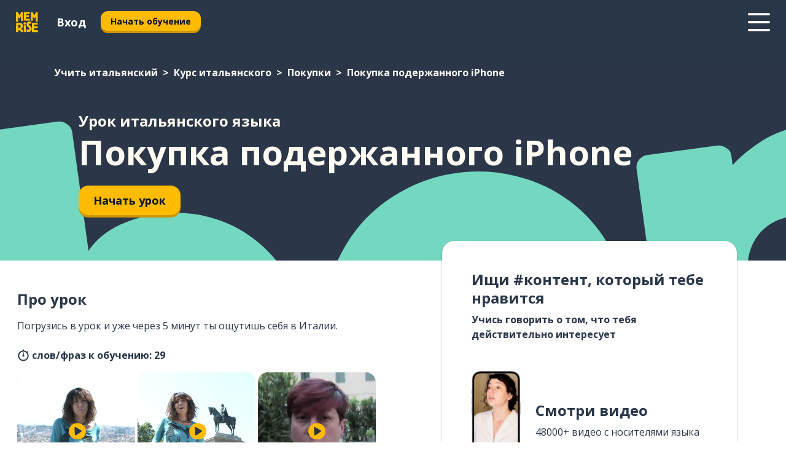

--- FILE ---
content_type: text/html; charset=utf-8
request_url: https://www.memrise.com/ru/uchit-italyanskii/kurs-italyanskogo/11/pokupki/102451/pokupka-poderzhannogo-iphone
body_size: 113838
content:
<!DOCTYPE html><html lang="ru" data-testid="mainHtml" dir="ltr"><head><meta charSet="utf-8" data-next-head=""/><meta name="viewport" content="width=device-width" data-next-head=""/><link rel="canonical" href="https://www.memrise.com/ru/uchit-italyanskii/kurs-italyanskogo/11/pokupki/102451/pokupka-poderzhannogo-iphone" data-next-head=""/><title data-next-head="">Покупка подержанного iPhone на итальянском в уроке Memrise</title><meta name="description" content="Выучи самые полезные фразы по теме Покупка подержанного iPhone на итальянском. С Memrise ты будешь учиться у настоящих носителей языка." data-next-head=""/><link rel="shortcut icon" href="/favicons/favicon-new-logo.ico"/><link rel="icon" type="image/png" href="/favicons/favicon-new-logo-32x32.png"/><link rel="apple-touch-icon" sizes="180x180" href="/favicons/apple-touch-new-logo-icon.png"/><link rel="icon" type="image/png" sizes="512x512" href="/favicons/android-chrome-512x512.png"/><link rel="icon" type="image/png" sizes="192x192" href="/favicons/android-chrome-192x192.png"/><link rel="icon" type="image/png" sizes="32x32" href="/favicons/favicon-new-logo-32x32.png"/><link rel="icon" type="image/png" sizes="16x16" href="/favicons/favicon-new-logo-16x16.png"/><link data-next-font="" rel="preconnect" href="/" crossorigin="anonymous"/><link rel="preload" href="/_next/static/css/bb316c81c50a5d4c.css" as="style"/><script>
                (function(w,d,s,l,i){w[l]=w[l]||[];w[l].push({'gtm.start':
                new Date().getTime(),event:'gtm.js'});var f=d.getElementsByTagName(s)[0],
                j=d.createElement(s),dl=l!='dataLayer'?'&l='+l:'';j.async=true;j.src=
                'https://www.googletagmanager.com/gtm.js?id='+i+dl;f.parentNode.insertBefore(j,f);
                })(window,document,'script','dataLayer','GTM-MN6K9Q4');
              </script><style>@import url(https://fonts.googleapis.com/css?family=Open+Sans:400,600,700&display=swap);
                       @import url(https://fonts.googleapis.com/css?family=Noto+Sans+JP:400,900&display=swap);
                       @import url(https://fonts.googleapis.com/css2?family=Satisfy&display=swap);</style><link rel="stylesheet" href="/_next/static/css/bb316c81c50a5d4c.css" data-n-g=""/><noscript data-n-css=""></noscript><script defer="" noModule="" src="/_next/static/chunks/polyfills-42372ed130431b0a.js"></script><script src="/_next/static/chunks/webpack-7123fb20fc7fefd4.js" defer=""></script><script src="/_next/static/chunks/framework-88920b97874a875a.js" defer=""></script><script src="/_next/static/chunks/main-7eecc049e68ad8f3.js" defer=""></script><script src="/_next/static/chunks/pages/_app-d12c4e34a954104b.js" defer=""></script><script src="/_next/static/chunks/1780-2cb474bac01b350d.js" defer=""></script><script src="/_next/static/chunks/4587-2d1760c0a445f3a3.js" defer=""></script><script src="/_next/static/chunks/3005-3e804202af37911a.js" defer=""></script><script src="/_next/static/chunks/7811-3d4c60d1cf91883b.js" defer=""></script><script src="/_next/static/chunks/7098-c7b224371176903c.js" defer=""></script><script src="/_next/static/chunks/5886-3882d8505138b112.js" defer=""></script><script src="/_next/static/chunks/286-acf549d68c3508e8.js" defer=""></script><script src="/_next/static/chunks/671-4530cba1a9d24ff8.js" defer=""></script><script src="/_next/static/chunks/9877-a38695c1265a3b04.js" defer=""></script><script src="/_next/static/chunks/pages/localized/%5BsourceLanguageLocale%5D/%5BlearnSlug%5D/%5BcourseSlug%5D/%5BtopicId%5D/%5BtopicTitle%5D/%5BscenarioId%5D/%5BscenarioTitle%5D-ae88fcce711af3ad.js" defer=""></script><script src="/_next/static/jHuYXo6Pk65JQCKIY-DJP/_buildManifest.js" defer=""></script><script src="/_next/static/jHuYXo6Pk65JQCKIY-DJP/_ssgManifest.js" defer=""></script><style data-styled="" data-styled-version="6.1.19">*{box-sizing:border-box;max-width:70ex;}/*!sc*/
body,button,canvas,div,footer,header,html,input,img,label,main,nav,picture,svg,source,table,video{max-width:none;}/*!sc*/
input{font:inherit;}/*!sc*/
button{font-family:inherit;color:#001122;}/*!sc*/
body{font-family:"Open Sans",Sans-Serif,sans-serif;margin:0;}/*!sc*/
body *:focus{outline:none;}/*!sc*/
body *:focus-visible{box-shadow:0 0 0 3px #009FBB;outline:none;}/*!sc*/
body.ReactModal__Body--open{overflow:hidden;}/*!sc*/
@font-face{font-family:'Boing';src:url('/_next/static/fonts/82b0ddc927b20c7fe29c681becdfc688.woff2') format('woff2'),url('/_next/static/fonts/73499f2fb5eb9691e8f8a1d92ec83f9b.woff') format('woff');font-display:swap;}/*!sc*/
@font-face{font-family:'SF Compact Display';src:url(/_next/static/fonts/142461908bfa6ee83c81c4ecef6d9fe0.ttf) format('truetype');font-weight:500;font-style:normal;font-display:swap;}/*!sc*/
data-styled.g1[id="sc-global-iEDSUG1"]{content:"sc-global-iEDSUG1,"}/*!sc*/
.jrurxq{-webkit-font-smoothing:antialiased;-moz-osx-font-smoothing:grayscale;}/*!sc*/
.jrurxq svg{height:1em;line-height:inherit;vertical-align:middle;width:1em;}/*!sc*/
.bmASLs{-webkit-font-smoothing:antialiased;-moz-osx-font-smoothing:grayscale;}/*!sc*/
.bmASLs svg{height:1em;line-height:inherit;vertical-align:middle;width:1em;}/*!sc*/
.bmASLs svg,.bmASLs svg *{fill:currentcolor;}/*!sc*/
data-styled.g2[id="sc-b7oact-0"]{content:"jrurxq,bmASLs,"}/*!sc*/
.cpBRVk{position:fixed;z-index:900;top:0;}/*!sc*/
.cpBRVk .reactModalOverlay{background:rgba(41,55,73,0.8);position:absolute;width:100vw;height:100vh;display:flex;align-items:center;justify-content:center;padding-bottom:5vh;padding:0;}/*!sc*/
.cpBRVk .reactModalContent:focus{box-shadow:none;}/*!sc*/
.cpBRVk .reactModalContent{margin:0 0.5rem;position:relative;background:#FFFFFF;max-width:35rem;width:100%;height:fit-content;max-height:90vh;border-radius:1rem;overflow:auto;scrollbar-width:thin;width:100vw;height:100vh;max-width:100vw;max-height:100vh;margin:0;border-radius:0;}/*!sc*/
.cpBRVk .reactModalContent::-webkit-scrollbar{width:0.25rem;height:0.25rem;}/*!sc*/
.cpBRVk .reactModalContent::-webkit-scrollbar-track-piece{margin:0.75rem;}/*!sc*/
.cpBRVk .reactModalContent::-webkit-scrollbar-thumb{border-radius:9999rem;background:#BCC2CF;}/*!sc*/
data-styled.g6[id="sc-zupeq8-3"]{content:"cpBRVk,"}/*!sc*/
.dunrc{background:none;border:none;color:inherit;cursor:pointer;font:inherit;margin:0;max-width:none;outline:none;padding:0;text-decoration:none;height:fit-content;display:inline-block;flex-shrink:0;color:#001122;text-align:center;padding-left:1rem;padding-right:1rem;border-radius:0.75rem;font-family:'Open Sans',sans-serif;font-style:normal;font-weight:700;font-size:0.875rem;line-height:1.5;padding-top:4.5px;padding-bottom:4.5px;background:#FFFFFF;border:1px solid #A8AEBA;width:fit-content;}/*!sc*/
.dunrc:focus-visible,.dunrc:hover{color:#A8AEBA;}/*!sc*/
.dunrc:active{color:#46566B;border-color:#46566B;}/*!sc*/
.dunrc:disabled{background:#E7EAEF;border-color:#E7EAEF;box-shadow:none;color:#8E94A0;cursor:default;}/*!sc*/
.dunrc:disabled:hover{background:#E7EAEF;box-shadow:none;}/*!sc*/
.dYAOMr{background:none;border:none;color:inherit;cursor:pointer;font:inherit;margin:0;max-width:none;outline:none;padding:0;text-decoration:none;height:fit-content;display:inline-block;flex-shrink:0;color:#001122;text-align:center;padding-left:1rem;padding-right:1rem;border-radius:0.75rem;font-family:'Open Sans',sans-serif;font-style:normal;font-weight:700;font-size:0.875rem;line-height:1.5;padding-top:5.5px;padding-bottom:5.5px;background:#FFBB00;box-shadow:0 0.25rem 0 0 #CC9600;width:fit-content;}/*!sc*/
.dYAOMr:focus-visible,.dYAOMr:hover{background:#FFD666;}/*!sc*/
.dYAOMr:active{background:#CC9600;box-shadow:none;}/*!sc*/
@media (max-width:calc(35rem - 1px)){.dYAOMr{width:100%;min-width:unset;}}/*!sc*/
.dYAOMr:disabled{background:#E7EAEF;border-color:#E7EAEF;box-shadow:none;color:#8E94A0;cursor:default;}/*!sc*/
.dYAOMr:disabled:hover{background:#E7EAEF;box-shadow:none;}/*!sc*/
.epOrmY{background:none;border:none;color:inherit;cursor:pointer;font:inherit;margin:0;max-width:none;outline:none;padding:0;text-decoration:none;height:fit-content;display:inline-block;flex-shrink:0;color:#001122;text-align:center;padding-left:1.5rem;padding-right:1.5rem;border-radius:1rem;font-family:'Open Sans',sans-serif;font-style:normal;font-weight:700;font-size:1.125rem;line-height:1.5;padding-top:10.5px;padding-bottom:10.5px;background:#FFBB00;box-shadow:0 0.25rem 0 0 #CC9600;width:fit-content;}/*!sc*/
.epOrmY:focus-visible,.epOrmY:hover{background:#FFD666;}/*!sc*/
.epOrmY:active{background:#CC9600;box-shadow:none;}/*!sc*/
@media (max-width:calc(35rem - 1px)){.epOrmY{width:100%;min-width:unset;}}/*!sc*/
.epOrmY:disabled{background:#E7EAEF;border-color:#E7EAEF;box-shadow:none;color:#8E94A0;cursor:default;}/*!sc*/
.epOrmY:disabled:hover{background:#E7EAEF;box-shadow:none;}/*!sc*/
.lnsdTn{background:none;border:none;color:inherit;cursor:pointer;font:inherit;margin:0;max-width:none;outline:none;padding:0;text-decoration:none;height:fit-content;display:inline-block;flex-shrink:0;color:#001122;text-align:center;padding-left:1.5rem;padding-right:1.5rem;border-radius:1rem;font-family:'Open Sans',sans-serif;font-style:normal;font-weight:700;font-size:1.125rem;line-height:1.5;padding-top:10.5px;padding-bottom:10.5px;background:#FFBB00;box-shadow:0 0.25rem 0 0 #CC9600;width:fit-content;}/*!sc*/
.lnsdTn:focus-visible,.lnsdTn:hover{background:#FFD666;}/*!sc*/
.lnsdTn:active{background:#CC9600;box-shadow:none;}/*!sc*/
.lnsdTn:disabled{background:#E7EAEF;border-color:#E7EAEF;box-shadow:none;color:#8E94A0;cursor:default;}/*!sc*/
.lnsdTn:disabled:hover{background:#E7EAEF;box-shadow:none;}/*!sc*/
data-styled.g11[id="sc-bpbwls-0"]{content:"dunrc,dYAOMr,epOrmY,lnsdTn,"}/*!sc*/
.dcohuk{display:block;width:4rem;aspect-ratio:100/91;}/*!sc*/
.dcohuk svg{width:100%;height:100%;}/*!sc*/
data-styled.g18[id="sc-1n7mr0z-0"]{content:"dcohuk,"}/*!sc*/
.dFUnFA{width:3rem;height:3rem;}/*!sc*/
.dFUnFA svg{padding:0 calc(100% / 8);}/*!sc*/
@media (min-width:90rem){.dFUnFA{width:5rem;height:5rem;}}/*!sc*/
data-styled.g19[id="sc-zbwtg0-0"]{content:"dFUnFA,"}/*!sc*/
.dNynjy{display:flex;margin:calc(100% / 8);background-color:#939094;border-radius:100%;}/*!sc*/
data-styled.g23[id="sc-195syxk-0"]{content:"dNynjy,"}/*!sc*/
.gIifvs{height:100%;width:100%;}/*!sc*/
data-styled.g24[id="sc-195syxk-1"]{content:"gIifvs,"}/*!sc*/
.bPPfRU{position:sticky;top:0;z-index:600;}/*!sc*/
data-styled.g32[id="sc-9u2oxj-0"]{content:"bPPfRU,"}/*!sc*/
.kaanhy{display:none;height:2.5rem;background-color:#FFC933;color:#FFFFFF;}/*!sc*/
@media (min-width:90rem){.kaanhy{display:flex;align-items:center;justify-content:flex-end;gap:3rem;padding:0 1.25rem;}}/*!sc*/
data-styled.g33[id="sc-9u2oxj-1"]{content:"kaanhy,"}/*!sc*/
.gFPdqr{display:flex;gap:1rem;justify-content:space-between;align-items:center;height:4.5rem;padding:0 1.25rem;background-color:#293749;color:#FFFFFF;}/*!sc*/
@media (min-width:45rem){.gFPdqr{gap:2rem;}}/*!sc*/
@media (min-width:90rem){.gFPdqr{height:5rem;}}/*!sc*/
data-styled.g34[id="sc-9u2oxj-2"]{content:"gFPdqr,"}/*!sc*/
.cVrogz{flex-grow:1;display:flex;align-items:center;gap:2rem;}/*!sc*/
@media (min-width:90rem){.cVrogz{flex-grow:0;justify-content:flex-end;}}/*!sc*/
data-styled.g35[id="sc-9u2oxj-3"]{content:"cVrogz,"}/*!sc*/
.eqMCoZ{display:none;gap:2rem;margin:0;padding:0;font-family:'Open Sans',sans-serif;font-style:normal;font-weight:700;font-size:1.25rem;line-height:1.5;}/*!sc*/
@media (min-width:90rem){.eqMCoZ{display:flex;}}/*!sc*/
data-styled.g36[id="sc-9u2oxj-4"]{content:"eqMCoZ,"}/*!sc*/
.cVIZkc{list-style-type:none;}/*!sc*/
data-styled.g37[id="sc-9u2oxj-5"]{content:"cVIZkc,"}/*!sc*/
.fjVJf{display:inline-block;color:inherit;text-decoration:none;transition:transform 0.5s ease;}/*!sc*/
.fjVJf:hover{transform:translateY(-0.125rem);}/*!sc*/
data-styled.g38[id="sc-9u2oxj-6"]{content:"fjVJf,"}/*!sc*/
.hmwxMa{transform:translateY(-0.125rem);}/*!sc*/
@media (min-width:90rem){.hmwxMa{display:none;}}/*!sc*/
data-styled.g39[id="sc-9u2oxj-7"]{content:"hmwxMa,"}/*!sc*/
.iiUiDh{display:none;transform:translateY(-0.125rem);}/*!sc*/
@media (min-width:90rem){.iiUiDh{display:flex;}}/*!sc*/
data-styled.g40[id="sc-9u2oxj-8"]{content:"iiUiDh,"}/*!sc*/
.bDkzTN{height:3rem;margin-left:auto;}/*!sc*/
@media (min-width:90rem){.bDkzTN{display:none;}}/*!sc*/
data-styled.g41[id="sc-9u2oxj-9"]{content:"bDkzTN,"}/*!sc*/
.kjFDpG{color:#FFFFFF;background:none;padding:0;border:none;cursor:pointer;height:3rem;width:3rem;}/*!sc*/
data-styled.g42[id="sc-9u2oxj-10"]{content:"kjFDpG,"}/*!sc*/
.laMwSl svg{height:100%;width:100%;padding:0 calc(100% / 8);}/*!sc*/
data-styled.g43[id="sc-9u2oxj-11"]{content:"laMwSl,"}/*!sc*/
.dueqgh{display:none;padding:0.5rem 1.5rem;color:#FFFFFF;font-family:'Open Sans',sans-serif;font-style:normal;font-weight:700;font-size:1.125rem;line-height:1.5;}/*!sc*/
@media (min-width:45rem){.dueqgh{display:block;}}/*!sc*/
@media (min-width:90rem){.dueqgh{display:none;}}/*!sc*/
data-styled.g44[id="sc-9u2oxj-12"]{content:"dueqgh,"}/*!sc*/
.ijZXyR{right:4rem;top:0.75rem;}/*!sc*/
@media (min-width:90rem){.ijZXyR{right:unset;left:8rem;top:3.5rem;}}/*!sc*/
data-styled.g45[id="sc-9u2oxj-13"]{content:"ijZXyR,"}/*!sc*/
.gtUQoe .reactModalOverlay{justify-content:flex-end;}/*!sc*/
.gtUQoe .reactModalContent{max-width:35rem;background-color:#FFC933;}/*!sc*/
data-styled.g46[id="sc-19kcgpx-0"]{content:"gtUQoe,"}/*!sc*/
.lijYCf{border:none;border-radius:1rem;background:#FFFFFF;box-shadow:0 0 0.25rem 0.125rem #D9DEE8;position:absolute;z-index:900;overflow:hidden;left:50%;transform:translateX(-50%);}/*!sc*/
@media (max-width:64rem){.lijYCf{max-width:238px;}}/*!sc*/
data-styled.g57[id="sc-hboymh-0"]{content:"lijYCf,"}/*!sc*/
.hGCqlf{overflow:hidden;max-height:75vh;overflow-y:auto;scrollbar-width:thin;}/*!sc*/
.hGCqlf::-webkit-scrollbar{width:0.25rem;height:0.25rem;}/*!sc*/
.hGCqlf::-webkit-scrollbar-track-piece{margin:0.75rem;}/*!sc*/
.hGCqlf::-webkit-scrollbar-thumb{border-radius:9999rem;background:#BCC2CF;}/*!sc*/
data-styled.g58[id="sc-hboymh-1"]{content:"hGCqlf,"}/*!sc*/
.eVOffy{position:relative;}/*!sc*/
data-styled.g60[id="sc-hboymh-3"]{content:"eVOffy,"}/*!sc*/
.eRGsQx .sc-hboymh-0{box-shadow:0 3px 3px hsla(0,0%,0%,0.14);background-color:#FFC933;border-radius:1.25rem;padding:2rem 1.5rem;margin-top:calc((5rem - 1.875rem) / 2);}/*!sc*/
data-styled.g61[id="sc-1oa7fe-0"]{content:"eRGsQx,"}/*!sc*/
.Njcqq{background:none;color:inherit;padding:0;border:none;cursor:pointer;transition:transform 0.5s ease;font-family:'Open Sans',sans-serif;font-style:normal;font-weight:700;font-size:1.25rem;line-height:1.5;}/*!sc*/
.Njcqq:hover{transform:translateY(-0.125rem);}/*!sc*/
data-styled.g63[id="sc-1oa7fe-2"]{content:"Njcqq,"}/*!sc*/
.bFWOgg{display:flex;gap:1.5rem;}/*!sc*/
data-styled.g65[id="sc-1oa7fe-4"]{content:"bFWOgg,"}/*!sc*/
.durqJk{list-style-type:none;padding:0;}/*!sc*/
.durqJk:first-of-type:last-of-type li:first-of-type:last-of-type{border-bottom:none;padding:0;min-height:3rem;width:unset;white-space:nowrap;}/*!sc*/
data-styled.g66[id="sc-1oa7fe-5"]{content:"durqJk,"}/*!sc*/
.bbjGgB{list-style-type:none;min-height:4rem;padding:0.5rem 0;width:14.75rem;max-width:14.75rem;border-bottom:1px solid #46566B;}/*!sc*/
data-styled.g67[id="sc-1oa7fe-6"]{content:"bbjGgB,"}/*!sc*/
.jnbexM{display:flex;align-items:center;gap:0.25rem;min-height:3rem;}/*!sc*/
data-styled.g68[id="sc-1oa7fe-7"]{content:"jnbexM,"}/*!sc*/
.hNwEIJ{flex-shrink:0;display:flex;height:2.5rem;width:2.5rem;font-size:2.5rem;}/*!sc*/
data-styled.g69[id="sc-1oa7fe-8"]{content:"hNwEIJ,"}/*!sc*/
.hzCfpp{display:inline-block;color:#000000;font-family:'Open Sans',sans-serif;font-style:normal;font-weight:500;font-size:1rem;line-height:1.5;text-decoration:none;transition:transform 0.5s ease;}/*!sc*/
.hzCfpp:hover{transform:translateY(-0.125rem);}/*!sc*/
data-styled.g70[id="sc-1oa7fe-9"]{content:"hzCfpp,"}/*!sc*/
.cCbtGb{display:none;}/*!sc*/
data-styled.g71[id="sc-1oa7fe-10"]{content:"cCbtGb,"}/*!sc*/
.hcoLQz{outline:none;text-decoration:none;transition:all 0.5s ease;}/*!sc*/
.hcoLQz:hover{color:#FFBB00;}/*!sc*/
data-styled.g76[id="sc-1dmnw0n-0"]{content:"hcoLQz,"}/*!sc*/
.ijvBQN{margin:unset;padding:unset;list-style:none;max-width:unset;}/*!sc*/
data-styled.g77[id="sc-1dmnw0n-1"]{content:"ijvBQN,"}/*!sc*/
.iVtkMO{max-width:unset;}/*!sc*/
data-styled.g78[id="sc-1dmnw0n-2"]{content:"iVtkMO,"}/*!sc*/
.kMeMTf{padding:4rem 1.5rem;background-color:#293749;color:#FFFFFF;}/*!sc*/
data-styled.g79[id="sc-1dmnw0n-3"]{content:"kMeMTf,"}/*!sc*/
.bUBhdm{margin-top:2rem;display:grid;grid-template-columns:repeat(1fr);}/*!sc*/
@media (min-width:768px){.bUBhdm{max-width:870px;margin-top:4rem;margin-left:auto;margin-right:auto;grid-column-gap:0.75rem;grid-template-columns:repeat(4,1fr);}}/*!sc*/
data-styled.g80[id="sc-1dmnw0n-4"]{content:"bUBhdm,"}/*!sc*/
.kxhHXy{min-height:1.75rem;display:flex;align-items:center;color:inherit;font-family:'Open Sans',sans-serif;font-style:normal;font-weight:500;font-size:1rem;line-height:1.5;}/*!sc*/
data-styled.g81[id="sc-1dmnw0n-5"]{content:"kxhHXy,"}/*!sc*/
@media (max-width:calc(768px - 1px)){.gIOYwE{padding-top:0.5rem;padding-bottom:0.5rem;border-bottom:1px solid #CCD2DE;}}/*!sc*/
data-styled.g83[id="sc-1dmnw0n-7"]{content:"gIOYwE,"}/*!sc*/
.esMirJ{margin-left:auto;margin-right:auto;}/*!sc*/
data-styled.g85[id="sc-1dmnw0n-9"]{content:"esMirJ,"}/*!sc*/
.iETLns{width:fit-content;margin-top:2rem;margin-left:auto;margin-right:auto;}/*!sc*/
data-styled.g86[id="sc-1dmnw0n-10"]{content:"iETLns,"}/*!sc*/
.jmQIyK{margin-top:3rem;display:flex;flex-direction:row;align-items:center;justify-content:center;gap:1.25rem;}/*!sc*/
data-styled.g87[id="sc-1dmnw0n-11"]{content:"jmQIyK,"}/*!sc*/
.irCsTN{font-family:'Open Sans',sans-serif;font-style:normal;font-weight:700;font-size:0.875rem;line-height:1.5;color:#939094;}/*!sc*/
data-styled.g88[id="sc-1dmnw0n-12"]{content:"irCsTN,"}/*!sc*/
.eHTqsu{margin-top:2.5rem;display:flex;flex-direction:row;align-items:center;justify-content:center;gap:1.25rem;}/*!sc*/
data-styled.g89[id="sc-1dmnw0n-13"]{content:"eHTqsu,"}/*!sc*/
.ddBZRt{width:2rem;height:2rem;display:flex;align-items:center;justify-content:center;border:1px solid #FFFFFF;border-radius:9999rem;color:inherit;font-family:'Open Sans',sans-serif;font-style:normal;font-weight:700;font-size:0.875rem;line-height:1.5;}/*!sc*/
.ddBZRt:hover{border-color:#FFBB00;}/*!sc*/
.ddBZRt svg{width:0.5rem;}/*!sc*/
.kewxLX{width:2rem;height:2rem;display:flex;align-items:center;justify-content:center;border:1px solid #FFFFFF;border-radius:9999rem;color:inherit;font-family:'Open Sans',sans-serif;font-style:normal;font-weight:700;font-size:0.875rem;line-height:1.5;}/*!sc*/
.kewxLX:hover{border-color:#FFBB00;}/*!sc*/
.kewxLX svg{width:1rem;}/*!sc*/
data-styled.g90[id="sc-1h6n5nk-0"]{content:"ddBZRt,kewxLX,"}/*!sc*/
.eRVoHY{flex:1;}/*!sc*/
data-styled.g91[id="sc-tbb2mp-0"]{content:"eRVoHY,"}/*!sc*/
.idbPHk{min-height:100vh;display:flex;flex-direction:column;background-color:#FFFFFF;}/*!sc*/
data-styled.g92[id="sc-tbb2mp-1"]{content:"idbPHk,"}/*!sc*/
.jrScvR{display:inline-flex;flex-direction:column;align-items:center;}/*!sc*/
data-styled.g93[id="sc-u2pznz-0"]{content:"jrScvR,"}/*!sc*/
.huUHEg{margin-bottom:0.5rem;}/*!sc*/
data-styled.g94[id="sc-u2pznz-1"]{content:"huUHEg,"}/*!sc*/
.huyeLR{display:inline-block;color:unset;text-decoration:none;font-family:'Open Sans',sans-serif;font-style:normal;font-weight:700;font-size:0.875rem;line-height:1.5;}/*!sc*/
.huyeLR:hover{text-decoration:underline;}/*!sc*/
data-styled.g96[id="sc-u2pznz-3"]{content:"huyeLR,"}/*!sc*/
.hyONz{display:flex;flex-wrap:wrap;justify-content:center;gap:1rem;}/*!sc*/
@media (min-width:40rem){.hyONz{display:grid;grid-auto-columns:minmax(0,1fr);grid-auto-flow:column;}.hyONz >*:first-child{margin-left:auto;}.hyONz >*:last-child{margin-right:auto;}}/*!sc*/
data-styled.g97[id="sc-u2pznz-4"]{content:"hyONz,"}/*!sc*/
.jaJntC{height:100%;aspect-ratio:3/1;background-image:url();background-position-x:left;background-position-y:top;background-repeat:no-repeat;background-size:contain;text-indent:100%;white-space:nowrap;overflow:hidden;}/*!sc*/
data-styled.g98[id="sc-1dvjq6u-0"]{content:"jaJntC,"}/*!sc*/
.iPABab{width:fit-content;height:3.5rem;display:block;overflow:hidden;}/*!sc*/
data-styled.g99[id="sc-1dvjq6u-1"]{content:"iPABab,"}/*!sc*/
.kitaAI{height:100%;aspect-ratio:300/89;background-image:url();background-position-x:left;background-position-y:top;background-repeat:no-repeat;background-size:contain;text-indent:100%;white-space:nowrap;overflow:hidden;}/*!sc*/
data-styled.g100[id="sc-huerz9-0"]{content:"kitaAI,"}/*!sc*/
.jShmWd{width:fit-content;height:3.5rem;display:block;overflow:hidden;}/*!sc*/
data-styled.g101[id="sc-huerz9-1"]{content:"jShmWd,"}/*!sc*/
.czzGXJ{margin-left:auto;margin-right:auto;padding:1.25rem 1.5rem;}/*!sc*/
@media (max-width: 30rem){.czzGXJ{padding:2.5rem 1.5rem;}}/*!sc*/
data-styled.g102[id="sc-16z8h1d-0"]{content:"czzGXJ,"}/*!sc*/
.dSBPGS{width:100%;display:flex;align-items:center;flex-direction:column;margin-bottom:8rem;}/*!sc*/
@media (min-width:40rem){.dSBPGS{margin-bottom:5rem;}}/*!sc*/
@media (min-width:60rem){.dSBPGS{flex-direction:row;align-items:normal;}}/*!sc*/
data-styled.g103[id="sc-1ba18md-0"]{content:"dSBPGS,"}/*!sc*/
.iTKBbq{margin-bottom:4rem;}/*!sc*/
@media (min-width:40rem){.iTKBbq{margin-bottom:8rem;}}/*!sc*/
.iTKBbq h2{max-width:100%;padding:0 1.5rem;text-align:center;}/*!sc*/
data-styled.g110[id="sc-1ba18md-7"]{content:"iTKBbq,"}/*!sc*/
.ccKnIi{margin-bottom:2.5rem;}/*!sc*/
@media (min-width:50rem){.ccKnIi{margin-bottom:5rem;}}/*!sc*/
@media (min-width:60rem){.ccKnIi{margin-bottom:8rem;}}/*!sc*/
data-styled.g111[id="sc-1ba18md-8"]{content:"ccKnIi,"}/*!sc*/
.cNwWul{margin:0 0.75rem 1.25rem;border-radius:0.75rem;text-decoration:none;}/*!sc*/
.cNwWul:hover{background:#F6F6F6;}/*!sc*/
@media (min-width:40rem){.cNwWul{margin:0 0.75rem 2rem;}}/*!sc*/
data-styled.g112[id="sc-wd9cs0-0"]{content:"cNwWul,"}/*!sc*/
.hiNrDv{position:relative;width:300px;height:6rem;border:1px solid #8E94A0;box-sizing:border-box;box-shadow:0 0.25rem 0 #CCD2DE;border-radius:0.75rem;color:#293749;background-image:url(/_next/static/images/dcf164ad18c5da121a539a1ae399290f.png);background-repeat:no-repeat;background-position:bottom center;padding:1rem 0.75rem 1rem 1.5rem;font-weight:700;}/*!sc*/
.hiNrDv:active{box-shadow:none;}/*!sc*/
.hiNrDv img{width:1.125rem;height:1.125rem;}/*!sc*/
data-styled.g113[id="sc-wd9cs0-1"]{content:"hiNrDv,"}/*!sc*/
.gUKwPl{display:flex;align-items:center;margin-bottom:0.25rem;padding-bottom:1rem;border-bottom:1px solid #293749;}/*!sc*/
data-styled.g114[id="sc-wd9cs0-2"]{content:"gUKwPl,"}/*!sc*/
.fDswrS{margin:0 0 0 0.25rem;white-space:nowrap;overflow:hidden;text-overflow:ellipsis;position:relative;font-family:'Open Sans',sans-serif;font-style:normal;font-weight:700;font-size:1rem;line-height:1.5;padding-left:1.5rem;}/*!sc*/
@media (min-width:40rem){.fDswrS{font-family:'Open Sans',sans-serif;font-style:normal;font-weight:700;font-size:1.25rem;line-height:1.5;}}/*!sc*/
.fDswrS:before{display:inline-block;content:'';background:url(https://static.memrise.com/uploads/scenario-icons/Shopping-14bb8c0d-0eee-4172-9e4a-3d2292e4ca32.png) left center no-repeat;background-size:contain;position:absolute;width:18px;height:100%;left:0;}/*!sc*/
@media (min-width:40rem){.fDswrS:before{width:1.25rem;}}/*!sc*/
data-styled.g115[id="sc-wd9cs0-3"]{content:"fDswrS,"}/*!sc*/
.codFvy{display:flex;justify-content:space-between;font-family:'Open Sans',sans-serif;font-style:normal;font-weight:500;font-size:0.75rem;line-height:1.5;}/*!sc*/
@media (min-width:40rem){.codFvy{font-family:'Open Sans',sans-serif;font-style:normal;font-weight:700;font-size:0.875rem;line-height:1.5;}}/*!sc*/
data-styled.g116[id="sc-wd9cs0-4"]{content:"codFvy,"}/*!sc*/
.bmIjGN{margin-bottom:3rem;}/*!sc*/
@media (min-width:40rem){.bmIjGN{margin-bottom:8rem;}}/*!sc*/
data-styled.g117[id="sc-4k62pk-0"]{content:"bmIjGN,"}/*!sc*/
.euPhBt{width:100%;display:flex;justify-content:center;flex-wrap:wrap;}/*!sc*/
data-styled.g118[id="sc-4k62pk-1"]{content:"euPhBt,"}/*!sc*/
.jZyTzF{margin-bottom:1.25rem;text-align:center;font-family:'Open Sans',sans-serif;font-style:normal;font-weight:700;font-size:1.5rem;line-height:1.25;}/*!sc*/
@media (min-width:40rem){.jZyTzF{margin-bottom:2rem;font-family:'Open Sans',sans-serif;font-style:normal;font-weight:700;font-size:1.5rem;line-height:1.25;}}/*!sc*/
data-styled.g119[id="sc-4k62pk-2"]{content:"jZyTzF,"}/*!sc*/
.fKYVIw{width:100%;color:#293749;word-break:break-word;font-family:'Open Sans',sans-serif;font-style:normal;font-weight:500;font-size:0.75rem;line-height:1.5;}/*!sc*/
@media (min-width:40rem){.fKYVIw{width:50%;}}/*!sc*/
data-styled.g121[id="sc-184jskc-0"]{content:"fKYVIw,"}/*!sc*/
.hfofmk{width:16rem;display:flex;flex-direction:column;flex-wrap:wrap;padding:0.625rem 1rem 0.625rem 2rem;border:1px solid #8E94A0;border-radius:2.5rem;margin:0 1.25rem 0.75rem 0;background:#FFFFFF;text-decoration:none;}/*!sc*/
.hfofmk:hover{background:#5DE7C0;}/*!sc*/
@media (min-width:25rem){.hfofmk{width:20rem;}}/*!sc*/
@media (min-width:40rem){.hfofmk{flex-direction:row;width:100%;margin:0 0 0.625rem;padding:0.625rem 1rem;}}/*!sc*/
.hfofmk:last-child{margin-bottom:0;}/*!sc*/
data-styled.g122[id="sc-184jskc-1"]{content:"hfofmk,"}/*!sc*/
.fzsLud{width:100%;max-height:25rem;display:flex;flex-direction:column;flex-wrap:wrap;overflow-x:scroll;padding-left:1.75rem;}/*!sc*/
@media (min-width:40rem){.fzsLud{display:block;width:100%;height:auto;margin-left:0;padding-right:1.75rem;overflow-y:auto;overflow-x:visible;scrollbar-width:none;}.fzsLud::-webkit-scrollbar{display:none;}}/*!sc*/
@media (min-width:50rem){.fzsLud{padding:0;}}/*!sc*/
data-styled.g123[id="sc-184jskc-2"]{content:"fzsLud,"}/*!sc*/
.dSSejj{width:100%;padding-right:1.25rem;color:#293749;word-break:break-word;font-family:'Open Sans',sans-serif;font-style:normal;font-weight:700;font-size:1rem;line-height:1.5;}/*!sc*/
@media (min-width:40rem){.dSSejj{width:50%;}}/*!sc*/
data-styled.g124[id="sc-184jskc-3"]{content:"dSSejj,"}/*!sc*/
.epjQCm{box-sizing:content-box;margin-left:auto;margin-right:auto;max-width:80rem;padding:0 0;display:flex;flex-direction:column;align-items:center;}/*!sc*/
data-styled.g125[id="sc-11woejv-0"]{content:"epjQCm,"}/*!sc*/
.jdZqbx{height:100%;width:100%;}/*!sc*/
data-styled.g231[id="sc-1uvkzx3-0"]{content:"jdZqbx,"}/*!sc*/
.kDhydS{display:inline-block;height:fit-content;position:relative;}/*!sc*/
data-styled.g232[id="sc-1uvkzx3-1"]{content:"kDhydS,"}/*!sc*/
.cXBPCU svg{height:100%;width:100%;}/*!sc*/
.cXBPCU svg *{fill:#FFBB00;}/*!sc*/
data-styled.g233[id="sc-1uvkzx3-2"]{content:"cXBPCU,"}/*!sc*/
.dJwppO{height:100%;position:relative;width:100%;}/*!sc*/
data-styled.g234[id="sc-1uvkzx3-3"]{content:"dJwppO,"}/*!sc*/
.eBlGzF{left:42%;position:absolute;width:20%;}/*!sc*/
data-styled.g235[id="sc-1uvkzx3-4"]{content:"eBlGzF,"}/*!sc*/
.byePSi{align-items:center;background:none;border:none;border-radius:50%;cursor:pointer;display:flex;height:100%;justify-content:center;left:0;padding:20%;position:absolute;top:0;transform-origin:center;width:100%;}/*!sc*/
.byePSi.byePSi:focus{box-shadow:none;}/*!sc*/
.byePSi.byePSi:focus .sc-1uvkzx3-0{stroke:#009FBB;stroke-width:3px;}/*!sc*/
.byePSi .sc-1uvkzx3-2,.byePSi .sc-1uvkzx3-0{transition:transform 0.4s cubic-bezier(0.39,-0.64,0.29,2.64);}/*!sc*/
.byePSi:hover .sc-1uvkzx3-2,.byePSi:hover .sc-1uvkzx3-0{transform:scale(1.07);}/*!sc*/
data-styled.g236[id="sc-1uvkzx3-5"]{content:"byePSi,"}/*!sc*/
.jAjPkg{border-radius:1rem;width:100%;}/*!sc*/
data-styled.g237[id="sc-1uvkzx3-6"]{content:"jAjPkg,"}/*!sc*/
.eeXgwS{width:100%;margin:1.5rem 0 2.5rem;}/*!sc*/
@media (min-width:40rem){.eeXgwS{margin:3rem 0 2.5rem;}}/*!sc*/
@media (min-width:50rem){.eeXgwS{width:50%;margin:5rem 1.75rem 8rem;padding:0;}}/*!sc*/
data-styled.g239[id="sc-1y786b4-0"]{content:"eeXgwS,"}/*!sc*/
.dPDmSN{margin:0 1.75rem 1rem;color:#293749;font-family:'Open Sans',sans-serif;font-style:normal;font-weight:700;font-size:1.25rem;line-height:1.5;}/*!sc*/
@media (min-width:40rem){.dPDmSN{font-family:'Open Sans',sans-serif;font-style:normal;font-weight:700;font-size:1.5rem;line-height:1.25;}}/*!sc*/
@media (min-width:50rem){.dPDmSN{margin:0 0 1rem;}}/*!sc*/
data-styled.g240[id="sc-1y786b4-1"]{content:"dPDmSN,"}/*!sc*/
.cwoCMk{display:flex;margin-right:0.25rem;width:1.25rem;font-size:1.25rem;color:#293749;}/*!sc*/
data-styled.g241[id="sc-1y786b4-2"]{content:"cwoCMk,"}/*!sc*/
.kNgJZb{display:flex;align-items:center;margin:0 1.75rem 0.75rem;color:#293749;font-family:'Open Sans',sans-serif;font-style:normal;font-weight:700;font-size:0.875rem;line-height:1.5;}/*!sc*/
@media (min-width:40rem){.kNgJZb{font-family:'Open Sans',sans-serif;font-style:normal;font-weight:700;font-size:1rem;line-height:1.5;}}/*!sc*/
@media (min-width:50rem){.kNgJZb{margin:0 0 1rem;}}/*!sc*/
data-styled.g242[id="sc-1y786b4-3"]{content:"kNgJZb,"}/*!sc*/
.hjtQJi{color:#293749;margin:0 1.75rem 1rem;font-family:'Open Sans',sans-serif;font-style:normal;font-weight:500;font-size:1rem;line-height:1.5;}/*!sc*/
@media (min-width:40rem){.hjtQJi{margin-bottom:1rem;}}/*!sc*/
@media (min-width:50rem){.hjtQJi{margin:0 0 1rem;}}/*!sc*/
data-styled.g243[id="sc-1y786b4-4"]{content:"hjtQJi,"}/*!sc*/
.cDwWjm{margin:0 1.75rem 2.5rem;font-family:'Open Sans',sans-serif;font-style:normal;font-weight:500;font-size:1rem;line-height:1.5;}/*!sc*/
@media (min-width:40rem){.cDwWjm{margin-bottom:1.5rem;}}/*!sc*/
@media (min-width:50rem){.cDwWjm{margin:0 0 1.5rem;}}/*!sc*/
data-styled.g244[id="sc-1y786b4-5"]{content:"cDwWjm,"}/*!sc*/
.ksTkSN{display:flex;padding-right:0.625rem;}/*!sc*/
@media (min-width:40rem){.ksTkSN{padding-right:0.25rem;}}/*!sc*/
.ksTkSN .sc-1uvkzx3-3{width:1.75rem;height:1.75rem;}/*!sc*/
.ksTkSN .sc-1uvkzx3-3 path{fill-opacity:1;fill:#FFBB00;}/*!sc*/
.ksTkSN .sc-1uvkzx3-4{width:0.75rem;top:50%;left:50%;transform:translateX(-40%) translateY(-50%);display:inline-flex;}/*!sc*/
.ksTkSN .sc-1uvkzx3-4 span{display:inline-flex;}/*!sc*/
.ksTkSN .sc-1uvkzx3-4 svg path{fill:#293749;}/*!sc*/
.ksTkSN .sc-1uvkzx3-5{z-index:100;}/*!sc*/
.ksTkSN video{height:12rem;width:12rem;}/*!sc*/
@media (min-width:40rem){.ksTkSN video{height:auto;width:100%;max-height:12rem;max-width:12rem;}}/*!sc*/
.ksTkSN:last-child{padding-right:0;}/*!sc*/
data-styled.g245[id="sc-1y786b4-6"]{content:"ksTkSN,"}/*!sc*/
.ebUFrH{display:flex;margin-bottom:1.25rem;width:100%;height:12rem;flex-direction:column;flex-wrap:wrap;overflow-x:scroll;padding-left:1.75rem;}/*!sc*/
@media (min-width:40rem){.ebUFrH{display:flex;flex-direction:row;flex-wrap:nowrap;width:100%;height:auto;margin-left:0;padding-right:1.75rem;overflow-x:visible;}}/*!sc*/
@media (min-width:50rem){.ebUFrH{padding:0 1rem 0 0;}}/*!sc*/
data-styled.g246[id="sc-1y786b4-7"]{content:"ebUFrH,"}/*!sc*/
.jPTecP{display:flex;justify-content:center;transition:transform 0.5s linear;margin:5rem auto 0;}/*!sc*/
data-styled.g247[id="sc-1y786b4-8"]{content:"jPTecP,"}/*!sc*/
.knALWT{padding-right:0.5rem;display:inline;}/*!sc*/
.knALWT::after{content:'>';padding-left:0.5rem;}/*!sc*/
.knALWT:last-child{padding-right:0;pointer-events:none;}/*!sc*/
.knALWT:last-child::after{content:none;}/*!sc*/
data-styled.g434[id="sc-7w4w67-0"]{content:"knALWT,"}/*!sc*/
.bdiqQX{color:inherit;text-decoration:none;}/*!sc*/
data-styled.g435[id="sc-7w4w67-1"]{content:"bdiqQX,"}/*!sc*/
.gaMBTW{width:100%;max-width:unset;padding:0;padding-left:1.5rem;padding-right:1.5rem;margin:0;margin-top:1rem;margin-bottom:1rem;color:#FFFCF3;font-family:'Open Sans',sans-serif;font-style:normal;font-weight:700;font-size:0.875rem;line-height:1.5;list-style:none;white-space:nowrap;overflow-x:scroll;scrollbar-width:none;}/*!sc*/
.gaMBTW::-webkit-scrollbar{display:none;}/*!sc*/
@media (min-width:40rem){.gaMBTW{padding-left:3rem;padding-right:3rem;margin-top:2rem;margin-bottom:2rem;font-family:'Open Sans',sans-serif;font-style:normal;font-weight:700;font-size:1rem;line-height:1.5;white-space:unset;overflow-x:unset;}}/*!sc*/
@media (min-width:1200px){.gaMBTW{max-width:1152px;margin-left:auto;margin-right:auto;padding-left:1.5rem;padding-right:1.5rem;}}/*!sc*/
data-styled.g436[id="sc-718cxb-0"]{content:"gaMBTW,"}/*!sc*/
.bUmJqh{position:relative;margin:0;margin-right:0.75rem;min-height:10rem;min-width:5rem;}/*!sc*/
@media (min-width:40rem){.bUmJqh{margin-right:1.5rem;}}/*!sc*/
data-styled.g437[id="sc-1wvoh04-0"]{content:"bUmJqh,"}/*!sc*/
.hSFxzU{align-items:center;display:flex;flex:1;flex-direction:row;}/*!sc*/
@media (max-width:calc(80rem - 1px)){.hSFxzU:nth-child(even):not(:last-child){flex-direction:row-reverse;justify-content:space-between;}.hSFxzU:nth-child(even):not(:last-child) .sc-1wvoh04-0{margin-left:0.75rem;margin-right:0;}@media (min-width:40rem){.hSFxzU:nth-child(even):not(:last-child) .sc-1wvoh04-0{margin-left:1.5rem;}}}/*!sc*/
@media (min-width:80rem){.hSFxzU:nth-child(even):not(:last-child){flex-direction:row-reverse;justify-content:space-between;}.hSFxzU:nth-child(even):not(:last-child) .sc-1wvoh04-0{margin-left:0.75rem;margin-right:0;}@media (min-width:40rem){.hSFxzU:nth-child(even):not(:last-child) .sc-1wvoh04-0{margin-left:1.5rem;}}}/*!sc*/
data-styled.g438[id="sc-1wvoh04-1"]{content:"hSFxzU,"}/*!sc*/
.igAGAB{font-weight:700;}/*!sc*/
data-styled.g439[id="sc-1wvoh04-2"]{content:"igAGAB,"}/*!sc*/
.iroieq{font-family:'Open Sans',sans-serif;font-style:normal;font-weight:700;font-size:1.25rem;line-height:1.5;}/*!sc*/
@media (min-width:40rem){.iroieq{margin-bottom:0.5rem;font-family:'Open Sans',sans-serif;font-style:normal;font-weight:700;font-size:1.5rem;line-height:1.25;}}/*!sc*/
data-styled.g440[id="sc-1wvoh04-3"]{content:"iroieq,"}/*!sc*/
.fTxXIW{font-family:'Open Sans',sans-serif;font-style:normal;font-weight:500;font-size:1rem;line-height:1.5;}/*!sc*/
@media (min-width:40rem){.fTxXIW{padding-right:initial;}}/*!sc*/
data-styled.g441[id="sc-1wvoh04-4"]{content:"fTxXIW,"}/*!sc*/
.hYGQfQ{object-fit:contain;}/*!sc*/
data-styled.g442[id="sc-1wvoh04-5"]{content:"hYGQfQ,"}/*!sc*/
.evUHNg{flex-direction:column;align-items:center;}/*!sc*/
data-styled.g443[id="sc-9e0a4e-0"]{content:"evUHNg,"}/*!sc*/
.blXKoo{margin-bottom:1.25rem;color:#293749;font-family:'Open Sans',sans-serif;font-style:normal;font-weight:700;font-size:1.5rem;line-height:1.25;}/*!sc*/
@media (min-width:45rem){.blXKoo{font-family:'Open Sans',sans-serif;font-style:normal;font-weight:700;font-size:1.5rem;line-height:1.25;}}/*!sc*/
data-styled.g444[id="sc-9e0a4e-1"]{content:"blXKoo,"}/*!sc*/
.lfpzvR{position:relative;display:flex;flex-wrap:wrap;}/*!sc*/
data-styled.g445[id="sc-9e0a4e-2"]{content:"lfpzvR,"}/*!sc*/
.hcfJbG{text-align:center;width:50%;padding-right:2.5rem;min-height:250px;z-index:100;}/*!sc*/
data-styled.g446[id="sc-9e0a4e-3"]{content:"hcfJbG,"}/*!sc*/
.iudtVE{padding-right:0;padding-left:2.5rem;}/*!sc*/
data-styled.g447[id="sc-9e0a4e-4"]{content:"iudtVE,"}/*!sc*/
.iCezwS{text-align:center;margin:0 auto;}/*!sc*/
data-styled.g448[id="sc-9e0a4e-5"]{content:"iCezwS,"}/*!sc*/
.dwDAtB{color:#293749;font-family:'Open Sans',sans-serif;font-style:normal;font-weight:700;font-size:1rem;line-height:1.5;}/*!sc*/
@media (min-width:45rem){.dwDAtB{font-family:'Open Sans',sans-serif;font-style:normal;font-weight:700;font-size:1.25rem;line-height:1.5;}}/*!sc*/
data-styled.g449[id="sc-9e0a4e-6"]{content:"dwDAtB,"}/*!sc*/
.eDPCzM{font-family:'Open Sans',sans-serif;font-style:normal;font-weight:700;font-size:0.75rem;line-height:1.5;}/*!sc*/
@media (min-width:45rem){.eDPCzM{font-family:'Open Sans',sans-serif;font-style:normal;font-weight:700;font-size:0.875rem;line-height:1.5;}}/*!sc*/
data-styled.g450[id="sc-9e0a4e-7"]{content:"eDPCzM,"}/*!sc*/
.dbmIUg{width:100%;max-width:10rem;margin:0 auto;color:#00A778;}/*!sc*/
data-styled.g451[id="sc-9e0a4e-8"]{content:"dbmIUg,"}/*!sc*/
.gfghqm{width:100%;max-width:10rem;margin:0 auto;color:#E46962;}/*!sc*/
data-styled.g452[id="sc-9e0a4e-9"]{content:"gfghqm,"}/*!sc*/
.hUpSrd{color:#009FBB;}/*!sc*/
data-styled.g453[id="sc-9e0a4e-10"]{content:"hUpSrd,"}/*!sc*/
.hzGQLq{object-fit:contain;}/*!sc*/
data-styled.g454[id="sc-9e0a4e-11"]{content:"hzGQLq,"}/*!sc*/
.dalkCg{display:none;}/*!sc*/
@media (min-width:40rem){.dalkCg{display:block;width:fit-content;margin-top:3rem;margin-left:auto;margin-right:auto;}}/*!sc*/
data-styled.g455[id="sc-u78ft2-0"]{content:"dalkCg,"}/*!sc*/
.gvGQbj{color:#293749;padding-left:1.5rem;padding-right:1.5rem;padding-bottom:2.5rem;}/*!sc*/
@media (min-width:40rem){.gvGQbj{padding-bottom:5rem;}}/*!sc*/
data-styled.g456[id="sc-u78ft2-1"]{content:"gvGQbj,"}/*!sc*/
.jSFKiL{width:100%;max-width:30rem;margin-left:auto;margin-right:auto;padding-top:1.5rem;padding-bottom:3rem;padding-left:1.5rem;padding-right:1.5rem;background-color:#FFFFFF;border-radius:0.75rem;box-shadow:0 1px 3px hsla(0, 0%, 0%, 0.14),0 1px 2px hsla(0, 0%, 0%, 0.24);}/*!sc*/
@media (min-width:40rem){.jSFKiL{min-width:20rem;padding:3rem;border-radius:1.25rem;}}/*!sc*/
data-styled.g457[id="sc-u78ft2-2"]{content:"jSFKiL,"}/*!sc*/
.kUmeyC{margin-bottom:3rem;font-family:'Open Sans',sans-serif;font-style:normal;font-weight:700;font-size:1rem;line-height:1.5;}/*!sc*/
@media (min-width:40rem){.kUmeyC{max-width:35rem;margin-bottom:3rem;font-family:'Open Sans',sans-serif;font-style:normal;font-weight:700;font-size:1rem;line-height:1.5;}}/*!sc*/
data-styled.g458[id="sc-u78ft2-3"]{content:"kUmeyC,"}/*!sc*/
.jxjfbX >*{margin-bottom:3rem;}/*!sc*/
.jxjfbX >*:last-of-type{margin-bottom:unset;}/*!sc*/
data-styled.g459[id="sc-u78ft2-4"]{content:"jxjfbX,"}/*!sc*/
.fmSzLS{margin:0;margin-bottom:0.75rem;font-family:'Open Sans',sans-serif;font-style:normal;font-weight:700;font-size:1.5rem;line-height:1.25;}/*!sc*/
@media (min-width:40rem){.fmSzLS{margin-bottom:0.5rem;font-family:'Open Sans',sans-serif;font-style:normal;font-weight:700;font-size:1.5rem;line-height:1.25;}}/*!sc*/
data-styled.g460[id="sc-u78ft2-5"]{content:"fmSzLS,"}/*!sc*/
.gyjipH{display:none;}/*!sc*/
@media (min-width:40rem){.gyjipH{margin-top:3rem;display:flex;}}/*!sc*/
data-styled.g461[id="sc-u78ft2-6"]{content:"gyjipH,"}/*!sc*/
.iKnVex{display:flex;margin-top:3.5rem;}/*!sc*/
@media (min-width:40rem){.iKnVex{display:none;}}/*!sc*/
data-styled.g462[id="sc-u78ft2-7"]{content:"iKnVex,"}/*!sc*/
@media (min-width:60rem){.cbKmTu{display:none;}}/*!sc*/
@media (max-width:calc(60rem - 1px)){.hTJkHQ{display:none;}}/*!sc*/
data-styled.g485[id="sc-1nsk6lj-0"]{content:"cbKmTu,hTJkHQ,"}/*!sc*/
.gFyCXA{max-width:1100px;}/*!sc*/
data-styled.g504[id="sc-1oarz7b-0"]{content:"gFyCXA,"}/*!sc*/
.fpuMEW{color:#293749;margin:0 0 1.25rem;padding-left:1.5rem;font-family:'Open Sans',sans-serif;font-style:normal;font-weight:700;font-size:1.5rem;line-height:1.25;}/*!sc*/
@media (min-width:40rem){.fpuMEW{margin:0 0 1.25rem;font-family:'Open Sans',sans-serif;font-style:normal;font-weight:700;font-size:1.5rem;line-height:1.25;}}/*!sc*/
@media (min-width:80rem){.fpuMEW{padding-left:0;}}/*!sc*/
data-styled.g505[id="sc-1oarz7b-1"]{content:"fpuMEW,"}/*!sc*/
.hHRMYz{width:100%;max-height:16rem;display:flex;flex-direction:column;flex-wrap:wrap;overflow-x:scroll;padding-left:1.75rem;}/*!sc*/
@media (min-width:40rem){.hHRMYz{width:auto;max-height:100%;height:auto;padding-left:0;flex-direction:row;justify-content:center;overflow:auto;border-radius:1.25rem;background-image:url(/_next/static/images/f603461bdc090ebdadc02651ddd89394.png);background-repeat:no-repeat;background-position:bottom center;}}/*!sc*/
data-styled.g506[id="sc-1oarz7b-2"]{content:"hHRMYz,"}/*!sc*/
.jdfaHJ{display:flex;justify-content:center;align-items:center;width:135px;margin:0.75rem 0.5rem;padding:0.5rem 1rem;color:#293749;background:#FFFFFF;border:1px solid #8E94A0;box-shadow:0 0.25rem 0 #CCD2DE;border-radius:5rem;}/*!sc*/
.jdfaHJ:hover{cursor:pointer;background:#F6F6F6;}/*!sc*/
@media (min-width:40rem){.jdfaHJ{width:12rem;padding:1.25rem 3rem;}}/*!sc*/
data-styled.g507[id="sc-1oarz7b-3"]{content:"jdfaHJ,"}/*!sc*/
.kkfmnE{text-decoration:underline;white-space:nowrap;overflow:hidden;text-overflow:ellipsis;position:relative;font-family:'Open Sans',sans-serif;font-style:normal;font-weight:700;font-size:0.875rem;line-height:1.5;padding-left:1.5rem;}/*!sc*/
.kkfmnE:before{display:inline-block;content:'';background:url(https://static.memrise.com/uploads/scenario-icons/Miscellaneous-7b12d485-ecc8-40ca-bdcc-67653458efb6.png) left center no-repeat;background-size:contain;position:absolute;width:18px;height:100%;left:0;}/*!sc*/
.kiMLba{text-decoration:underline;white-space:nowrap;overflow:hidden;text-overflow:ellipsis;position:relative;font-family:'Open Sans',sans-serif;font-style:normal;font-weight:700;font-size:0.875rem;line-height:1.5;padding-left:1.5rem;}/*!sc*/
.kiMLba:before{display:inline-block;content:'';background:url(https://static.memrise.com/uploads/scenario-icons/Food-f24c5c27-a41e-43c7-8e0c-2af89a7db1bd.png) left center no-repeat;background-size:contain;position:absolute;width:18px;height:100%;left:0;}/*!sc*/
.loYtEM{text-decoration:underline;white-space:nowrap;overflow:hidden;text-overflow:ellipsis;position:relative;font-family:'Open Sans',sans-serif;font-style:normal;font-weight:700;font-size:0.875rem;line-height:1.5;padding-left:1.5rem;}/*!sc*/
.loYtEM:before{display:inline-block;content:'';background:url(https://static.memrise.com/uploads/scenario-icons/Health-6f859571-1766-4e49-acd6-dbfb3f217dd5.png) left center no-repeat;background-size:contain;position:absolute;width:18px;height:100%;left:0;}/*!sc*/
.hPaiXj{text-decoration:underline;white-space:nowrap;overflow:hidden;text-overflow:ellipsis;position:relative;font-family:'Open Sans',sans-serif;font-style:normal;font-weight:700;font-size:0.875rem;line-height:1.5;padding-left:1.5rem;}/*!sc*/
.hPaiXj:before{display:inline-block;content:'';background:url(https://static.memrise.com/uploads/scenario-icons/Introduction-cb0d14b0-8d8d-40f6-a764-39ad13a8939a.png) left center no-repeat;background-size:contain;position:absolute;width:18px;height:100%;left:0;}/*!sc*/
.iTedRT{text-decoration:underline;white-space:nowrap;overflow:hidden;text-overflow:ellipsis;position:relative;font-family:'Open Sans',sans-serif;font-style:normal;font-weight:700;font-size:0.875rem;line-height:1.5;padding-left:1.5rem;}/*!sc*/
.iTedRT:before{display:inline-block;content:'';background:url(https://static.memrise.com/uploads/scenario-icons/Opinions-f59036cf-b6f4-4134-9d22-7a7fede42d89.png) left center no-repeat;background-size:contain;position:absolute;width:18px;height:100%;left:0;}/*!sc*/
.kCyMTM{text-decoration:underline;white-space:nowrap;overflow:hidden;text-overflow:ellipsis;position:relative;font-family:'Open Sans',sans-serif;font-style:normal;font-weight:700;font-size:0.875rem;line-height:1.5;padding-left:1.5rem;}/*!sc*/
.kCyMTM:before{display:inline-block;content:'';background:url(https://static.memrise.com/uploads/scenario-icons/Education-d5340d06-94a0-4b7a-bde0-1046f5b1fc5a.png) left center no-repeat;background-size:contain;position:absolute;width:18px;height:100%;left:0;}/*!sc*/
.glxCZo{text-decoration:underline;white-space:nowrap;overflow:hidden;text-overflow:ellipsis;position:relative;font-family:'Open Sans',sans-serif;font-style:normal;font-weight:700;font-size:0.875rem;line-height:1.5;padding-left:1.5rem;}/*!sc*/
.glxCZo:before{display:inline-block;content:'';background:url(https://static.memrise.com/uploads/scenario-icons/Society-3aded4bf-37c1-48c1-8e72-585a31be4460.png) left center no-repeat;background-size:contain;position:absolute;width:18px;height:100%;left:0;}/*!sc*/
.btSKXp{text-decoration:underline;white-space:nowrap;overflow:hidden;text-overflow:ellipsis;position:relative;font-family:'Open Sans',sans-serif;font-style:normal;font-weight:700;font-size:0.875rem;line-height:1.5;padding-left:1.5rem;}/*!sc*/
.btSKXp:before{display:inline-block;content:'';background:url(https://static.memrise.com/uploads/scenario-icons/Basics-dda20b5c-7bb7-43f2-b98c-7365ad037d14.png) left center no-repeat;background-size:contain;position:absolute;width:18px;height:100%;left:0;}/*!sc*/
.gmhbQp{text-decoration:underline;white-space:nowrap;overflow:hidden;text-overflow:ellipsis;position:relative;font-family:'Open Sans',sans-serif;font-style:normal;font-weight:700;font-size:0.875rem;line-height:1.5;padding-left:1.5rem;}/*!sc*/
.gmhbQp:before{display:inline-block;content:'';background:url(https://static.memrise.com/uploads/scenario-icons/Relationships-a4b451d4-2d55-4d80-a65b-d657b0dd5a42.png) left center no-repeat;background-size:contain;position:absolute;width:18px;height:100%;left:0;}/*!sc*/
.bNMOXb{text-decoration:underline;white-space:nowrap;overflow:hidden;text-overflow:ellipsis;position:relative;font-family:'Open Sans',sans-serif;font-style:normal;font-weight:700;font-size:0.875rem;line-height:1.5;padding-left:1.5rem;}/*!sc*/
.bNMOXb:before{display:inline-block;content:'';background:url(https://static.memrise.com/uploads/scenario-icons/Shopping-14bb8c0d-0eee-4172-9e4a-3d2292e4ca32.png) left center no-repeat;background-size:contain;position:absolute;width:18px;height:100%;left:0;}/*!sc*/
.dWPUcL{text-decoration:underline;white-space:nowrap;overflow:hidden;text-overflow:ellipsis;position:relative;font-family:'Open Sans',sans-serif;font-style:normal;font-weight:700;font-size:0.875rem;line-height:1.5;padding-left:1.5rem;}/*!sc*/
.dWPUcL:before{display:inline-block;content:'';background:url(https://static.memrise.com/uploads/scenario-icons/Travel-2239329f-14b6-4e70-957a-d7e24f9810f5.png) left center no-repeat;background-size:contain;position:absolute;width:18px;height:100%;left:0;}/*!sc*/
.gRrYYn{text-decoration:underline;white-space:nowrap;overflow:hidden;text-overflow:ellipsis;position:relative;font-family:'Open Sans',sans-serif;font-style:normal;font-weight:700;font-size:0.875rem;line-height:1.5;padding-left:1.5rem;}/*!sc*/
.gRrYYn:before{display:inline-block;content:'';background:url(https://static.memrise.com/uploads/scenario-icons/Work-9ffcc2d3-3700-4e4d-94d7-1a41f3d7cf8d.png) left center no-repeat;background-size:contain;position:absolute;width:18px;height:100%;left:0;}/*!sc*/
.jghafK{text-decoration:underline;white-space:nowrap;overflow:hidden;text-overflow:ellipsis;position:relative;font-family:'Open Sans',sans-serif;font-style:normal;font-weight:700;font-size:0.875rem;line-height:1.5;padding-left:1.5rem;}/*!sc*/
.jghafK:before{display:inline-block;content:'';background:url(https://static.memrise.com/uploads/scenario-icons/Activities-711bbfc8-eb66-420a-acae-5ca5778209dc.png) left center no-repeat;background-size:contain;position:absolute;width:18px;height:100%;left:0;}/*!sc*/
.jSszpE{text-decoration:underline;white-space:nowrap;overflow:hidden;text-overflow:ellipsis;position:relative;font-family:'Open Sans',sans-serif;font-style:normal;font-weight:700;font-size:0.875rem;line-height:1.5;padding-left:1.5rem;}/*!sc*/
.jSszpE:before{display:inline-block;content:'';background:url(https://static.memrise.com/uploads/scenario-icons/SocialLife-6731638e-671a-495b-94f6-6e421df6a1d7.png) left center no-repeat;background-size:contain;position:absolute;width:18px;height:100%;left:0;}/*!sc*/
.ejnWX{text-decoration:underline;white-space:nowrap;overflow:hidden;text-overflow:ellipsis;position:relative;font-family:'Open Sans',sans-serif;font-style:normal;font-weight:700;font-size:0.875rem;line-height:1.5;padding-left:1.5rem;}/*!sc*/
.ejnWX:before{display:inline-block;content:'';background:url(https://static.memrise.com/uploads/scenario-icons/Sports-263e964f-c086-43b8-b2ab-ce5821b5ad25.png) left center no-repeat;background-size:contain;position:absolute;width:18px;height:100%;left:0;}/*!sc*/
data-styled.g508[id="sc-1oarz7b-4"]{content:"kkfmnE,kiMLba,loYtEM,hPaiXj,iTedRT,kCyMTM,glxCZo,btSKXp,gmhbQp,bNMOXb,dWPUcL,gRrYYn,jghafK,jSszpE,ejnWX,"}/*!sc*/
.cwSmFk{height:20rem;background:#293749;padding-top:0.125rem;}/*!sc*/
data-styled.g512[id="sc-adfvep-0"]{content:"cwSmFk,"}/*!sc*/
.iGxQvH{background-repeat:no-repeat;background-position:bottom center;background-size:100%;width:100%;height:100%;}/*!sc*/
data-styled.g513[id="sc-adfvep-1"]{content:"iGxQvH,"}/*!sc*/
.iQaFUV{display:flex;margin-top:2rem;font-weight:700;color:#FFFCF3;}/*!sc*/
.iQaFUV .sc-11woejv-0{width:80rem;align-items:self-start;padding-left:8rem;margin-top:1.25rem;}/*!sc*/
data-styled.g514[id="sc-adfvep-2"]{content:"iQaFUV,"}/*!sc*/
.bFMJkx{margin:0;margin-bottom:1.25rem;font-family:'Open Sans',sans-serif;font-style:normal;font-weight:800;font-size:3.5rem;line-height:1.25;}/*!sc*/
data-styled.g515[id="sc-adfvep-3"]{content:"bFMJkx,"}/*!sc*/
.dvOBOf{font-family:'Open Sans',sans-serif;font-style:normal;font-weight:700;font-size:1.5rem;line-height:1.25;}/*!sc*/
data-styled.g516[id="sc-adfvep-4"]{content:"dvOBOf,"}/*!sc*/
.hoYpyQ{background-repeat:no-repeat;background-position:bottom center;background-size:100%;width:100%;height:100%;}/*!sc*/
data-styled.g517[id="sc-1qnk128-0"]{content:"hoYpyQ,"}/*!sc*/
.kSdBhZ{background:#293749;padding-top:0.125rem;}/*!sc*/
data-styled.g518[id="sc-1qnk128-1"]{content:"kSdBhZ,"}/*!sc*/
.fpWnib{padding:1.75rem 1.75rem;font-weight:700;color:#FFFCF3;}/*!sc*/
data-styled.g519[id="sc-1qnk128-2"]{content:"fpWnib,"}/*!sc*/
.jstVhq{text-align:center;margin:0;font-family:'Open Sans',sans-serif;font-style:normal;font-weight:700;font-size:2rem;line-height:1.25;}/*!sc*/
data-styled.g520[id="sc-1qnk128-3"]{content:"jstVhq,"}/*!sc*/
.eopmOl{font-family:'Open Sans',sans-serif;font-style:normal;font-weight:700;font-size:1.25rem;line-height:1.5;}/*!sc*/
data-styled.g521[id="sc-1qnk128-4"]{content:"eopmOl,"}/*!sc*/
.kKPLfu{margin-top:1.5rem;}/*!sc*/
data-styled.g522[id="sc-1qnk128-5"]{content:"kKPLfu,"}/*!sc*/
.cUyvzc{display:block;}/*!sc*/
@media (min-width:40rem){.cUyvzc{display:none;}}/*!sc*/
data-styled.g523[id="sc-1o67l93-0"]{content:"cUyvzc,"}/*!sc*/
.fyYWZR{display:none;}/*!sc*/
@media (min-width:40rem){.fyYWZR{display:block;}}/*!sc*/
data-styled.g524[id="sc-1o67l93-1"]{content:"fyYWZR,"}/*!sc*/
</style></head><body><script>window.__RUNTIME_CONFIG__={"GIT_COMMIT":"7e3a922481d3ef70b35b2c6aa272931236321df3","MEMRISE_API_HOST":"api.memrise.com","MEMRISE_ENV":"production","NODE_ENV":"production","SENTRY_DSN":"https://153746dcc2834aca34b3a2e089f154c4@o910318.ingest.sentry.io/4506377431810048","SENTRY_ENVIRONMENT":"production"};</script><noscript><iframe title="gtm-iframe" src="https://www.googletagmanager.com/ns.html?id=GTM-MN6K9Q4" height="0" width="0" style="display:none;visibility:hidden"></iframe></noscript><noscript><style>
                .no-js {
                  width: 100vw;
                  height: 100vh;
                  display: flex;
                  align-items: center;
                  justify-content: center;
                  position: fixed;
                  top: 0;
                  left: 0;
                  z-index: 9999;
                  background: rgba(0,0,0,.5);
                  padding: 20px;
                }
                .no-js-error-modal {
                  background: #293749;
                  border-radius: 8px;
                  padding: 20px;
                  flex: 1;
                  max-width: 600px;
                }

                .no-js-error-modal h1 {
                  color: #FFBB00;
                  font-size: 2rem;
                }

                .no-js-error-modal p {
                  color: white;
                }
              </style><div class="no-js"><div class="no-js-error-modal"><h1>Error — JavaScript not Loaded</h1><p>You need to enable JavaScript to use the Memrise web product. We also have iOS and Android apps that we highly recommend.</p></div></div></noscript><div id="modalPortalRoot"></div><link rel="preload" as="image" href="/_next/static/images/8dc422b6d6626b07a29f8dae92748cc7.png"/><link rel="preload" as="image" href="https://static.memrise.com/uploads/language_photos/photo_4_a2f0b141-69b1-40dc-8ec1-47f225d4646f.png"/><link rel="preload" as="image" href="https://static.memrise.com/uploads/language_photos/photo_2_00d0d263-3558-44c6-a148-0279df0b5f0e.png"/><link rel="preload" as="image" href="https://static.memrise.com/uploads/language_photos/photo_6_d4fa49a9-40e5-4642-9a12-81be67cfaa33.png"/><link rel="preload" as="image" href="https://static.memrise.com/uploads/language_photos/photo_14_2fbb42d6-a114-4bb6-8f08-cc225d1175a9.png"/><link rel="preload" as="image" href="https://static.memrise.com/uploads/language_photos/photo_8_8947a46e-6e3d-4337-b92e-f0a59ab6a336.png"/><link rel="preload" as="image" href="https://static.memrise.com/uploads/language_photos/photo_22_3a6dea60-c507-4183-8cd4-76dd2b3d5b28.png"/><link rel="preload" as="image" href="https://static.memrise.com/uploads/language_photos/photo_9_fc97a73e-c499-49f0-bb94-51c5ea10c056.png"/><link rel="preload" as="image" href="https://static.memrise.com/uploads/language_photos/photo_23_0c43e5e1-3b73-4073-86d1-2be9b23e4dac.png"/><link rel="preload" as="image" href="https://static.memrise.com/uploads/language_photos/photo_19_6e03cac9-eb8b-4b5f-9bcc-be4d72841561.png"/><link rel="preload" as="image" href="https://static.memrise.com/uploads/language_photos/photo_1_c5cbf9b3-b3b5-47ec-9cdd-c4b2212c6af8.png"/><link rel="preload" as="image" href="https://static.memrise.com/uploads/language_photos/photo_24_8b254789-1979-4f68-b6f5-8e99cf40e2ed.png"/><div id="__next"><div data-testid="scenarioPage"><div class="sc-tbb2mp-1 idbPHk"><header data-testid="header" class="sc-9u2oxj-0 bPPfRU"><div class="sc-9u2oxj-1 kaanhy"><a href="https://app.memrise.com/signin/ru" class="sc-bpbwls-0 dunrc">Вход</a></div><div class="sc-9u2oxj-2 gFPdqr"><a aria-label="Memrise" class="sc-1n7mr0z-0 dcohuk sc-zbwtg0-0 dFUnFA" data-testid="logoLink" href="https://www.memrise.com"><span data-testid="memrise" class="sc-b7oact-0 jrurxq"><svg viewBox="0 0 100 91" xmlns="http://www.w3.org/2000/svg"><g fill="#FFC001" fill-rule="evenodd"><path d="M98.822 19.265c0-.37.01-.658.022-.964.011-.294.023-.599.023-.966 0-.405-.012-.738-.024-1.06-.01-.295-.031-1.058-.031-1.058-.034-.237-.034-.443-.034-.727 0-.356-.013-.652-.024-.938-.01-.255-.021-.891-.021-.891 0-.345.04-.649.08-.97.049-.367.098-.747.098-1.215 0-.349-.012-.642-.023-.927-.011-.277-.021-.54-.021-.851 0-.573.01-1.058.021-1.527.012-.48.023-.976.023-1.572V3.875l.016-.142A8.42 8.42 0 0 0 99 2.703c0-.956-.632-1.95-1.503-2.363l-.105-.043C96.984.164 96.317.185 96.25.17a7.684 7.684 0 0 0-.184-.045l-.195-.022c-.298 0-.55.03-.773.056-.29.035-.513.061-.824.024-.117-.014-.249-.03-.407-.03-.3 0-.464 0-.706-.039 0 0-.321-.02-.428-.032-.136-.014-.29-.03-.47-.03-.757 0-1.496.51-1.837.877-.28.267-.4.537-.529.821-.037.083-.08.177-.133.287-.1.204-.19.365-.286.535-.105.187-.214.38-.34.64-.165.344-.283.651-.397.949-.086.223-.174.453-.284.703 0 0-.394.882-.636 1.35 0 0-.488.996-.633 1.335l-.15.35c-.123.254-.263.465-.423.709-.128.193-.273.412-.418.67-.188.29-.303.538-.405.759-.056.12-.112.242-.185.377-.18.297-.347.56-.509.814a22.77 22.77 0 0 0-1.014 1.718c-.116.224-.435.837-.675 1.1-.354-.32-.962-1.27-1.394-1.944 0 0-.374-.544-.54-.797-.164-.25-.334-.507-.536-.79a21.178 21.178 0 0 0-.448-.69c-.135-.2-.632-1.013-.735-1.184-.094-.154-.5-.821-.586-.945-.116-.167-.401-.63-.401-.63-.134-.178-.202-.343-.305-.594l-.12-.286-.038-.085-.053-.076c-.16-.228-.404-.647-.404-.647-.081-.138-.594-1.026-.643-1.093a2.64 2.64 0 0 1-.237-.362c-.166-.299-.31-.568-.447-.825-.304-.569-.591-1.106-1.004-1.758a3.38 3.38 0 0 0-.801-.904L74.68.41C74.284.138 73.756 0 73.113 0c-.198 0-.362.015-.506.03a3.476 3.476 0 0 1-.34.02l-.125.01c-.294.042-.467.042-.811.042h-1.87c-.956 0-1.743.868-1.828.966-.41.468-.633.891-.633 1.788 0 .417 0 .748.047 1.239.093 1.796.135 3.077.176 4.654 0 .573 0 .952.047 1.549.025.311.018.545.008.84a12.098 12.098 0 0 0 .012 1.205c.011.212.022.412.022.623 0 .176-.01.331-.02.49-.011.194-.025.414-.025.678v1.285l-.026.344c-.034.427-.063.796-.063 1.267 0 .187.006.354.011.516.01.278.017.497-.007.772l-.004.083c0 .288-.02.54-.04.806-.024.307-.049.624-.049 1.023 0 .367.024.682.047.987.022.282.042.548.042.842 0 .365-.01.665-.021.983-.012.32-.023.652-.023 1.05 0 .522.023 1.046.045 1.552.021.499.043 1.014.044 1.526-.014.33-.032.664-.05 1.001-.042.754-.084 1.534-.084 2.321v5.628c0 .226-.004.393-.007.523-.017.643.022.783.3 1.462l.059.142.036.042c.06.123.156.318.3.495.36.478.988.744 1.782.751.432.03.853-.028 1.226-.08a5.54 5.54 0 0 1 .724-.072c.45 0 .778.03 1.193.066l.332.028.093.019c.22.044.447.09.788.09l.142-.011c.068-.011.408-.071.712-.2.69-.246 1.472-.969 1.472-2.238 0-.19-.013-.36-.025-.508-.01-.115-.02-.23-.02-.356V35.16c.032-.449.02-1.262.009-1.981-.005-.28-.008-.53-.008-.705l-.002-.055c-.043-.735-.043-1.277-.043-2.028a8.31 8.31 0 0 0-.024-.598c-.011-.16-.02-.298-.02-.469 0-.355.045-.663.098-1.019.058-.391.124-.835.124-1.369 0-.278-.012-.51-.023-.735-.011-.21-.021-.407-.021-.636V22.11c0-.166 0-.666.136-1.193.027-.074.053-.143.078-.205a.082.082 0 0 1 .047-.047c.047-.018.1-.035.147-.047a.082.082 0 0 1 .072.017c.243.198.618.796.788 1.068l.186.294c.067.115.123.213.17.298.142.252.255.452.432.66.196.258.353.426.505.588.06.063.121.129.189.204l.056.09c.073.119.156.253.299.417.156.178.261.329.395.52l.077.112.062.079c.178.203.281.361.432.619l.014.024c.127.202.238.356.344.505a5.632 5.632 0 0 1 .52.838c.237.456.444.787 1.094 1.169.185.14.547.402 1.116.402.196 0 .88-.028 1.454-.392l.191-.161.122-.165c.023-.028.052-.062.081-.104.16-.157.25-.313.318-.434l.011-.02a13.41 13.41 0 0 0 .763-1.174c.065-.114.12-.213.197-.322a3.96 3.96 0 0 1 .294-.326c.088-.09.174-.18.247-.277.355-.363.821-.948 1.038-1.305.105-.151.204-.3.3-.446.349-.525.606-.928 1.036-1.188l.04-.026c.037.008.06.472.099.625.018.074.015.146.015.175 0 .043.013.084.004.152-.013.106-.03.237-.03.398 0 .264.014.484.025.677.01.16.02.315.02.492 0 .335-.032.6-.068.905-.023.19-.046.382-.062.595l-.003.075c0 .346.024.625.048.895.02.24.04.467.04.73 0 .326-.02.593-.042.876-.023.291-.046.592-.046.953l.004 1.194c.01 1.914.03 6.395-.003 6.964l-.001.056c0 .37-.02.7-.042 1.049-.023.378-.048.769-.048 1.237 0 .353.042.646.08.906.028.207.054.386.054.567 0 1.105.736 2.297 1.926 2.297.159 0 .29-.016.407-.03.097-.011.174-.02.261-.02l.077-.004c.328-.029.611-.02.94-.009.186.006.378.012.586.012.334 0 .626.012.936.024.328.013.667.027 1.069.027.746 0 1.826-.11 2.57-1.054l.047-.064c.217-.33.467-.803.467-1.534v-.458c0-.16.01-.332.02-.504.012-.2.024-.408.024-.614 0-.545-.06-1.003-.12-1.445-.053-.4-.103-.776-.103-1.196 0-.97.176-7.694.221-8.71.033-.385.022-.687.011-.979-.004-.13-.01-.262-.01-.404 0-.536.022-.982.044-1.454.023-.473.046-.962.046-1.543 0-.918-.046-1.694-.09-2.445a37.07 37.07 0 0 1-.088-2.33M32 2.856c0-.897-.222-1.32-.632-1.787-.087-.099-.874-.967-1.829-.967h-1.87c-.344 0-.517 0-.81-.042l-.125-.01c-.115 0-.22-.01-.34-.02a5.096 5.096 0 0 0-.507-.03c-.643 0-1.171.138-1.568.41l-.037.025a3.37 3.37 0 0 0-.799.9 25.552 25.552 0 0 0-1.006 1.763c-.137.256-.281.525-.457.843a2.585 2.585 0 0 1-.227.343c-.049.066-.1.137-.156.216l-.04.064c-.098.166-.171.305-.245.444-.06.115-.12.23-.202.369l-.02.037a5.39 5.39 0 0 1-.384.61l-.053.076-.037.085c-.044.1-.083.195-.12.286-.104.25-.172.416-.306.595l-.072.111c-.113.207-.213.351-.329.518-.085.123-.172.25-.267.4l-.028.048c-.104.19-.197.343-.29.497-.104.17-.207.341-.322.549-.144.234-.279.435-.413.636a21.32 21.32 0 0 0-.448.688c-.203.284-.373.542-.537.792-.166.253-.324.492-.513.756l-.041.062c-.42.654-1.026 1.602-1.38 1.921-.24-.262-.559-.875-.676-1.1a9.04 9.04 0 0 0-.177-.33c-.29-.529-.555-.945-.836-1.387-.162-.254-.33-.517-.509-.814-.073-.135-.13-.258-.185-.377-.102-.22-.217-.47-.405-.76-.145-.258-.29-.476-.418-.67a5.92 5.92 0 0 1-.423-.709 33.43 33.43 0 0 1-.15-.35c-.145-.338-.281-.658-.491-1.057l-.142-.276c-.241-.469-.416-.808-.625-1.325l-.01-.026c-.11-.25-.199-.48-.284-.703a12.51 12.51 0 0 0-.4-.957 11.121 11.121 0 0 0-.338-.631 9.511 9.511 0 0 1-.286-.536c-.054-.11-.096-.205-.133-.287-.128-.285-.25-.554-.529-.821C8.233.56 7.493.05 6.736.05c-.18 0-.334.016-.47.03-.107.011-.2.02-.287.02l-.141.012c-.242.04-.406.04-.705.04-.16 0-.291.015-.408.03-.31.036-.535.01-.824-.025-.223-.026-.475-.056-.773-.056H3.03l-.096.022c-.068.015-.129.03-.185.045C2.683.185 2.513.2 2.513.2c-.174-.012-.496-.036-.904.097L1.502.34C.632.753 0 1.748 0 2.703c0 .393.036.703.073 1.03L.09 5.6c0 .596.012 1.092.023 1.572.01.469.021.954.021 1.527 0 .311-.01.574-.021.851-.011.285-.023.578-.023.927 0 .468.05.848.097 1.215.042.321.081.625.081.97v.101c0 .285-.01.535-.02.79-.012.286-.024.581-.024.938 0 .284-.045.863-.045.863 0 .337-.01.627-.021.922-.012.322-.024.655-.024 1.06 0 .367.012.672.023.966.011.306.022.594.022.964 0 .86-.042 1.575-.087 2.331-.045.75-.091 1.527-.091 2.445 0 .58.023 1.07.046 1.543.022.472.043.918.043 1.454 0 .142-.005.274-.01.404-.01.292-.02.594.012.98.046 1.026.22 6.524.22 7.44 0 .447-.054 1.178-.108 1.884-.058.775-.114 1.508-.114 2.026 0 .206.012.414.024.615.01.171.02.343.02.503v.458c0 .731.25 1.204.467 1.534l.046.064C1.392 43.89 2.471 44 3.217 44c.402 0 .741-.014 1.069-.027.31-.012.602-.024.936-.024.208 0 .4-.006.586-.012.329-.01.612-.02.94.01l.077.002c.087 0 .164.01.26.021.117.014.25.03.408.03 1.19 0 1.926-1.192 1.926-2.297 0-.18.026-.36.055-.567a6.12 6.12 0 0 0 .079-.906c0-.454-.024-1.168-.046-1.859a64.818 64.818 0 0 1-.043-1.696s-.015-4.12-.006-5.804l.006-1.14c0-.362-.024-.663-.047-.954-.022-.283-.042-.55-.042-.876 0-.263.02-.49.04-.73.024-.27.006-1.376-.017-1.565a7.1 7.1 0 0 1-.068-.905c0-.177.01-.332.02-.492.011-.193.025-.413.025-.677 0-.16-.008-.229-.02-.334-.01-.07 0-.138 0-.18 0-.03-.002-.123.017-.197.025-.102.063-.353.09-.5a.084.084 0 0 1 .132-.054c.37.262.627.65.944 1.129.097.145.196.295.301.446.217.357.683.942 1.038 1.305.073.097.16.186.247.277.09.093.239.247.294.326.077.11.132.208.196.322.062.108.12.211.178.298.213.34.358.564.586.877l.368.553c.08.12.182.22.302.296l.053.034c.574.364 1.258.392 1.454.392.569 0 .931-.261 1.116-.402.65-.382.857-.713 1.094-1.17.066-.128.136-.26.24-.428.1-.159.19-.284.28-.408a9.07 9.07 0 0 0 .344-.506l.014-.024c.151-.258.254-.416.432-.62l.14-.19c.133-.191.238-.342.395-.52.142-.164.225-.298.299-.417l.055-.09c.068-.075.13-.14.19-.204.151-.162.308-.33.504-.588.177-.208.29-.408.431-.66.048-.085.103-.183.17-.298l.187-.294c.17-.272.545-.87.788-1.068a.082.082 0 0 1 .072-.017c.048.012.1.029.148.047a.082.082 0 0 1 .046.046c.025.062.051.132.078.206.136.527.136 1.027.136 1.193v3.455c0 .229-.01.427-.02.636-.012.225-.024.457-.024.735 0 .534.066.978.124 1.369.053.356.099.664.099 1.02 0 .17-.01.308-.02.468-.012.17-.025.362-.025.598 0 3.467-.027 4.445-.043 4.72l-.002.054c0 .204-.005.383-.01.554-.008.272-.015.532-.003.828l-.008.261c-.012.355-.023.709-.023.867 0 1.27.782 1.993 1.472 2.237.304.13.644.19.712.201l.143.012c.34 0 .567-.046.787-.09l.425-.048c.415-.037.743-.066 1.193-.066.215 0 .462.035.724.072.373.052.794.11 1.226.08.794-.007 1.423-.273 1.781-.75.145-.178.241-.373.301-.496l.036-.041.059-.143c.325-.794.313-1.462.3-2.235-.004-.172-.007-.356-.007-.557v-5.359c0-.787-.042-1.567-.083-2.32a81.404 81.404 0 0 1-.05-1.002c0-.512.022-1.027.044-1.526.021-.506.044-1.03.044-1.553 0-.397-.011-.729-.023-1.049a26.463 26.463 0 0 1-.021-.983c0-.294.02-.56.042-.842.023-.305.047-.62.047-.987 0-.399-.025-.716-.049-1.023a9.92 9.92 0 0 1-.04-.806l-.004-.083a5.9 5.9 0 0 1-.007-.772c.005-.162.01-.33.01-.516 0-.471-.028-.84-.062-1.267l-.026-.344v-1.285c0-.264-.014-.484-.025-.677-.01-.16-.02-.315-.02-.491 0-.21.01-.41.022-.622.012-.22.023-.434.023-.649 0-.205-.006-.385-.011-.557a6.887 6.887 0 0 1 .008-.84c.047-.597.047-.976.047-1.524.041-1.602.083-2.883.176-4.68.047-.49.047-.821.047-1.238M47.956 23.258c-.281 0-1.071.164-1.41.383-.62.384-.789 1.152-.789 2.25 0 .822.056 2.358.056 2.413.226 1.536 1.185 1.81 1.862 1.975 1.127.274 4.82.274 5.102.274.789 0 1.579-.055 2.368-.055.564 0 1.128.055 1.636.055.507 0 .846-.055 1.353-.055.508 0 .903 0 1.41-.055.565 0 .903-.11 1.467-.11.677 0 1.523.33 1.692.44.17.11.338.273.395.383.45.549.62 1.646.62 2.14 0 1.426.113 1.37.226 2.303.056.44.056 1.043.056 1.481 0 .769-.169 1.81-1.918 1.81-.733 0-1.24-.109-2.03-.109-.451 0-.79.055-1.297.11-.451 0-.79.054-1.241.054-1.015 0-1.692-.11-2.65-.11-1.41 0-4.708.055-6.062.11-.564 0-.958.055-1.466.055-.677 0-1.184-.055-1.805-.11h-1.917c-.452 0-.79-.054-1.241-.054-.733 0-1.241.054-1.974.054-.282 0-.451-.054-.677 0h-1.015c-.79 0-1.41-.219-1.748-.603a1.932 1.932 0 0 1-.339-.548c-.225-.33-.451-.713-.451-1.427 0-.438.057-.932.113-1.37 0-.714-.113-1.372-.17-2.03v-.11c0-.494.057-.823 0-1.317 0-.383-.056-.658-.056-1.042v-4.278c0-.494.113-.878.113-1.372 0-.768-.113-1.316-.113-2.029v-.549c0-1.042-.056-1.81-.056-2.852v-2.25c0-.493 0-.877.056-1.37.057-.494.113-.878.113-1.372.057-.932-.113-1.59-.113-2.523 0-1.042.113-1.81.113-2.907V7.624c.057-.383.057-.713.057-1.096 0-1.043-.17-1.701-.17-2.743 0-1.536.17-2.414.846-3.072.282-.33.733-.603 1.41-.603.79 0 1.354.055 2.2.055 1.184 0 2.03-.11 3.215-.11 1.015 0 1.748.11 2.763.11.677 0 1.185-.055 1.861-.055h.79c.451 0 3.072-.055 3.466-.11h.17c.225 0 .507.055.733.055.394 0 .79-.055 1.128-.055 1.353 0 2.312.165 3.666.165.846 0 1.466-.11 2.312-.11 1.128 0 1.918.548 1.918 1.755 0 .713-.113 1.207-.113 1.865 0 .932.169 1.536.169 2.469 0 .767-.226.932-.564 1.426a1.301 1.301 0 0 1-.395.384c-.226.11-.169.11-.45.164-.622.275-1.072.275-1.298.275-.62 0-1.015-.056-1.636-.056-.959 0-1.579.056-2.538.056-1.071 0-.902-.056-1.974-.165-.676-.11-1.353-.11-1.579-.11-3.102 0-6.399.439-6.399 2.743 0 1.7-.113 2.797.79 3.4.169.11.282.22.563.275.339.055 3.862.274 4.934.274 1.127 0 1.27.055 2.173.055.79.055 1.635-.11 2.481-.11 1.129 0 1.636-.11 2.143.604.339.439.452.713.452 1.152 0 .164-.113 1.535-.113 1.7-.113.768-.113.548-.113 1.097 0 1.646.113.713-.113 2.14-.056.384-.056.493-.113.658-.394.877-1.24 1.206-2.594 1.206h-2.933c-.45 0-.789-.054-1.24-.054-.395.054-3.129.054-3.523.054l-.595-.054ZM13.677 57.516c-.304-.06-.547-.122-.851-.122h-.122c-.364 0-.669.183-.972.304-.79.303-.79.545-1.095 1.212-.304.788-.425 1.03-.425 1.818 0 1.091.121 1.88.121 2.97 0 1.03-.121 1.758-.121 2.849 0 .97.121 1.697.183 2.667 0 .424 0 .788.06 1.212.06.242.122.364.182.485.183.364.548.667.912.788.183.06 1.58.181 1.824.181.243-.06 1.58-.242 1.823-.363.243-.06.426-.182.669-.303.304-.121.547-.182.85-.364.305-.242.427-.363.913-.788 1.094-.97.972-.606 1.884-2.242.972-1.697 1.277-2.182 1.52-3.88.06-.545.06-.909.06-1.151 0-1.333-.668-3.273-2.248-4.243-.73-.485-1.46-.606-1.702-.667-.244-.06-.608-.302-1.216-.302-.304 0-.547.06-.79 0-.304 0-.487-.061-.79-.061h-.67Zm17.202 3.333c0 .91.121 1.576.121 2.485 0 1.576-.85 4.364-.85 4.364-.122.425-.183.667-.304 1.03-.183.304-.244.546-.426.91-.365.667-.73 1.09-1.216 1.637-.365.545-.912 1.212-1.398 1.757-.486.425-1.945 1.94-2.188 2.364-.243.424-.243.849-.243.97.06.909.79 1.394 1.094 1.637 1.155.848.79.545 2.006 1.212.121.12.608.424 1.094.606.243.121 1.033.242 1.337.424.973.545.912 1.576.912 1.758 0 .606-.122.97-.06 1.576 0 .485.06.848.06 1.333 0 .97-.182 1.697-.182 2.667 0 .485.06.848.06 1.333 0 1.212-.79 1.516-1.276 1.758-.122.06-.547.243-.851.303-.183.06-.365 0-.426 0-.242 0-.607 0-1.154-.121-1.46-.243-2.189-.728-2.857-1.152a15.862 15.862 0 0 1-1.398-.97c-.426-.303-.608-.606-1.034-.908-1.276-1.03-1.945-1.819-2.492-2.425-.73-.728-.73-.849-1.155-1.213-.364-.302-.669-.424-1.094-.727-1.216-.97-.669-.727-2.37-1.697-.183-.06-.487-.242-.73-.303-.304-.121-.547-.121-.669-.121-.243 0-.364-.06-.608-.06-.79 0-1.397.666-1.519.909-.243.363-.243.424-.365.787-.243.425-.182.303-.243.667-.122.364-.122 1.03-.122 1.88 0 .969.122 1.272.183 1.818.06.242.06.424.121.727.061.242.183.606.183 1.151 0 1.455-1.277 1.698-1.641 1.698-.547 0-1.216-.182-1.277-.182-.608-.122-.972-.122-1.216-.122-.911 0-1.58.122-2.492.122H2.735c-.364.06-.607.06-.972.06s-.425 0-.669-.12C.608 90.427 0 89.7 0 88.67c0-.424.061-.727.122-1.212.121-.667.121-1.273.121-1.455 0-.909-.06-1.576-.06-2.485 0-1.03.06-1.758.121-2.728.06-.666.122-1.151.122-1.818 0-1.212-.122-2-.122-3.212 0-1.212-.06-2.122-.06-3.394 0-.788.06-1.334.06-2.122 0-.97-.121-1.636-.121-2.606 0-1.697.06-2.91.121-4.607.122-1.636.243-2.788.243-4.485 0-1.152-.06-2-.06-3.212v-1.03c0-.91-.122-1.516-.122-2.425 0-1.515-.06-2.303.668-3.091.426-.485.912-.728 1.824-.728.547 0 1.033.061 1.52.061.668 0 1.094-.06 1.701-.06.973 0 1.642.06 2.614.06.73 0 1.277.06 2.006.06.79 0 1.337-.12 2.189-.12.85 0 1.519-.061 2.37-.061.73 0 1.216.06 1.885.121 2.187.06 2.309.182 3.707.546.487.121.973.242 1.459.424.486.242.79.424 1.216.606 1.155.485 1.58.606 3.343 2 .304.303.243.182.608.545.364.364.547.728 1.155 1.516.182.303.79 1.151.911 1.394.122.182 1.277 2.788 1.338 4.424v1.273ZM44.94 64.524c0 1.222-.12 2.139-.24 3.423-.06 1.283 0 2.14 0 3.423 0 .734-.12 1.284-.12 2.017 0 .917.06 1.529.12 2.446.06 1.161.12 2.017.12 3.178 0 .978-.06 1.65-.06 2.629 0 .794.12 1.345.18 2.2.06.673.06 1.1.06 1.834v1.467c0 1.04-.06 1.406-.539 2.384-.3.55-.779 1.406-1.976 1.406-.719 0-1.197-.122-1.916-.122-.6 0-1.018.122-1.617.122-.659.061-1.137.061-1.796.061-.12 0-1.138.123-1.797-.611-.18-.183-.359-.55-.359-1.04 0-.427.06-.733.06-1.16.12-1.345.24-2.323.24-3.668 0-1.284-.12-2.201-.06-3.484 0-.673.12-1.223.06-1.896 0-1.039-.12-1.711-.12-2.75v-1.896c0-1.956-.12-3.361-.12-5.317 0-1.59.18-2.69.18-4.34 0-.551 0-.918-.06-1.468-.06-.489-.12-.855-.12-1.345 0-.244.06-.428.12-.672.18-.428.658-.978 1.077-1.161.3-.123 1.018-.184 1.797-.184.838 0 1.377.245 2.216.245.658 0 1.077-.061 1.736-.061h1.318c.239 0 .358 0 .478.122.42.244.958 1.04 1.138 1.406.06.183.06.428.06.489 0 .244 0 .367-.06.611v1.712ZM48.245 87.619c0 .53 0 .75.892 1.233l.044.027c.123.09.793.401 1.398.6.163.029.3.044.438.058.152.017.31.034.499.067.392.033.741.066 1.09.099.346.033.693.065 1.084.098.352.002.65.057.964.115l.098.018c.217.002.388.018.554.035.164.016.318.031.514.031.165 0 .32-.015.483-.031.17-.017.346-.034.541-.035.576-.051 1.08-.053 1.568-.055.751-.003 1.461-.006 2.286-.2 1.45-.302 4.331-1.89 4.653-2.07.302-.246.56-.487.79-.736l.029-.028c1.315-1.165 1.673-1.617 2.63-3.044l.271-.365c.428-.574.428-.574.657-1.12l.008-.02c.032-.105.06-.205.087-.304a5.241 5.241 0 0 1 .463-1.198c.12-.233.223-.435.298-.72.278-.855.416-2.13.416-3.812 0-3.846-.58-5.541-1.722-7.494a13.17 13.17 0 0 0-.724-1.242s-.227-.304-.39-.48a7.958 7.958 0 0 0-.703-.7l-.033-.031c-.13-.14-.237-.265-.34-.385-.19-.22-.353-.409-.619-.655l-.022-.022a5.384 5.384 0 0 0-.308-.28c-.292-.255-.692-.604-1.102-1.049l-.035-.044-.081-.116c-.321-.405-.305-.402-.573-.6-.052-.027-.253-.229-.309-.265-.162-.104-.258-.213-.473-.387-.22-.19-1.301-1.2-1.54-1.393a8.29 8.29 0 0 1-.663-.513 7.472 7.472 0 0 0-.61-.473l-.038-.03c-.097-.083-.22-.18-.35-.285-.286-.228-.61-.486-.836-.729-.47-.434-1.47-1.85-1.47-3.347 0-.2.025-1.231.507-1.902.536-.831 1.964-1.369 2.35-1.477.35-.124.552-.104.7-.09.03.002.06.006.091.006.342 0 3.503.325 3.925.403.271.034.505.106.73.176.264.081.492.151.743.151.44 0 1.516-.228 1.853-.906l.018-.032c.127-.207.184-.607.184-.912 0-.347-.014-.647-.03-.964a21.959 21.959 0 0 1-.031-1.094v-1.196c0-.219-.015-.438-.03-.67-.016-.235-.032-.478-.032-.725 0-.264.034-.482.066-.694.03-.188.057-.367.057-.567 0-.248-.072-.725-.34-.942-.392-.32-1.548-.782-4.828-1.177l-.056-.01c-.179-.05-1.088-.12-2.106-.12h-.306c-.749 0-3.84.268-4.531.392-1.239.283-2.386.8-2.604.9a4.657 4.657 0 0 1-.193.084c-.456.192-1.668.702-2.492 1.332-1.346 1.053-2.346 2.51-2.969 4.326l-.022.066c-.597 1.616-.713 2.17-.713 4.91 0 .588 0 .976.059 1.553.083.722.26 1.393.376 1.837.05.196.09.35.11.453l.088.348c.433 1.723.433 1.723 1.115 2.974l.074.152c.042.138.437.948 1.086 1.714.353.42.662.726.99 1.049.221.22.45.446.7.716.162.141.29.28.413.413.119.128.23.25.368.368l.032.031c.258.28.457.46.71.69.094.085.196.178.31.284.296.24.534.489.786.753.153.161.312.328.494.501.234.188.45.31.702.45.23.128.468.26.74.457.283.218.635.59.918.887l.224.234h.015l.115.112c.26.253.483.458.679.638.746.684 1.158 1.06 1.626 2.3.333.867.333 1.33.333 1.74 0 1.258-.346 2.238-1.028 2.913-1.108 1.097-2.735 1.04-3.347 1.019l-.132-.004h-1.534c-.67 0-1.075-.167-1.544-.362-.144-.06-.298-.123-.474-.187-.765-.205-1.509-.314-2.152-.314h-.84c-.777.07-1.266.147-1.512.59l-.058.105-.054.029a.976.976 0 0 0-.081.396c0 .114 0 .16.054.456l.005.037c.016.178.028.293.037.377.026.249.026.264.026.657 0 .599-.048 1.06-.1 1.548-.03.287-.061.584-.084.923 0 .342.015.637.03.95.015.333.032.678.032 1.095 0 .303-.016.576-.03.84a15.2 15.2 0 0 0-.032.887M72.653 89.68s.304.536.35.58c.353.403.988.618 1.8.618h1.101c.18-.04.33-.028.49-.014.083.006.174.014.28.014.401 0 .748-.015 1.084-.03.339-.015 1.58-.015 1.799 0 .22.015.43.03.673.03h2.12l.265.023c.582.053 1.084.099 1.732.099.267 0 .505-.014.756-.029.265-.016.54-.032.866-.032l.771-.033a71.172 71.172 0 0 1 3.346-.089c.529 0 .99.03 1.435.06.46.03.934.062 1.496.062.243 0 .452-.014.673-.03.218-.015.444-.031.7-.031l.333-.04a8.926 8.926 0 0 1 1.101-.082c.454 0 .824.032 1.183.064.346.03.674.058 1.063.058 1.7 0 1.93-.921 1.93-1.823 0-.484 0-1.147-.06-1.623-.04-.328-.08-.546-.115-.739-.076-.42-.137-.752-.137-1.848 0-.593-.204-1.722-.643-2.259l-.022-.034c-.042-.081-.2-.243-.371-.354-.175-.114-1.079-.457-1.767-.457-.3 0-.537.029-.787.06-.251.03-.511.062-.835.062-.55.061-.996.061-1.56.061-.274 0-.498.015-.736.03-.233.015-.474.031-.76.031-.278 0-.564-.014-.867-.03a27.06 27.06 0 0 0-2.246 0c-.43.015-.876.03-1.316.03-1.182 0-2.283-.11-3.102-.31-.674-.165-1.928-.472-2.203-2.354l-.001-.028-.007-.218c-.017-.52-.056-1.736-.056-2.467 0-1.02.115-2.135.963-2.663.41-.267 1.323-.456 1.661-.456h.749l.4-.038c.462-.045.863-.084 1.408-.084.297 0 .59.048.874.094.28.046.546.089.81.089.424 0 .861 0 1.284-.06a8.98 8.98 0 0 1 .726.03c.221.015.43.03.673.03h3.244c1.504 0 2.31-.368 2.695-1.23.032-.095.043-.183.068-.374.01-.083.024-.182.042-.307l.078-.488c.082-.511.082-.511.07-.75a18.91 18.91 0 0 1-.025-1.114c0-.444 0-.452.048-.743.017-.108.042-.257.077-.493.002-.11.025-.434.062-.944.03-.397.062-.848.062-.932 0-.44-.103-.7-.46-1.166-.437-.617-.83-.612-1.778-.6-.137.002-.283.004-.44.004-.398 0-.804.034-1.197.068-.517.044-1.052.09-1.561.054h-.006c-.497 0-.93-.063-1.35-.124-.426-.062-.828-.12-1.313-.12-.616 0-1.134.046-1.636.09-.51.046-1.038.093-1.67.093-1.087 0-2.265-.2-2.768-.285l-.133-.023a1.41 1.41 0 0 1-.602-.269 3.726 3.726 0 0 0-.095-.064c-.982-.66-.974-1.8-.962-3.377l.002-.566c0-2.752 1.227-3.241 4.683-3.241.25 0 1.013 0 1.777.124.4.041.647.076.843.104.363.051.545.077 1.31.077.526 0 .968-.015 1.396-.03.431-.016.877-.031 1.41-.031.349 0 .637.016.915.03.274.016.557.031.895.031.247 0 .707 0 1.357-.289l.04-.013c.21-.04.219-.046.31-.094l.142-.073c.145-.096.253-.201.363-.363.06-.089.118-.169.172-.243.27-.374.418-.58.418-1.236 0-.508-.047-.937-.092-1.352a12.145 12.145 0 0 1-.095-1.393c0-.368.032-.696.062-1.013a10.7 10.7 0 0 0 .063-1.062c0-1.533-1.209-1.762-1.93-1.762-.46 0-.869.031-1.264.06-.402.031-.818.062-1.293.062-.756 0-1.41-.047-2.041-.092-.626-.045-1.272-.091-2.014-.091-.173 0-.362.014-.562.028-.35.026-.721.044-1.111.001-.133-.014-.27-.029-.385-.029h-.188l-.184.029c-.34.05-.634.093-1.063.093h-.873c-.37 0-.7.016-1.02.03-.325.016-.66.031-1.039.031-.567 0-1.062-.03-1.54-.061-.473-.03-.961-.06-1.516-.06-.65 0-1.218.03-1.768.06-.554.03-1.128.061-1.788.061-.48 0-.88-.016-1.267-.031-.38-.016-.74-.03-1.166-.03-.743 0-1.179.329-1.414.604-.668.655-.89 1.483-.89 3.293 0 .57.047 1.047.093 1.507.047.47.095.955.095 1.544 0 .429 0 .8-.063 1.234v1.451c0 .624-.033 1.156-.064 1.67-.031.513-.06.997-.06 1.563 0 .444.035.838.07 1.218.044.493.09 1.002.054 1.6 0 .465-.045.848-.097 1.291l-.029.245c-.061.539-.061.964-.061 1.504v2.502c0 .576.016 1.087.031 1.58.015.497.031 1.01.031 1.592v.61c0 .382.03.716.06 1.07.032.366.065.745.065 1.188 0 .287-.032.54-.064.787-.031.244-.06.476-.06.739v4.758c0 .206.014.38.03.564.016.184.032.374.032.596.04.352.028.643.014.952-.007.16-.011.366-.011.553 0 0 .042.534.069.77.056.502.032 1.038.032 1.586-.066.526-.042 1.039-.042 1.508 0 .735.22 1.12.466 1.48M45 51.065c-.01.282-.017.547-.076.823-.063.294-.177.525-.285.805-.087.226-.119.469-.236.68a5.48 5.48 0 0 1-.533.746c-.336.418-.732.77-1.069 1.183a2.644 2.644 0 0 1-.602.553c-.212.138-1.106.661-1.45.783-.222.078-.432.208-.66.255a4.711 4.711 0 0 1-1.651.06 3.408 3.408 0 0 1-.898-.257c-.223-.098-.502-.162-.7-.298-.234-.161-.424-.415-.656-.59-.207-.156-.462-.33-.62-.536-.154-.201-.242-.475-.379-.693-.162-.258-.37-.49-.526-.749-.28-.468-.396-1.08-.505-1.611-.115-.556-.203-1.143-.124-1.708.04-.28.116-.562.18-.839.069-.299.213-.49.346-.766.14-.294.203-.517.418-.763.179-.204.32-.454.508-.644.386-.39.937-.69 1.41-.957.309-.176 1.378-.486 1.642-.519.302-.037.616-.026.918.008.244.028 1.243.21 1.549.352.245.114.495.224.735.351.247.132.475.282.732.394.287.127.459.277.698.485.779.675 1.59 1.575 1.745 2.631.04.273.064.546.089.82"></path></g></svg></span></a><nav class="sc-9u2oxj-3 cVrogz"><a href="https://app.memrise.com/signin/ru" class="sc-9u2oxj-6 sc-9u2oxj-12 fjVJf dueqgh">Вход</a><ul class="sc-9u2oxj-4 eqMCoZ"><li class="sc-9u2oxj-5 cVIZkc"><div class="sc-hboymh-3 sc-1oa7fe-0 eVOffy eRGsQx"><div class="sc-1oa7fe-1"><button class="sc-1oa7fe-2 Njcqq">Языки</button></div><div data-testid="popout" class="sc-hboymh-0 lijYCf sc-1oa7fe-10 cCbtGb"><div data-testid="scroll-wrapper" class="sc-hboymh-1 hGCqlf"><div class="sc-1oa7fe-4 bFWOgg"><ul class="sc-1oa7fe-5 durqJk"><li class="sc-1oa7fe-6 bbjGgB"><div class="sc-1oa7fe-7 jnbexM"><div class="sc-1oa7fe-8 hNwEIJ"><div class="sc-195syxk-0 dNynjy"><img src="/_next/static/images/8dc422b6d6626b07a29f8dae92748cc7.png" alt="" data-testid="FlagImage" class="sc-195syxk-1 gIifvs"/></div></div><a href="https://www.memrise.com/ru/uchit-angliiskii" class="sc-1oa7fe-9 hzCfpp">Учить английский</a></div></li><li class="sc-1oa7fe-6 bbjGgB"><div class="sc-1oa7fe-7 jnbexM"><div class="sc-1oa7fe-8 hNwEIJ"><div class="sc-195syxk-0 dNynjy"><img src="https://static.memrise.com/uploads/language_photos/photo_4_a2f0b141-69b1-40dc-8ec1-47f225d4646f.png" alt="" data-testid="FlagImage" class="sc-195syxk-1 gIifvs"/></div></div><a href="https://www.memrise.com/ru/uchit-francuzskii" class="sc-1oa7fe-9 hzCfpp">Учить французский</a></div></li><li class="sc-1oa7fe-6 bbjGgB"><div class="sc-1oa7fe-7 jnbexM"><div class="sc-1oa7fe-8 hNwEIJ"><div class="sc-195syxk-0 dNynjy"><img src="https://static.memrise.com/uploads/language_photos/photo_2_00d0d263-3558-44c6-a148-0279df0b5f0e.png" alt="" data-testid="FlagImage" class="sc-195syxk-1 gIifvs"/></div></div><a href="https://www.memrise.com/ru/uchit-ispanskii" class="sc-1oa7fe-9 hzCfpp">Учить испанский</a></div></li><li class="sc-1oa7fe-6 bbjGgB"><div class="sc-1oa7fe-7 jnbexM"><div class="sc-1oa7fe-8 hNwEIJ"><div class="sc-195syxk-0 dNynjy"><img src="https://static.memrise.com/uploads/language_photos/photo_6_d4fa49a9-40e5-4642-9a12-81be67cfaa33.png" alt="" data-testid="FlagImage" class="sc-195syxk-1 gIifvs"/></div></div><a href="https://www.memrise.com/ru/uchit-italyanskii" class="sc-1oa7fe-9 hzCfpp">Учить итальянский</a></div></li><li class="sc-1oa7fe-6 bbjGgB"><div class="sc-1oa7fe-7 jnbexM"><div class="sc-1oa7fe-8 hNwEIJ"><div class="sc-195syxk-0 dNynjy"><img src="https://static.memrise.com/uploads/language_photos/photo_14_2fbb42d6-a114-4bb6-8f08-cc225d1175a9.png" alt="" data-testid="FlagImage" class="sc-195syxk-1 gIifvs"/></div></div><a href="https://www.memrise.com/ru/uchit-koreiskii" class="sc-1oa7fe-9 hzCfpp">Учить корейский</a></div></li></ul><ul class="sc-1oa7fe-5 durqJk"><li class="sc-1oa7fe-6 bbjGgB"><div class="sc-1oa7fe-7 jnbexM"><div class="sc-1oa7fe-8 hNwEIJ"><div class="sc-195syxk-0 dNynjy"><img src="https://static.memrise.com/uploads/language_photos/photo_8_8947a46e-6e3d-4337-b92e-f0a59ab6a336.png" alt="" data-testid="FlagImage" class="sc-195syxk-1 gIifvs"/></div></div><a href="https://www.memrise.com/ru/uchit-nemeckii" class="sc-1oa7fe-9 hzCfpp">Учить немецкий</a></div></li><li class="sc-1oa7fe-6 bbjGgB"><div class="sc-1oa7fe-7 jnbexM"><div class="sc-1oa7fe-8 hNwEIJ"><div class="sc-195syxk-0 dNynjy"><img src="https://static.memrise.com/uploads/language_photos/photo_22_3a6dea60-c507-4183-8cd4-76dd2b3d5b28.png" alt="" data-testid="FlagImage" class="sc-195syxk-1 gIifvs"/></div></div><a href="https://www.memrise.com/ru/uchit-polskii" class="sc-1oa7fe-9 hzCfpp">Учить польский</a></div></li><li class="sc-1oa7fe-6 bbjGgB"><div class="sc-1oa7fe-7 jnbexM"><div class="sc-1oa7fe-8 hNwEIJ"><div class="sc-195syxk-0 dNynjy"><img src="https://static.memrise.com/uploads/language_photos/photo_9_fc97a73e-c499-49f0-bb94-51c5ea10c056.png" alt="" data-testid="FlagImage" class="sc-195syxk-1 gIifvs"/></div></div><a href="https://www.memrise.com/ru/uchit-tureckii" class="sc-1oa7fe-9 hzCfpp">Учить турецкий</a></div></li><li class="sc-1oa7fe-6 bbjGgB"><div class="sc-1oa7fe-7 jnbexM"><div class="sc-1oa7fe-8 hNwEIJ"><div class="sc-195syxk-0 dNynjy"><img src="https://static.memrise.com/uploads/language_photos/photo_23_0c43e5e1-3b73-4073-86d1-2be9b23e4dac.png" alt="" data-testid="FlagImage" class="sc-195syxk-1 gIifvs"/></div></div><a href="https://www.memrise.com/ru/uchit-yaponskii" class="sc-1oa7fe-9 hzCfpp">Учить японский</a></div></li></ul></div></div></div></div></li><li class="sc-9u2oxj-5 cVIZkc"><div class="sc-hboymh-3 sc-1oa7fe-0 eVOffy eRGsQx"><div class="sc-1oa7fe-1"><button class="sc-1oa7fe-2 Njcqq">Курсы</button></div><div data-testid="popout" class="sc-hboymh-0 lijYCf sc-1oa7fe-10 cCbtGb"><div data-testid="scroll-wrapper" class="sc-hboymh-1 hGCqlf"><div class="sc-1oa7fe-4 bFWOgg"><ul class="sc-1oa7fe-5 durqJk"><li class="sc-1oa7fe-6 bbjGgB"><div class="sc-1oa7fe-7 jnbexM"><div class="sc-1oa7fe-8 hNwEIJ"><div class="sc-195syxk-0 dNynjy"><img src="https://static.memrise.com/uploads/language_photos/photo_19_6e03cac9-eb8b-4b5f-9bcc-be4d72841561.png" alt="" data-testid="FlagImage" class="sc-195syxk-1 gIifvs"/></div></div><a href="/ru/uchit-angliiskii/kurs-amerikanskogo-angliiskogo" class="sc-1oa7fe-9 hzCfpp">Курс английского (US)</a></div></li><li class="sc-1oa7fe-6 bbjGgB"><div class="sc-1oa7fe-7 jnbexM"><div class="sc-1oa7fe-8 hNwEIJ"><div class="sc-195syxk-0 dNynjy"><img src="https://static.memrise.com/uploads/language_photos/photo_1_c5cbf9b3-b3b5-47ec-9cdd-c4b2212c6af8.png" alt="" data-testid="FlagImage" class="sc-195syxk-1 gIifvs"/></div></div><a href="/ru/uchit-angliiskii/kurs-angliiskogo" class="sc-1oa7fe-9 hzCfpp">Курс английского</a></div></li><li class="sc-1oa7fe-6 bbjGgB"><div class="sc-1oa7fe-7 jnbexM"><div class="sc-1oa7fe-8 hNwEIJ"><div class="sc-195syxk-0 dNynjy"><img src="https://static.memrise.com/uploads/language_photos/photo_4_a2f0b141-69b1-40dc-8ec1-47f225d4646f.png" alt="" data-testid="FlagImage" class="sc-195syxk-1 gIifvs"/></div></div><a href="/ru/uchit-francuzskii/kurs-francuzskogo" class="sc-1oa7fe-9 hzCfpp">Курс французского</a></div></li><li class="sc-1oa7fe-6 bbjGgB"><div class="sc-1oa7fe-7 jnbexM"><div class="sc-1oa7fe-8 hNwEIJ"><div class="sc-195syxk-0 dNynjy"><img src="https://static.memrise.com/uploads/language_photos/photo_2_00d0d263-3558-44c6-a148-0279df0b5f0e.png" alt="" data-testid="FlagImage" class="sc-195syxk-1 gIifvs"/></div></div><a href="/ru/uchit-ispanskii/kurs-ispanskogo" class="sc-1oa7fe-9 hzCfpp">Курс испанского</a></div></li><li class="sc-1oa7fe-6 bbjGgB"><div class="sc-1oa7fe-7 jnbexM"><div class="sc-1oa7fe-8 hNwEIJ"><div class="sc-195syxk-0 dNynjy"><img src="https://static.memrise.com/uploads/language_photos/photo_6_d4fa49a9-40e5-4642-9a12-81be67cfaa33.png" alt="" data-testid="FlagImage" class="sc-195syxk-1 gIifvs"/></div></div><a href="/ru/uchit-italyanskii/kurs-italyanskogo" class="sc-1oa7fe-9 hzCfpp">Курс итальянского</a></div></li><li class="sc-1oa7fe-6 bbjGgB"><div class="sc-1oa7fe-7 jnbexM"><div class="sc-1oa7fe-8 hNwEIJ"><div class="sc-195syxk-0 dNynjy"><img src="https://static.memrise.com/uploads/language_photos/photo_14_2fbb42d6-a114-4bb6-8f08-cc225d1175a9.png" alt="" data-testid="FlagImage" class="sc-195syxk-1 gIifvs"/></div></div><a href="/ru/uchit-koreiskii/kurs-koreiskogo" class="sc-1oa7fe-9 hzCfpp">Курс корейского</a></div></li></ul><ul class="sc-1oa7fe-5 durqJk"><li class="sc-1oa7fe-6 bbjGgB"><div class="sc-1oa7fe-7 jnbexM"><div class="sc-1oa7fe-8 hNwEIJ"><div class="sc-195syxk-0 dNynjy"><img src="https://static.memrise.com/uploads/language_photos/photo_8_8947a46e-6e3d-4337-b92e-f0a59ab6a336.png" alt="" data-testid="FlagImage" class="sc-195syxk-1 gIifvs"/></div></div><a href="/ru/uchit-nemeckii/kurs-nemeckogo" class="sc-1oa7fe-9 hzCfpp">Курс немецкого</a></div></li><li class="sc-1oa7fe-6 bbjGgB"><div class="sc-1oa7fe-7 jnbexM"><div class="sc-1oa7fe-8 hNwEIJ"><div class="sc-195syxk-0 dNynjy"><img src="https://static.memrise.com/uploads/language_photos/photo_22_3a6dea60-c507-4183-8cd4-76dd2b3d5b28.png" alt="" data-testid="FlagImage" class="sc-195syxk-1 gIifvs"/></div></div><a href="/ru/uchit-polskii/kurs-polskogo" class="sc-1oa7fe-9 hzCfpp">Курс польского</a></div></li><li class="sc-1oa7fe-6 bbjGgB"><div class="sc-1oa7fe-7 jnbexM"><div class="sc-1oa7fe-8 hNwEIJ"><div class="sc-195syxk-0 dNynjy"><img src="https://static.memrise.com/uploads/language_photos/photo_9_fc97a73e-c499-49f0-bb94-51c5ea10c056.png" alt="" data-testid="FlagImage" class="sc-195syxk-1 gIifvs"/></div></div><a href="/ru/uchit-tureckii/kurs-tureckogo" class="sc-1oa7fe-9 hzCfpp">Курс турецкого</a></div></li><li class="sc-1oa7fe-6 bbjGgB"><div class="sc-1oa7fe-7 jnbexM"><div class="sc-1oa7fe-8 hNwEIJ"><div class="sc-195syxk-0 dNynjy"><img src="https://static.memrise.com/uploads/language_photos/photo_24_8b254789-1979-4f68-b6f5-8e99cf40e2ed.png" alt="" data-testid="FlagImage" class="sc-195syxk-1 gIifvs"/></div></div><a href="/ru/uchit-yaponskii/kurs-yaponskogo" class="sc-1oa7fe-9 hzCfpp">Курс японского (кандзи)</a></div></li><li class="sc-1oa7fe-6 bbjGgB"><div class="sc-1oa7fe-7 jnbexM"><div class="sc-1oa7fe-8 hNwEIJ"><div class="sc-195syxk-0 dNynjy"><img src="https://static.memrise.com/uploads/language_photos/photo_23_0c43e5e1-3b73-4073-86d1-2be9b23e4dac.png" alt="" data-testid="FlagImage" class="sc-195syxk-1 gIifvs"/></div></div><a href="/ru/uchit-yaponskii/kurs-yaponskogo-romadzi" class="sc-1oa7fe-9 hzCfpp">Курс японского (ромадзи)</a></div></li></ul></div></div></div></div></li><li class="sc-9u2oxj-5 cVIZkc"><div class="sc-hboymh-3 sc-1oa7fe-0 eVOffy eRGsQx"><div class="sc-1oa7fe-1"><button class="sc-1oa7fe-2 Njcqq">Разговорники</button></div><div data-testid="popout" class="sc-hboymh-0 lijYCf sc-1oa7fe-10 cCbtGb"><div data-testid="scroll-wrapper" class="sc-hboymh-1 hGCqlf"><div class="sc-1oa7fe-4 bFWOgg"><ul class="sc-1oa7fe-5 durqJk"><li class="sc-1oa7fe-6 bbjGgB"><div class="sc-1oa7fe-7 jnbexM"><div class="sc-1oa7fe-8 hNwEIJ"><div class="sc-195syxk-0 dNynjy"><img src="https://static.memrise.com/uploads/language_photos/photo_19_6e03cac9-eb8b-4b5f-9bcc-be4d72841561.png" alt="" data-testid="FlagImage" class="sc-195syxk-1 gIifvs"/></div></div><a href="/ru/uchit-angliiskii/kurs-amerikanskogo-angliiskogo/razgovornik" class="sc-1oa7fe-9 hzCfpp">Английский разговорник (US)</a></div></li><li class="sc-1oa7fe-6 bbjGgB"><div class="sc-1oa7fe-7 jnbexM"><div class="sc-1oa7fe-8 hNwEIJ"><div class="sc-195syxk-0 dNynjy"><img src="https://static.memrise.com/uploads/language_photos/photo_1_c5cbf9b3-b3b5-47ec-9cdd-c4b2212c6af8.png" alt="" data-testid="FlagImage" class="sc-195syxk-1 gIifvs"/></div></div><a href="/ru/uchit-angliiskii/kurs-angliiskogo/razgovornik" class="sc-1oa7fe-9 hzCfpp">Английский разговорник</a></div></li><li class="sc-1oa7fe-6 bbjGgB"><div class="sc-1oa7fe-7 jnbexM"><div class="sc-1oa7fe-8 hNwEIJ"><div class="sc-195syxk-0 dNynjy"><img src="https://static.memrise.com/uploads/language_photos/photo_4_a2f0b141-69b1-40dc-8ec1-47f225d4646f.png" alt="" data-testid="FlagImage" class="sc-195syxk-1 gIifvs"/></div></div><a href="/ru/uchit-francuzskii/kurs-francuzskogo/razgovornik" class="sc-1oa7fe-9 hzCfpp">Французский разговорник</a></div></li><li class="sc-1oa7fe-6 bbjGgB"><div class="sc-1oa7fe-7 jnbexM"><div class="sc-1oa7fe-8 hNwEIJ"><div class="sc-195syxk-0 dNynjy"><img src="https://static.memrise.com/uploads/language_photos/photo_2_00d0d263-3558-44c6-a148-0279df0b5f0e.png" alt="" data-testid="FlagImage" class="sc-195syxk-1 gIifvs"/></div></div><a href="/ru/uchit-ispanskii/kurs-ispanskogo/razgovornik" class="sc-1oa7fe-9 hzCfpp">Испанский разговорник</a></div></li><li class="sc-1oa7fe-6 bbjGgB"><div class="sc-1oa7fe-7 jnbexM"><div class="sc-1oa7fe-8 hNwEIJ"><div class="sc-195syxk-0 dNynjy"><img src="https://static.memrise.com/uploads/language_photos/photo_6_d4fa49a9-40e5-4642-9a12-81be67cfaa33.png" alt="" data-testid="FlagImage" class="sc-195syxk-1 gIifvs"/></div></div><a href="/ru/uchit-italyanskii/kurs-italyanskogo/razgovornik" class="sc-1oa7fe-9 hzCfpp">Итальянский разговорник</a></div></li><li class="sc-1oa7fe-6 bbjGgB"><div class="sc-1oa7fe-7 jnbexM"><div class="sc-1oa7fe-8 hNwEIJ"><div class="sc-195syxk-0 dNynjy"><img src="https://static.memrise.com/uploads/language_photos/photo_14_2fbb42d6-a114-4bb6-8f08-cc225d1175a9.png" alt="" data-testid="FlagImage" class="sc-195syxk-1 gIifvs"/></div></div><a href="/ru/uchit-koreiskii/kurs-koreiskogo/razgovornik" class="sc-1oa7fe-9 hzCfpp">Корейский разговорник</a></div></li></ul><ul class="sc-1oa7fe-5 durqJk"><li class="sc-1oa7fe-6 bbjGgB"><div class="sc-1oa7fe-7 jnbexM"><div class="sc-1oa7fe-8 hNwEIJ"><div class="sc-195syxk-0 dNynjy"><img src="https://static.memrise.com/uploads/language_photos/photo_8_8947a46e-6e3d-4337-b92e-f0a59ab6a336.png" alt="" data-testid="FlagImage" class="sc-195syxk-1 gIifvs"/></div></div><a href="/ru/uchit-nemeckii/kurs-nemeckogo/razgovornik" class="sc-1oa7fe-9 hzCfpp">Немецкий разговорник</a></div></li><li class="sc-1oa7fe-6 bbjGgB"><div class="sc-1oa7fe-7 jnbexM"><div class="sc-1oa7fe-8 hNwEIJ"><div class="sc-195syxk-0 dNynjy"><img src="https://static.memrise.com/uploads/language_photos/photo_22_3a6dea60-c507-4183-8cd4-76dd2b3d5b28.png" alt="" data-testid="FlagImage" class="sc-195syxk-1 gIifvs"/></div></div><a href="/ru/uchit-polskii/kurs-polskogo/razgovornik" class="sc-1oa7fe-9 hzCfpp">Польский разговорник</a></div></li><li class="sc-1oa7fe-6 bbjGgB"><div class="sc-1oa7fe-7 jnbexM"><div class="sc-1oa7fe-8 hNwEIJ"><div class="sc-195syxk-0 dNynjy"><img src="https://static.memrise.com/uploads/language_photos/photo_9_fc97a73e-c499-49f0-bb94-51c5ea10c056.png" alt="" data-testid="FlagImage" class="sc-195syxk-1 gIifvs"/></div></div><a href="/ru/uchit-tureckii/kurs-tureckogo/razgovornik" class="sc-1oa7fe-9 hzCfpp">Турецкий разговорник</a></div></li><li class="sc-1oa7fe-6 bbjGgB"><div class="sc-1oa7fe-7 jnbexM"><div class="sc-1oa7fe-8 hNwEIJ"><div class="sc-195syxk-0 dNynjy"><img src="https://static.memrise.com/uploads/language_photos/photo_23_0c43e5e1-3b73-4073-86d1-2be9b23e4dac.png" alt="" data-testid="FlagImage" class="sc-195syxk-1 gIifvs"/></div></div><a href="/ru/uchit-yaponskii/kurs-yaponskogo-romadzi/razgovornik" class="sc-1oa7fe-9 hzCfpp">Японский (ромадзи) разговорник</a></div></li><li class="sc-1oa7fe-6 bbjGgB"><div class="sc-1oa7fe-7 jnbexM"><div class="sc-1oa7fe-8 hNwEIJ"><div class="sc-195syxk-0 dNynjy"><img src="https://static.memrise.com/uploads/language_photos/photo_24_8b254789-1979-4f68-b6f5-8e99cf40e2ed.png" alt="" data-testid="FlagImage" class="sc-195syxk-1 gIifvs"/></div></div><a href="/ru/uchit-yaponskii/kurs-yaponskogo/razgovornik" class="sc-1oa7fe-9 hzCfpp">Японский (кандзи) разговорник</a></div></li></ul></div></div></div></div></li><li class="sc-9u2oxj-5 cVIZkc"><a href="https://www.memrise.com/ru/blog" class="sc-9u2oxj-6 fjVJf">Блог Memrise</a></li></ul><div class="sc-9u2oxj-7 hmwxMa"><a href="https://app.memrise.com/bienvenue?source=ru&amp;target=it" class="sc-bpbwls-0 dYAOMr">Начать обучение</a></div><div class="sc-9u2oxj-8 iiUiDh"><a href="https://app.memrise.com/bienvenue?source=ru&amp;target=it" class="sc-bpbwls-0 epOrmY">Начать обучение</a></div><div class="sc-9u2oxj-9 bDkzTN"><button aria-label="Подробнее" class="sc-9u2oxj-10 kjFDpG"><span data-testid="burgerThin" class="sc-b7oact-0 bmASLs sc-9u2oxj-11 laMwSl"><svg viewBox="0 0 1200 1200" xmlns="http://www.w3.org/2000/svg"><path d="M64.289 235.73C28.801 235.73 0 206.933 0 171.441c0-35.512 28.801-64.289 64.289-64.289h1071.4c35.492 0 64.289 28.777 64.289 64.289 0 35.492-28.801 64.289-64.289 64.289zM64.309 664.3C28.778 664.3 0 635.519 0 599.988c0-35.492 28.777-64.289 64.289-64.289h1071.4c35.492 0 64.27 28.801 64.27 64.289 0 35.512-28.777 64.289-64.27 64.289H64.289zM64.309 1092.8C28.778 1092.8 0 1063.999 0 1028.491c0-35.492 28.777-64.27 64.309-64.27h1071.4c35.512 0 64.309 28.777 64.309 64.27 0 35.512-28.801 64.309-64.309 64.309z"></path></svg></span></button></div></nav></div></header><div class="sc-tbb2mp-0 eRVoHY"><div data-testid="it"><div class="sc-1o67l93-0 cUyvzc"><div class="sc-1qnk128-1 kSdBhZ"><div class="sc-1qnk128-0 hoYpyQ"><script type="application/ld+json" id="breadcrumb-jsonld">{"@context":"https://schema.org","@type":"BreadcrumbList","itemListElement":[{"@type":"ListItem","position":1,"name":"Учить итальянский","item":"https://www.memrise.com/ru/uchit-italyanskii"},{"@type":"ListItem","position":2,"name":"Курс итальянского","item":"https://www.memrise.com/ru/uchit-italyanskii/kurs-italyanskogo"},{"@type":"ListItem","position":3,"name":"Покупки","item":"https://www.memrise.com/ru/uchit-italyanskii/kurs-italyanskogo/11/pokupki"},{"@type":"ListItem","position":4,"name":"Покупка подержанного iPhone","item":"https://www.memrise.com/ru/uchit-italyanskii/kurs-italyanskogo/11/pokupki/102451/pokupka-poderzhannogo-iphone"}]}</script><ol data-testid="breadcrumbs" class="sc-718cxb-0 gaMBTW"><li class="sc-7w4w67-0 knALWT"><a data-testid="breadcrumbs-item" href="https://www.memrise.com/ru/uchit-italyanskii" class="sc-7w4w67-1 bdiqQX">Учить итальянский</a></li><li class="sc-7w4w67-0 knALWT"><a data-testid="breadcrumbs-item" href="/ru/uchit-italyanskii/kurs-italyanskogo" class="sc-7w4w67-1 bdiqQX">Курс итальянского</a></li><li class="sc-7w4w67-0 knALWT"><a data-testid="breadcrumbs-item" href="/ru/uchit-italyanskii/kurs-italyanskogo/11/pokupki" class="sc-7w4w67-1 bdiqQX">Покупки</a></li><li aria-current="page" class="sc-7w4w67-0 knALWT"><a data-testid="breadcrumbs-item" href="/ru/uchit-italyanskii/kurs-italyanskogo/11/pokupki/102451/pokupka-poderzhannogo-iphone" class="sc-7w4w67-1 bdiqQX">Покупка подержанного iPhone</a></li></ol><div class="sc-1qnk128-2 fpWnib"><div class="sc-11woejv-0 epjQCm"><h1 class="sc-1qnk128-4 eopmOl">Урок итальянского языка</h1><h1 class="sc-1qnk128-3 jstVhq">Покупка подержанного iPhone</h1><div class="sc-1qnk128-5 kKPLfu"><a href="https://app.memrise.com/bienvenue?source=ru&amp;target=it" class="sc-bpbwls-0 lnsdTn">Начать урок</a></div></div></div></div></div></div><div class="sc-1o67l93-1 fyYWZR"><div class="sc-adfvep-0 cwSmFk"><div class="sc-adfvep-1 iGxQvH"><script type="application/ld+json" id="breadcrumb-jsonld">{"@context":"https://schema.org","@type":"BreadcrumbList","itemListElement":[{"@type":"ListItem","position":1,"name":"Учить итальянский","item":"https://www.memrise.com/ru/uchit-italyanskii"},{"@type":"ListItem","position":2,"name":"Курс итальянского","item":"https://www.memrise.com/ru/uchit-italyanskii/kurs-italyanskogo"},{"@type":"ListItem","position":3,"name":"Покупки","item":"https://www.memrise.com/ru/uchit-italyanskii/kurs-italyanskogo/11/pokupki"},{"@type":"ListItem","position":4,"name":"Покупка подержанного iPhone","item":"https://www.memrise.com/ru/uchit-italyanskii/kurs-italyanskogo/11/pokupki/102451/pokupka-poderzhannogo-iphone"}]}</script><ol data-testid="breadcrumbs" class="sc-718cxb-0 gaMBTW"><li class="sc-7w4w67-0 knALWT"><a data-testid="breadcrumbs-item" href="https://www.memrise.com/ru/uchit-italyanskii" class="sc-7w4w67-1 bdiqQX">Учить итальянский</a></li><li class="sc-7w4w67-0 knALWT"><a data-testid="breadcrumbs-item" href="/ru/uchit-italyanskii/kurs-italyanskogo" class="sc-7w4w67-1 bdiqQX">Курс итальянского</a></li><li class="sc-7w4w67-0 knALWT"><a data-testid="breadcrumbs-item" href="/ru/uchit-italyanskii/kurs-italyanskogo/11/pokupki" class="sc-7w4w67-1 bdiqQX">Покупки</a></li><li aria-current="page" class="sc-7w4w67-0 knALWT"><a data-testid="breadcrumbs-item" href="/ru/uchit-italyanskii/kurs-italyanskogo/11/pokupki/102451/pokupka-poderzhannogo-iphone" class="sc-7w4w67-1 bdiqQX">Покупка подержанного iPhone</a></li></ol><div class="sc-adfvep-2 iQaFUV"><div class="sc-11woejv-0 epjQCm"><span class="sc-adfvep-4 dvOBOf">Урок итальянского языка</span><h1 class="sc-adfvep-3 bFMJkx">Покупка подержанного iPhone</h1><a href="https://app.memrise.com/bienvenue?source=ru&amp;target=it" class="sc-bpbwls-0 lnsdTn">Начать урок</a></div></div></div></div></div></div><div class="sc-11woejv-0 epjQCm"><div class="sc-1ba18md-0 dSBPGS"><div class="sc-1y786b4-0 eeXgwS"><h2 class="sc-1y786b4-1 dPDmSN">Про урок</h2><div class="sc-1y786b4-4 hjtQJi"></div><div class="sc-1y786b4-4 sc-1y786b4-5 hjtQJi cDwWjm"><div data-testid="it">Погрузись в урок и уже через 5 минут ты ощутишь себя в Италии.</div></div><div class="sc-1y786b4-3 kNgJZb"><span data-testid="speedLearnable" class="sc-b7oact-0 jrurxq sc-1y786b4-2 cwoCMk"><svg viewBox="0 0 20 22" fill="none" xmlns="http://www.w3.org/2000/svg"><path d="M10 21.5c5.218 0 9.516-4.294 9.516-9.497a9.365 9.365 0 0 0-1.794-5.51l.746-.745c.246-.245.383-.536.383-.826 0-.6-.474-1.072-1.084-1.072-.355 0-.6.1-.856.345l-.683.663a9.56 9.56 0 0 0-5.108-2.279v-.953C11.12.999 10.62.5 10 .5c-.601 0-1.12.5-1.12 1.126v.953C4.181 3.142.484 7.182.484 12.003.484 17.206 4.782 21.5 10 21.5Zm0-2.134a7.346 7.346 0 0 1-7.367-7.363A7.332 7.332 0 0 1 10 4.65a7.36 7.36 0 0 1 7.385 7.354c0 4.077-3.297 7.363-7.385 7.363Zm0-5.701c.92 0 1.657-.745 1.657-1.653 0-.617-.337-1.144-.856-1.434V6.647a.796.796 0 0 0-.801-.8.798.798 0 0 0-.81.8v3.93c-.51.291-.847.827-.847 1.435 0 .908.737 1.653 1.657 1.653Z" fill="currentcolor"></path></svg></span><span>слов/фраз к обучению: 29</span></div><div class="sc-1y786b4-7 ebUFrH"><div class="sc-1uvkzx3-1 kDhydS sc-1y786b4-6 ksTkSN"><video data-testid="videoPlayer" src="https://static.memrise.com/uploads/items/videos/medium/93414__f__1533729014_normalized.mp4#t=0.1" playsInline="" preload="metadata" poster="data:image/svg+xml,%3Csvg width=&#x27;256&#x27;
      height=&#x27;256&#x27; viewBox=&#x27;0 0 256 256&#x27; fill=&#x27;none&#x27;
      xmlns=&#x27;http://www.w3.org/2000/svg&#x27;%3E%3Crect width=&#x27;256&#x27; height=&#x27;256&#x27;
      fill=&#x27;%23DCDCDC&#x27;/%3E%3C/svg%3E" class="sc-1uvkzx3-6 jAjPkg"></video><button data-testid="playButton" aria-label="Играть" class="sc-1uvkzx3-5 byePSi" style="opacity:0;transform:scale(1.4)"><div class="sc-1uvkzx3-3 dJwppO"><svg width="121" height="115" viewBox="0 0 121 115" fill="none" xmlns="http://www.w3.org/2000/svg" class="sc-1uvkzx3-7 sc-1uvkzx3-0 jdZqbx"><path d="M61.8631 0.000257041C86.6177 -0.067481 108.869 13.2561 116.879 36.332C124.888 59.4079 119.456 87.053 101.473 100.78C83.4904 114.506 63.945 116.513 43.7563 112.03C23.5677 107.547 13.6611 94.4371 8.50465 86.5345C0.216091 73.8317 -3.45691 50.2853 6.60223 30.6488C16.6614 11.0123 37.1085 0.0679951 61.8631 0.000257041Z" fill="#FCFAF2" fill-opacity="0.5"></path></svg></div><div class="sc-1uvkzx3-4 eBlGzF"><span data-testid="play" class="sc-b7oact-0 jrurxq sc-1uvkzx3-2 cXBPCU"><svg width="45" height="54" viewBox="0 0 45 54" fill="none" xmlns="http://www.w3.org/2000/svg"><path fill-rule="evenodd" clip-rule="evenodd" d="M42.67 28.831c-8.48 6.068-8.264 6.38-16.744 12.447-8.48 6.068-8.658 5.811-17.139 11.879-2.431 1.74-5.51.18-5.679-2.839-1.124-11.244-1.164-8.596-1.98-22.506C.313 13.901.54 16.032.432 4.233.261 1.16 3.35-.71 5.96.852c9.441 4.975 13.744 6.829 18.736 10.21 4.992 3.382 8.71 6.074 17.707 11.679 2.374 1.42 2.52 4.48.268 6.09Z" fill="#FB0"></path></svg></span></div></button></div><div class="sc-1uvkzx3-1 kDhydS sc-1y786b4-6 ksTkSN"><video data-testid="videoPlayer" src="https://static.memrise.com/uploads/items/videos/medium/93433__f__1533728956_normalized.mp4#t=0.1" playsInline="" preload="metadata" poster="data:image/svg+xml,%3Csvg width=&#x27;256&#x27;
      height=&#x27;256&#x27; viewBox=&#x27;0 0 256 256&#x27; fill=&#x27;none&#x27;
      xmlns=&#x27;http://www.w3.org/2000/svg&#x27;%3E%3Crect width=&#x27;256&#x27; height=&#x27;256&#x27;
      fill=&#x27;%23DCDCDC&#x27;/%3E%3C/svg%3E" class="sc-1uvkzx3-6 jAjPkg"></video><button data-testid="playButton" aria-label="Играть" class="sc-1uvkzx3-5 byePSi" style="opacity:0;transform:scale(1.4)"><div class="sc-1uvkzx3-3 dJwppO"><svg width="121" height="115" viewBox="0 0 121 115" fill="none" xmlns="http://www.w3.org/2000/svg" class="sc-1uvkzx3-7 sc-1uvkzx3-0 jdZqbx"><path d="M61.8631 0.000257041C86.6177 -0.067481 108.869 13.2561 116.879 36.332C124.888 59.4079 119.456 87.053 101.473 100.78C83.4904 114.506 63.945 116.513 43.7563 112.03C23.5677 107.547 13.6611 94.4371 8.50465 86.5345C0.216091 73.8317 -3.45691 50.2853 6.60223 30.6488C16.6614 11.0123 37.1085 0.0679951 61.8631 0.000257041Z" fill="#FCFAF2" fill-opacity="0.5"></path></svg></div><div class="sc-1uvkzx3-4 eBlGzF"><span data-testid="play" class="sc-b7oact-0 jrurxq sc-1uvkzx3-2 cXBPCU"><svg width="45" height="54" viewBox="0 0 45 54" fill="none" xmlns="http://www.w3.org/2000/svg"><path fill-rule="evenodd" clip-rule="evenodd" d="M42.67 28.831c-8.48 6.068-8.264 6.38-16.744 12.447-8.48 6.068-8.658 5.811-17.139 11.879-2.431 1.74-5.51.18-5.679-2.839-1.124-11.244-1.164-8.596-1.98-22.506C.313 13.901.54 16.032.432 4.233.261 1.16 3.35-.71 5.96.852c9.441 4.975 13.744 6.829 18.736 10.21 4.992 3.382 8.71 6.074 17.707 11.679 2.374 1.42 2.52 4.48.268 6.09Z" fill="#FB0"></path></svg></span></div></button></div><div class="sc-1uvkzx3-1 kDhydS sc-1y786b4-6 ksTkSN"><video data-testid="videoPlayer" src="https://static.memrise.com/uploads/things/video/medium/1000108245_170221_1413_25.mp4#t=0.1" playsInline="" preload="metadata" poster="data:image/svg+xml,%3Csvg width=&#x27;256&#x27;
      height=&#x27;256&#x27; viewBox=&#x27;0 0 256 256&#x27; fill=&#x27;none&#x27;
      xmlns=&#x27;http://www.w3.org/2000/svg&#x27;%3E%3Crect width=&#x27;256&#x27; height=&#x27;256&#x27;
      fill=&#x27;%23DCDCDC&#x27;/%3E%3C/svg%3E" class="sc-1uvkzx3-6 jAjPkg"></video><button data-testid="playButton" aria-label="Играть" class="sc-1uvkzx3-5 byePSi" style="opacity:0;transform:scale(1.4)"><div class="sc-1uvkzx3-3 dJwppO"><svg width="121" height="115" viewBox="0 0 121 115" fill="none" xmlns="http://www.w3.org/2000/svg" class="sc-1uvkzx3-7 sc-1uvkzx3-0 jdZqbx"><path d="M61.8631 0.000257041C86.6177 -0.067481 108.869 13.2561 116.879 36.332C124.888 59.4079 119.456 87.053 101.473 100.78C83.4904 114.506 63.945 116.513 43.7563 112.03C23.5677 107.547 13.6611 94.4371 8.50465 86.5345C0.216091 73.8317 -3.45691 50.2853 6.60223 30.6488C16.6614 11.0123 37.1085 0.0679951 61.8631 0.000257041Z" fill="#FCFAF2" fill-opacity="0.5"></path></svg></div><div class="sc-1uvkzx3-4 eBlGzF"><span data-testid="play" class="sc-b7oact-0 jrurxq sc-1uvkzx3-2 cXBPCU"><svg width="45" height="54" viewBox="0 0 45 54" fill="none" xmlns="http://www.w3.org/2000/svg"><path fill-rule="evenodd" clip-rule="evenodd" d="M42.67 28.831c-8.48 6.068-8.264 6.38-16.744 12.447-8.48 6.068-8.658 5.811-17.139 11.879-2.431 1.74-5.51.18-5.679-2.839-1.124-11.244-1.164-8.596-1.98-22.506C.313 13.901.54 16.032.432 4.233.261 1.16 3.35-.71 5.96.852c9.441 4.975 13.744 6.829 18.736 10.21 4.992 3.382 8.71 6.074 17.707 11.679 2.374 1.42 2.52 4.48.268 6.09Z" fill="#FB0"></path></svg></span></div></button></div></div><div class="sc-184jskc-2 fzsLud"><a class="sc-184jskc-1 hfofmk"><div dir="auto" class="sc-184jskc-3 dSSejj">se</div><div dir="auto" class="sc-184jskc-0 fKYVIw">если; ли</div></a><a class="sc-184jskc-1 hfofmk"><div dir="auto" class="sc-184jskc-3 dSSejj">prima di</div><div dir="auto" class="sc-184jskc-0 fKYVIw">перед тем как</div></a><a class="sc-184jskc-1 hfofmk"><div dir="auto" class="sc-184jskc-3 dSSejj">farlo</div><div dir="auto" class="sc-184jskc-0 fKYVIw">сделать это; делать</div></a><a class="sc-184jskc-1 hfofmk"><div dir="auto" class="sc-184jskc-3 dSSejj">controllare</div><div dir="auto" class="sc-184jskc-0 fKYVIw">контролировать; проверять</div></a><a class="sc-184jskc-1 hfofmk"><div dir="auto" class="sc-184jskc-3 dSSejj">cosa?</div><div dir="auto" class="sc-184jskc-0 fKYVIw">что?</div></a><a class="sc-184jskc-1 hfofmk"><div dir="auto" class="sc-184jskc-3 dSSejj">andate</div><div dir="auto" class="sc-184jskc-0 fKYVIw">вы идёте; вы едете (множественное число)</div></a><a class="sc-184jskc-1 hfofmk"><div dir="auto" class="sc-184jskc-3 dSSejj">impostare</div><div dir="auto" class="sc-184jskc-0 fKYVIw">устанавливать</div></a><a class="sc-184jskc-1 hfofmk"><div dir="auto" class="sc-184jskc-3 dSSejj">generale</div><div dir="auto" class="sc-184jskc-0 fKYVIw">общий</div></a><a class="sc-184jskc-1 hfofmk"><div dir="auto" class="sc-184jskc-3 dSSejj">adesso</div><div dir="auto" class="sc-184jskc-0 fKYVIw">сейчас</div></a><a class="sc-184jskc-1 hfofmk"><div dir="auto" class="sc-184jskc-3 dSSejj">la voce</div><div dir="auto" class="sc-184jskc-0 fKYVIw">голос</div></a><a class="sc-184jskc-1 hfofmk"><div dir="auto" class="sc-184jskc-3 dSSejj">iniziare</div><div dir="auto" class="sc-184jskc-0 fKYVIw">начинать</div></a><a class="sc-184jskc-1 hfofmk"><div dir="auto" class="sc-184jskc-3 dSSejj">allora</div><div dir="auto" class="sc-184jskc-0 fKYVIw">тогда</div></a><a class="sc-184jskc-1 hfofmk"><div dir="auto" class="sc-184jskc-3 dSSejj">nessuno</div><div dir="auto" class="sc-184jskc-0 fKYVIw">никто; никакой</div></a><a class="sc-184jskc-1 hfofmk"><div dir="auto" class="sc-184jskc-3 dSSejj">nessun problema</div><div dir="auto" class="sc-184jskc-0 fKYVIw">без проблем</div></a><a class="sc-184jskc-1 hfofmk"><div dir="auto" class="sc-184jskc-3 dSSejj">significativo</div><div dir="auto" class="sc-184jskc-0 fKYVIw">значительный</div></a><a class="sc-184jskc-1 hfofmk"><div dir="auto" class="sc-184jskc-3 dSSejj">il dispositivo</div><div dir="auto" class="sc-184jskc-0 fKYVIw">устройство</div></a><a class="sc-184jskc-1 hfofmk"><div dir="auto" class="sc-184jskc-3 dSSejj">originale</div><div dir="auto" class="sc-184jskc-0 fKYVIw">оригинальный</div></a><a class="sc-184jskc-1 hfofmk"><div dir="auto" class="sc-184jskc-3 dSSejj">mai</div><div dir="auto" class="sc-184jskc-0 fKYVIw">никогда</div></a><a class="sc-184jskc-1 hfofmk"><div dir="auto" class="sc-184jskc-3 dSSejj">ci sono</div><div dir="auto" class="sc-184jskc-0 fKYVIw">там есть (множественное число)</div></a><a class="sc-184jskc-1 hfofmk"><div dir="auto" class="sc-184jskc-3 dSSejj">anche</div><div dir="auto" class="sc-184jskc-0 fKYVIw">тоже</div></a><a class="sc-184jskc-1 hfofmk"><div dir="auto" class="sc-184jskc-3 dSSejj">necessario</div><div dir="auto" class="sc-184jskc-0 fKYVIw">нужный</div></a><a class="sc-184jskc-1 hfofmk"><div dir="auto" class="sc-184jskc-3 dSSejj">invece</div><div dir="auto" class="sc-184jskc-0 fKYVIw">вместо</div></a><a class="sc-184jskc-1 hfofmk"><div dir="auto" class="sc-184jskc-3 dSSejj">trovare</div><div dir="auto" class="sc-184jskc-0 fKYVIw">найти</div></a><a class="sc-184jskc-1 hfofmk"><div dir="auto" class="sc-184jskc-3 dSSejj">da</div><div dir="auto" class="sc-184jskc-0 fKYVIw">от; с</div></a><a class="sc-184jskc-1 hfofmk"><div dir="auto" class="sc-184jskc-3 dSSejj">ufficiale</div><div dir="auto" class="sc-184jskc-0 fKYVIw">официальный</div></a><a class="sc-184jskc-1 hfofmk"><div dir="auto" class="sc-184jskc-3 dSSejj">quindi</div><div dir="auto" class="sc-184jskc-0 fKYVIw">таким образом; поэтому</div></a><a class="sc-184jskc-1 hfofmk"><div dir="auto" class="sc-184jskc-3 dSSejj">perfettamente</div><div dir="auto" class="sc-184jskc-0 fKYVIw">идеально</div></a><a class="sc-184jskc-1 hfofmk"><div dir="auto" class="sc-184jskc-3 dSSejj">molto</div><div dir="auto" class="sc-184jskc-0 fKYVIw">очень; на самом деле; много ...</div></a><a class="sc-184jskc-1 hfofmk"><div dir="auto" class="sc-184jskc-3 dSSejj">attenzione!</div><div dir="auto" class="sc-184jskc-0 fKYVIw">внимание! осторожно!</div></a></div><div class="sc-1y786b4-8 jPTecP"><a href="https://app.memrise.com/bienvenue?source=ru&amp;target=it" class="sc-bpbwls-0 epOrmY">Начать урок</a></div></div><div class="sc-1nsk6lj-0 cbKmTu"><div class="sc-1ba18md-8 ccKnIi"><div class="sc-16z8h1d-0 czzGXJ"><div class="sc-u2pznz-4 hyONz"><div class="sc-u2pznz-0 jrScvR"><div class="sc-u2pznz-1 huUHEg"><a href="https://apps.apple.com/app/id635966718" class="sc-1dvjq6u-1 iPABab"><div class="sc-1dvjq6u-0 jaJntC">Загрузить из<!-- --> <!-- -->App Store</div></a></div><img alt="4,8 из 5 звезд" loading="lazy" width="100" height="20" decoding="async" data-nimg="1" class="sc-u2pznz-2" style="color:transparent" src="/_next/static/images/32eeb00998921865dd75c90f8723f964.png"/><a href="https://apps.apple.com/app/id635966718" class="sc-u2pznz-3 huyeLR">177 тыс. оценок</a></div><div class="sc-u2pznz-0 jrScvR"><div class="sc-u2pznz-1 huUHEg"><a href="https://play.google.com/store/apps/details?id=com.memrise.android.memrisecompanion" class="sc-huerz9-1 jShmWd"><div class="sc-huerz9-0 kitaAI">Установить из<!-- --> <!-- -->Google Play</div></a></div><img alt="4,6 из 5 звезд" loading="lazy" width="100" height="20" decoding="async" data-nimg="1" class="sc-u2pznz-2" style="color:transparent" src="/_next/static/images/b95d475278eff02c9e10dc19bb734693.png"/><a href="https://play.google.com/store/apps/details?id=com.memrise.android.memrisecompanion" class="sc-u2pznz-3 huyeLR">1,47 млн отзывов</a></div></div></div></div></div><div data-testid="marketingMessageBox" class="sc-u78ft2-1 gvGQbj"><div class="sc-u78ft2-2 jSFKiL"><h2 class="sc-u78ft2-5 fmSzLS">Ищи #контент, который тебе нравится</h2><div class="sc-u78ft2-3 kUmeyC">Учись говорить о том, что тебя действительно интересует</div><div class="sc-u78ft2-4 jxjfbX"><div class="sc-1wvoh04-1 hSFxzU"><div role="img" aria-label="Смотри видео" class="sc-1wvoh04-0 bUmJqh"><img alt="" loading="lazy" decoding="async" data-nimg="fill" class="sc-1wvoh04-5 hYGQfQ" style="position:absolute;height:100%;width:100%;left:0;top:0;right:0;bottom:0;color:transparent" src="/_next/static/images/c12492a29ca9937df00da868776b14ae.png"/></div><div class="sc-1wvoh04-2 igAGAB"><div class="sc-1wvoh04-3 iroieq">Смотри видео</div><div class="sc-1wvoh04-4 fTxXIW">48000+ видео с носителями языка</div></div></div><div class="sc-1wvoh04-1 hSFxzU"><div role="img" aria-label="Учи слова" class="sc-1wvoh04-0 bUmJqh"><img alt="" loading="lazy" decoding="async" data-nimg="fill" class="sc-1wvoh04-5 hYGQfQ" style="position:absolute;height:100%;width:100%;left:0;top:0;right:0;bottom:0;color:transparent" src="/_next/static/images/f468e030a9d34a8a0995089275f4753a.png"/></div><div class="sc-1wvoh04-2 igAGAB"><div class="sc-1wvoh04-3 iroieq">Учи слова</div><div class="sc-1wvoh04-4 fTxXIW">Мы обучаем тебя словам из видео</div></div></div><div class="sc-1wvoh04-1 hSFxzU"><div role="img" aria-label="Общайся с MemBot" class="sc-1wvoh04-0 bUmJqh"><img alt="" loading="lazy" decoding="async" data-nimg="fill" class="sc-1wvoh04-5 hYGQfQ" style="position:absolute;height:100%;width:100%;left:0;top:0;right:0;bottom:0;color:transparent" src="/_next/static/images/1b874d07f677a1164008b24d4da43770.png"/></div><div class="sc-1wvoh04-2 igAGAB"><div class="sc-1wvoh04-3 iroieq">Общайся с MemBot</div><div class="sc-1wvoh04-4 fTxXIW">Практикуй разговорную речь с нашим языковым партнером на базе ИИ</div></div></div></div><div class="sc-9e0a4e-0 evUHNg sc-u78ft2-6 gyjipH"><div class="sc-9e0a4e-1 blXKoo">секретная приправа от Memrise</div><div class="sc-9e0a4e-2 lfpzvR"><div class="sc-9e0a4e-3 hcfJbG"><div class="sc-9e0a4e-6 dwDAtB">Учи</div><div class="sc-9e0a4e-7 sc-9e0a4e-8 eDPCzM dbmIUg">Запоминай слова</div></div><div class="sc-9e0a4e-3 sc-9e0a4e-4 hcfJbG iudtVE"><div class="sc-9e0a4e-6 dwDAtB">Погружайся</div><div class="sc-9e0a4e-7 sc-9e0a4e-9 eDPCzM gfghqm">Понимай людей</div></div><div><img alt="секретная приправа от Memrise" loading="lazy" decoding="async" data-nimg="fill" class="sc-9e0a4e-11 hzGQLq" style="position:absolute;height:100%;width:100%;left:0;top:0;right:0;bottom:0;color:transparent" src="/_next/static/images/860010d2f27ad352dfe0a0cb5c1819d6.png"/></div><div class="sc-9e0a4e-5 iCezwS"><div class="sc-9e0a4e-6 dwDAtB">Общайся</div><div class="sc-9e0a4e-7 sc-9e0a4e-10 eDPCzM hUpSrd">Говори так, чтобы тебя понимали</div></div></div></div><div class="sc-u78ft2-0 dalkCg"><a href="https://app.memrise.com/bienvenue?source=ru&amp;target=it" class="sc-bpbwls-0 lnsdTn">Начать изучение</a></div></div><div class="sc-9e0a4e-0 evUHNg sc-u78ft2-7 iKnVex"><div class="sc-9e0a4e-1 blXKoo">секретная приправа от Memrise</div><div class="sc-9e0a4e-2 lfpzvR"><div class="sc-9e0a4e-3 hcfJbG"><div class="sc-9e0a4e-6 dwDAtB">Учи</div><div class="sc-9e0a4e-7 sc-9e0a4e-8 eDPCzM dbmIUg">Запоминай слова</div></div><div class="sc-9e0a4e-3 sc-9e0a4e-4 hcfJbG iudtVE"><div class="sc-9e0a4e-6 dwDAtB">Погружайся</div><div class="sc-9e0a4e-7 sc-9e0a4e-9 eDPCzM gfghqm">Понимай людей</div></div><div><img alt="секретная приправа от Memrise" loading="lazy" decoding="async" data-nimg="fill" class="sc-9e0a4e-11 hzGQLq" style="position:absolute;height:100%;width:100%;left:0;top:0;right:0;bottom:0;color:transparent" src="/_next/static/images/860010d2f27ad352dfe0a0cb5c1819d6.png"/></div><div class="sc-9e0a4e-5 iCezwS"><div class="sc-9e0a4e-6 dwDAtB">Общайся</div><div class="sc-9e0a4e-7 sc-9e0a4e-10 eDPCzM hUpSrd">Говори так, чтобы тебя понимали</div></div></div></div></div></div><div class="sc-4k62pk-0 bmIjGN"><div class="sc-4k62pk-2 jZyTzF">Специально для тебя</div><div class="sc-4k62pk-1 euPhBt"><a data-testid="scenario" href="/ru/uchit-italyanskii/kurs-italyanskogo/11/pokupki/24948/pokupki" class="sc-wd9cs0-0 cNwWul"><div data-testid="recommendationCard" class="sc-wd9cs0-1 hiNrDv"><div class="sc-wd9cs0-2 gUKwPl"><h3 class="sc-wd9cs0-3 fDswrS">Покупки</h3></div><div class="sc-wd9cs0-4 codFvy"><div>Уроки</div><div>9<!-- --> <!-- -->слова/фразы</div></div></div></a><a data-testid="scenario" href="/ru/uchit-italyanskii/kurs-italyanskogo/11/pokupki/102463/5-sovetov-pokupka-cherez-prilozheniya" class="sc-wd9cs0-0 cNwWul"><div data-testid="recommendationCard" class="sc-wd9cs0-1 hiNrDv"><div class="sc-wd9cs0-2 gUKwPl"><h3 class="sc-wd9cs0-3 fDswrS">5 советов: покупка через приложения</h3></div><div class="sc-wd9cs0-4 codFvy"><div>Уроки</div><div>49<!-- --> <!-- -->слова/фразы</div></div></div></a><a data-testid="scenario" href="/ru/uchit-italyanskii/kurs-italyanskogo/11/pokupki/24947/snaruzhi-1" class="sc-wd9cs0-0 cNwWul"><div data-testid="recommendationCard" class="sc-wd9cs0-1 hiNrDv"><div class="sc-wd9cs0-2 gUKwPl"><h3 class="sc-wd9cs0-3 fDswrS">Снаружи 1</h3></div><div class="sc-wd9cs0-4 codFvy"><div>Уроки</div><div>28<!-- --> <!-- -->слова/фразы</div></div></div></a><a data-testid="scenario" href="/ru/uchit-italyanskii/kurs-italyanskogo/11/pokupki/102468/sovety-dlya-specialnykh-prodazh" class="sc-wd9cs0-0 cNwWul"><div data-testid="recommendationCard" class="sc-wd9cs0-1 hiNrDv"><div class="sc-wd9cs0-2 gUKwPl"><h3 class="sc-wd9cs0-3 fDswrS">Советы для специальных продаж</h3></div><div class="sc-wd9cs0-4 codFvy"><div>Уроки</div><div>79<!-- --> <!-- -->слова/фразы</div></div></div></a><a data-testid="scenario" href="/ru/uchit-italyanskii/kurs-italyanskogo/11/pokupki/102467/v-supermarkete" class="sc-wd9cs0-0 cNwWul"><div data-testid="recommendationCard" class="sc-wd9cs0-1 hiNrDv"><div class="sc-wd9cs0-2 gUKwPl"><h3 class="sc-wd9cs0-3 fDswrS">В супермаркете</h3></div><div class="sc-wd9cs0-4 codFvy"><div>Уроки</div><div>64<!-- --> <!-- -->слова/фразы</div></div></div></a><a data-testid="scenario" href="/ru/uchit-italyanskii/kurs-italyanskogo/11/pokupki/102456/pokhod-za-pokupkami-v-italii" class="sc-wd9cs0-0 cNwWul"><div data-testid="recommendationCard" class="sc-wd9cs0-1 hiNrDv"><div class="sc-wd9cs0-2 gUKwPl"><h3 class="sc-wd9cs0-3 fDswrS">Поход за покупками в Италии</h3></div><div class="sc-wd9cs0-4 codFvy"><div>Уроки</div><div>113<!-- --> <!-- -->слова/фразы</div></div></div></a></div></div><div class="sc-1ba18md-7 iTKBbq"><div class="sc-1oarz7b-0 gFyCXA"><h2 class="sc-1oarz7b-1 fpuMEW">Посмотри темы, которые будут тебе полезны</h2><div class="sc-1oarz7b-2 hHRMYz"><a title="Другое" data-testid="topic-card" href="/ru/uchit-italyanskii/kurs-italyanskogo/141/drugoe" class="sc-1oarz7b-3 jdfaHJ"><div class="sc-1oarz7b-4 kkfmnE">Другое</div></a><a title="Еда" data-testid="topic-card" href="/ru/uchit-italyanskii/kurs-italyanskogo/7/eda" class="sc-1oarz7b-3 jdfaHJ"><div class="sc-1oarz7b-4 kiMLba">Еда</div></a><a title="Здоровье" data-testid="topic-card" href="/ru/uchit-italyanskii/kurs-italyanskogo/17/zdorove" class="sc-1oarz7b-3 jdfaHJ"><div class="sc-1oarz7b-4 loYtEM">Здоровье</div></a><a title="Знакомство" data-testid="topic-card" href="/ru/uchit-italyanskii/kurs-italyanskogo/2/znakomstvo" class="sc-1oarz7b-3 jdfaHJ"><div class="sc-1oarz7b-4 hPaiXj">Знакомство</div></a><a title="Мнения и убеждения" data-testid="topic-card" href="/ru/uchit-italyanskii/kurs-italyanskogo/8/mneniya-i-ubezhdeniya" class="sc-1oarz7b-3 jdfaHJ"><div class="sc-1oarz7b-4 iTedRT">Мнения и убеждения</div></a><a title="Образование" data-testid="topic-card" href="/ru/uchit-italyanskii/kurs-italyanskogo/18/obrazovanie" class="sc-1oarz7b-3 jdfaHJ"><div class="sc-1oarz7b-4 kCyMTM">Образование</div></a><a title="Общество" data-testid="topic-card" href="/ru/uchit-italyanskii/kurs-italyanskogo/140/obshestvo" class="sc-1oarz7b-3 jdfaHJ"><div class="sc-1oarz7b-4 glxCZo">Общество</div></a><a title="Основы" data-testid="topic-card" href="/ru/uchit-italyanskii/kurs-italyanskogo/1/osnovy" class="sc-1oarz7b-3 jdfaHJ"><div class="sc-1oarz7b-4 btSKXp">Основы</div></a><a title="Отношения" data-testid="topic-card" href="/ru/uchit-italyanskii/kurs-italyanskogo/10/otnosheniya" class="sc-1oarz7b-3 jdfaHJ"><div class="sc-1oarz7b-4 gmhbQp">Отношения</div></a><a title="Покупки" data-testid="topic-card" href="/ru/uchit-italyanskii/kurs-italyanskogo/11/pokupki" class="sc-1oarz7b-3 jdfaHJ"><div class="sc-1oarz7b-4 bNMOXb">Покупки</div></a><a title="Путешествия" data-testid="topic-card" href="/ru/uchit-italyanskii/kurs-italyanskogo/9/puteshestviya" class="sc-1oarz7b-3 jdfaHJ"><div class="sc-1oarz7b-4 dWPUcL">Путешествия</div></a><a title="Работа" data-testid="topic-card" href="/ru/uchit-italyanskii/kurs-italyanskogo/12/rabota" class="sc-1oarz7b-3 jdfaHJ"><div class="sc-1oarz7b-4 gRrYYn">Работа</div></a><a title="Развлечения" data-testid="topic-card" href="/ru/uchit-italyanskii/kurs-italyanskogo/138/razvlecheniya" class="sc-1oarz7b-3 jdfaHJ"><div class="sc-1oarz7b-4 jghafK">Развлечения</div></a><a title="Социальная жизнь" data-testid="topic-card" href="/ru/uchit-italyanskii/kurs-italyanskogo/137/socialnaya-zhizn" class="sc-1oarz7b-3 jdfaHJ"><div class="sc-1oarz7b-4 jSszpE">Социальная жизнь</div></a><a title="Спорт" data-testid="topic-card" href="/ru/uchit-italyanskii/kurs-italyanskogo/139/sport" class="sc-1oarz7b-3 jdfaHJ"><div class="sc-1oarz7b-4 ejnWX">Спорт</div></a></div></div></div><div class="sc-1nsk6lj-0 hTJkHQ"><div class="sc-1ba18md-8 ccKnIi"><div class="sc-16z8h1d-0 czzGXJ"><div class="sc-u2pznz-4 hyONz"><div class="sc-u2pznz-0 jrScvR"><div class="sc-u2pznz-1 huUHEg"><a href="https://apps.apple.com/app/id635966718" class="sc-1dvjq6u-1 iPABab"><div class="sc-1dvjq6u-0 jaJntC">Загрузить из<!-- --> <!-- -->App Store</div></a></div><img alt="4,8 из 5 звезд" loading="lazy" width="100" height="20" decoding="async" data-nimg="1" class="sc-u2pznz-2" style="color:transparent" src="/_next/static/images/32eeb00998921865dd75c90f8723f964.png"/><a href="https://apps.apple.com/app/id635966718" class="sc-u2pznz-3 huyeLR">177 тыс. оценок</a></div><div class="sc-u2pznz-0 jrScvR"><div class="sc-u2pznz-1 huUHEg"><a href="https://play.google.com/store/apps/details?id=com.memrise.android.memrisecompanion" class="sc-huerz9-1 jShmWd"><div class="sc-huerz9-0 kitaAI">Установить из<!-- --> <!-- -->Google Play</div></a></div><img alt="4,6 из 5 звезд" loading="lazy" width="100" height="20" decoding="async" data-nimg="1" class="sc-u2pznz-2" style="color:transparent" src="/_next/static/images/b95d475278eff02c9e10dc19bb734693.png"/><a href="https://play.google.com/store/apps/details?id=com.memrise.android.memrisecompanion" class="sc-u2pznz-3 huyeLR">1,47 млн отзывов</a></div></div></div></div></div></div></div><footer data-testid="footer" class="sc-1dmnw0n-3 kMeMTf"><a aria-label="Memrise" class="sc-1n7mr0z-0 dcohuk sc-1dmnw0n-9 esMirJ" data-testid="logoLink" href="https://www.memrise.com"><span data-testid="memrise" class="sc-b7oact-0 jrurxq"><svg viewBox="0 0 100 91" xmlns="http://www.w3.org/2000/svg"><g fill="#FFC001" fill-rule="evenodd"><path d="M98.822 19.265c0-.37.01-.658.022-.964.011-.294.023-.599.023-.966 0-.405-.012-.738-.024-1.06-.01-.295-.031-1.058-.031-1.058-.034-.237-.034-.443-.034-.727 0-.356-.013-.652-.024-.938-.01-.255-.021-.891-.021-.891 0-.345.04-.649.08-.97.049-.367.098-.747.098-1.215 0-.349-.012-.642-.023-.927-.011-.277-.021-.54-.021-.851 0-.573.01-1.058.021-1.527.012-.48.023-.976.023-1.572V3.875l.016-.142A8.42 8.42 0 0 0 99 2.703c0-.956-.632-1.95-1.503-2.363l-.105-.043C96.984.164 96.317.185 96.25.17a7.684 7.684 0 0 0-.184-.045l-.195-.022c-.298 0-.55.03-.773.056-.29.035-.513.061-.824.024-.117-.014-.249-.03-.407-.03-.3 0-.464 0-.706-.039 0 0-.321-.02-.428-.032-.136-.014-.29-.03-.47-.03-.757 0-1.496.51-1.837.877-.28.267-.4.537-.529.821-.037.083-.08.177-.133.287-.1.204-.19.365-.286.535-.105.187-.214.38-.34.64-.165.344-.283.651-.397.949-.086.223-.174.453-.284.703 0 0-.394.882-.636 1.35 0 0-.488.996-.633 1.335l-.15.35c-.123.254-.263.465-.423.709-.128.193-.273.412-.418.67-.188.29-.303.538-.405.759-.056.12-.112.242-.185.377-.18.297-.347.56-.509.814a22.77 22.77 0 0 0-1.014 1.718c-.116.224-.435.837-.675 1.1-.354-.32-.962-1.27-1.394-1.944 0 0-.374-.544-.54-.797-.164-.25-.334-.507-.536-.79a21.178 21.178 0 0 0-.448-.69c-.135-.2-.632-1.013-.735-1.184-.094-.154-.5-.821-.586-.945-.116-.167-.401-.63-.401-.63-.134-.178-.202-.343-.305-.594l-.12-.286-.038-.085-.053-.076c-.16-.228-.404-.647-.404-.647-.081-.138-.594-1.026-.643-1.093a2.64 2.64 0 0 1-.237-.362c-.166-.299-.31-.568-.447-.825-.304-.569-.591-1.106-1.004-1.758a3.38 3.38 0 0 0-.801-.904L74.68.41C74.284.138 73.756 0 73.113 0c-.198 0-.362.015-.506.03a3.476 3.476 0 0 1-.34.02l-.125.01c-.294.042-.467.042-.811.042h-1.87c-.956 0-1.743.868-1.828.966-.41.468-.633.891-.633 1.788 0 .417 0 .748.047 1.239.093 1.796.135 3.077.176 4.654 0 .573 0 .952.047 1.549.025.311.018.545.008.84a12.098 12.098 0 0 0 .012 1.205c.011.212.022.412.022.623 0 .176-.01.331-.02.49-.011.194-.025.414-.025.678v1.285l-.026.344c-.034.427-.063.796-.063 1.267 0 .187.006.354.011.516.01.278.017.497-.007.772l-.004.083c0 .288-.02.54-.04.806-.024.307-.049.624-.049 1.023 0 .367.024.682.047.987.022.282.042.548.042.842 0 .365-.01.665-.021.983-.012.32-.023.652-.023 1.05 0 .522.023 1.046.045 1.552.021.499.043 1.014.044 1.526-.014.33-.032.664-.05 1.001-.042.754-.084 1.534-.084 2.321v5.628c0 .226-.004.393-.007.523-.017.643.022.783.3 1.462l.059.142.036.042c.06.123.156.318.3.495.36.478.988.744 1.782.751.432.03.853-.028 1.226-.08a5.54 5.54 0 0 1 .724-.072c.45 0 .778.03 1.193.066l.332.028.093.019c.22.044.447.09.788.09l.142-.011c.068-.011.408-.071.712-.2.69-.246 1.472-.969 1.472-2.238 0-.19-.013-.36-.025-.508-.01-.115-.02-.23-.02-.356V35.16c.032-.449.02-1.262.009-1.981-.005-.28-.008-.53-.008-.705l-.002-.055c-.043-.735-.043-1.277-.043-2.028a8.31 8.31 0 0 0-.024-.598c-.011-.16-.02-.298-.02-.469 0-.355.045-.663.098-1.019.058-.391.124-.835.124-1.369 0-.278-.012-.51-.023-.735-.011-.21-.021-.407-.021-.636V22.11c0-.166 0-.666.136-1.193.027-.074.053-.143.078-.205a.082.082 0 0 1 .047-.047c.047-.018.1-.035.147-.047a.082.082 0 0 1 .072.017c.243.198.618.796.788 1.068l.186.294c.067.115.123.213.17.298.142.252.255.452.432.66.196.258.353.426.505.588.06.063.121.129.189.204l.056.09c.073.119.156.253.299.417.156.178.261.329.395.52l.077.112.062.079c.178.203.281.361.432.619l.014.024c.127.202.238.356.344.505a5.632 5.632 0 0 1 .52.838c.237.456.444.787 1.094 1.169.185.14.547.402 1.116.402.196 0 .88-.028 1.454-.392l.191-.161.122-.165c.023-.028.052-.062.081-.104.16-.157.25-.313.318-.434l.011-.02a13.41 13.41 0 0 0 .763-1.174c.065-.114.12-.213.197-.322a3.96 3.96 0 0 1 .294-.326c.088-.09.174-.18.247-.277.355-.363.821-.948 1.038-1.305.105-.151.204-.3.3-.446.349-.525.606-.928 1.036-1.188l.04-.026c.037.008.06.472.099.625.018.074.015.146.015.175 0 .043.013.084.004.152-.013.106-.03.237-.03.398 0 .264.014.484.025.677.01.16.02.315.02.492 0 .335-.032.6-.068.905-.023.19-.046.382-.062.595l-.003.075c0 .346.024.625.048.895.02.24.04.467.04.73 0 .326-.02.593-.042.876-.023.291-.046.592-.046.953l.004 1.194c.01 1.914.03 6.395-.003 6.964l-.001.056c0 .37-.02.7-.042 1.049-.023.378-.048.769-.048 1.237 0 .353.042.646.08.906.028.207.054.386.054.567 0 1.105.736 2.297 1.926 2.297.159 0 .29-.016.407-.03.097-.011.174-.02.261-.02l.077-.004c.328-.029.611-.02.94-.009.186.006.378.012.586.012.334 0 .626.012.936.024.328.013.667.027 1.069.027.746 0 1.826-.11 2.57-1.054l.047-.064c.217-.33.467-.803.467-1.534v-.458c0-.16.01-.332.02-.504.012-.2.024-.408.024-.614 0-.545-.06-1.003-.12-1.445-.053-.4-.103-.776-.103-1.196 0-.97.176-7.694.221-8.71.033-.385.022-.687.011-.979-.004-.13-.01-.262-.01-.404 0-.536.022-.982.044-1.454.023-.473.046-.962.046-1.543 0-.918-.046-1.694-.09-2.445a37.07 37.07 0 0 1-.088-2.33M32 2.856c0-.897-.222-1.32-.632-1.787-.087-.099-.874-.967-1.829-.967h-1.87c-.344 0-.517 0-.81-.042l-.125-.01c-.115 0-.22-.01-.34-.02a5.096 5.096 0 0 0-.507-.03c-.643 0-1.171.138-1.568.41l-.037.025a3.37 3.37 0 0 0-.799.9 25.552 25.552 0 0 0-1.006 1.763c-.137.256-.281.525-.457.843a2.585 2.585 0 0 1-.227.343c-.049.066-.1.137-.156.216l-.04.064c-.098.166-.171.305-.245.444-.06.115-.12.23-.202.369l-.02.037a5.39 5.39 0 0 1-.384.61l-.053.076-.037.085c-.044.1-.083.195-.12.286-.104.25-.172.416-.306.595l-.072.111c-.113.207-.213.351-.329.518-.085.123-.172.25-.267.4l-.028.048c-.104.19-.197.343-.29.497-.104.17-.207.341-.322.549-.144.234-.279.435-.413.636a21.32 21.32 0 0 0-.448.688c-.203.284-.373.542-.537.792-.166.253-.324.492-.513.756l-.041.062c-.42.654-1.026 1.602-1.38 1.921-.24-.262-.559-.875-.676-1.1a9.04 9.04 0 0 0-.177-.33c-.29-.529-.555-.945-.836-1.387-.162-.254-.33-.517-.509-.814-.073-.135-.13-.258-.185-.377-.102-.22-.217-.47-.405-.76-.145-.258-.29-.476-.418-.67a5.92 5.92 0 0 1-.423-.709 33.43 33.43 0 0 1-.15-.35c-.145-.338-.281-.658-.491-1.057l-.142-.276c-.241-.469-.416-.808-.625-1.325l-.01-.026c-.11-.25-.199-.48-.284-.703a12.51 12.51 0 0 0-.4-.957 11.121 11.121 0 0 0-.338-.631 9.511 9.511 0 0 1-.286-.536c-.054-.11-.096-.205-.133-.287-.128-.285-.25-.554-.529-.821C8.233.56 7.493.05 6.736.05c-.18 0-.334.016-.47.03-.107.011-.2.02-.287.02l-.141.012c-.242.04-.406.04-.705.04-.16 0-.291.015-.408.03-.31.036-.535.01-.824-.025-.223-.026-.475-.056-.773-.056H3.03l-.096.022c-.068.015-.129.03-.185.045C2.683.185 2.513.2 2.513.2c-.174-.012-.496-.036-.904.097L1.502.34C.632.753 0 1.748 0 2.703c0 .393.036.703.073 1.03L.09 5.6c0 .596.012 1.092.023 1.572.01.469.021.954.021 1.527 0 .311-.01.574-.021.851-.011.285-.023.578-.023.927 0 .468.05.848.097 1.215.042.321.081.625.081.97v.101c0 .285-.01.535-.02.79-.012.286-.024.581-.024.938 0 .284-.045.863-.045.863 0 .337-.01.627-.021.922-.012.322-.024.655-.024 1.06 0 .367.012.672.023.966.011.306.022.594.022.964 0 .86-.042 1.575-.087 2.331-.045.75-.091 1.527-.091 2.445 0 .58.023 1.07.046 1.543.022.472.043.918.043 1.454 0 .142-.005.274-.01.404-.01.292-.02.594.012.98.046 1.026.22 6.524.22 7.44 0 .447-.054 1.178-.108 1.884-.058.775-.114 1.508-.114 2.026 0 .206.012.414.024.615.01.171.02.343.02.503v.458c0 .731.25 1.204.467 1.534l.046.064C1.392 43.89 2.471 44 3.217 44c.402 0 .741-.014 1.069-.027.31-.012.602-.024.936-.024.208 0 .4-.006.586-.012.329-.01.612-.02.94.01l.077.002c.087 0 .164.01.26.021.117.014.25.03.408.03 1.19 0 1.926-1.192 1.926-2.297 0-.18.026-.36.055-.567a6.12 6.12 0 0 0 .079-.906c0-.454-.024-1.168-.046-1.859a64.818 64.818 0 0 1-.043-1.696s-.015-4.12-.006-5.804l.006-1.14c0-.362-.024-.663-.047-.954-.022-.283-.042-.55-.042-.876 0-.263.02-.49.04-.73.024-.27.006-1.376-.017-1.565a7.1 7.1 0 0 1-.068-.905c0-.177.01-.332.02-.492.011-.193.025-.413.025-.677 0-.16-.008-.229-.02-.334-.01-.07 0-.138 0-.18 0-.03-.002-.123.017-.197.025-.102.063-.353.09-.5a.084.084 0 0 1 .132-.054c.37.262.627.65.944 1.129.097.145.196.295.301.446.217.357.683.942 1.038 1.305.073.097.16.186.247.277.09.093.239.247.294.326.077.11.132.208.196.322.062.108.12.211.178.298.213.34.358.564.586.877l.368.553c.08.12.182.22.302.296l.053.034c.574.364 1.258.392 1.454.392.569 0 .931-.261 1.116-.402.65-.382.857-.713 1.094-1.17.066-.128.136-.26.24-.428.1-.159.19-.284.28-.408a9.07 9.07 0 0 0 .344-.506l.014-.024c.151-.258.254-.416.432-.62l.14-.19c.133-.191.238-.342.395-.52.142-.164.225-.298.299-.417l.055-.09c.068-.075.13-.14.19-.204.151-.162.308-.33.504-.588.177-.208.29-.408.431-.66.048-.085.103-.183.17-.298l.187-.294c.17-.272.545-.87.788-1.068a.082.082 0 0 1 .072-.017c.048.012.1.029.148.047a.082.082 0 0 1 .046.046c.025.062.051.132.078.206.136.527.136 1.027.136 1.193v3.455c0 .229-.01.427-.02.636-.012.225-.024.457-.024.735 0 .534.066.978.124 1.369.053.356.099.664.099 1.02 0 .17-.01.308-.02.468-.012.17-.025.362-.025.598 0 3.467-.027 4.445-.043 4.72l-.002.054c0 .204-.005.383-.01.554-.008.272-.015.532-.003.828l-.008.261c-.012.355-.023.709-.023.867 0 1.27.782 1.993 1.472 2.237.304.13.644.19.712.201l.143.012c.34 0 .567-.046.787-.09l.425-.048c.415-.037.743-.066 1.193-.066.215 0 .462.035.724.072.373.052.794.11 1.226.08.794-.007 1.423-.273 1.781-.75.145-.178.241-.373.301-.496l.036-.041.059-.143c.325-.794.313-1.462.3-2.235-.004-.172-.007-.356-.007-.557v-5.359c0-.787-.042-1.567-.083-2.32a81.404 81.404 0 0 1-.05-1.002c0-.512.022-1.027.044-1.526.021-.506.044-1.03.044-1.553 0-.397-.011-.729-.023-1.049a26.463 26.463 0 0 1-.021-.983c0-.294.02-.56.042-.842.023-.305.047-.62.047-.987 0-.399-.025-.716-.049-1.023a9.92 9.92 0 0 1-.04-.806l-.004-.083a5.9 5.9 0 0 1-.007-.772c.005-.162.01-.33.01-.516 0-.471-.028-.84-.062-1.267l-.026-.344v-1.285c0-.264-.014-.484-.025-.677-.01-.16-.02-.315-.02-.491 0-.21.01-.41.022-.622.012-.22.023-.434.023-.649 0-.205-.006-.385-.011-.557a6.887 6.887 0 0 1 .008-.84c.047-.597.047-.976.047-1.524.041-1.602.083-2.883.176-4.68.047-.49.047-.821.047-1.238M47.956 23.258c-.281 0-1.071.164-1.41.383-.62.384-.789 1.152-.789 2.25 0 .822.056 2.358.056 2.413.226 1.536 1.185 1.81 1.862 1.975 1.127.274 4.82.274 5.102.274.789 0 1.579-.055 2.368-.055.564 0 1.128.055 1.636.055.507 0 .846-.055 1.353-.055.508 0 .903 0 1.41-.055.565 0 .903-.11 1.467-.11.677 0 1.523.33 1.692.44.17.11.338.273.395.383.45.549.62 1.646.62 2.14 0 1.426.113 1.37.226 2.303.056.44.056 1.043.056 1.481 0 .769-.169 1.81-1.918 1.81-.733 0-1.24-.109-2.03-.109-.451 0-.79.055-1.297.11-.451 0-.79.054-1.241.054-1.015 0-1.692-.11-2.65-.11-1.41 0-4.708.055-6.062.11-.564 0-.958.055-1.466.055-.677 0-1.184-.055-1.805-.11h-1.917c-.452 0-.79-.054-1.241-.054-.733 0-1.241.054-1.974.054-.282 0-.451-.054-.677 0h-1.015c-.79 0-1.41-.219-1.748-.603a1.932 1.932 0 0 1-.339-.548c-.225-.33-.451-.713-.451-1.427 0-.438.057-.932.113-1.37 0-.714-.113-1.372-.17-2.03v-.11c0-.494.057-.823 0-1.317 0-.383-.056-.658-.056-1.042v-4.278c0-.494.113-.878.113-1.372 0-.768-.113-1.316-.113-2.029v-.549c0-1.042-.056-1.81-.056-2.852v-2.25c0-.493 0-.877.056-1.37.057-.494.113-.878.113-1.372.057-.932-.113-1.59-.113-2.523 0-1.042.113-1.81.113-2.907V7.624c.057-.383.057-.713.057-1.096 0-1.043-.17-1.701-.17-2.743 0-1.536.17-2.414.846-3.072.282-.33.733-.603 1.41-.603.79 0 1.354.055 2.2.055 1.184 0 2.03-.11 3.215-.11 1.015 0 1.748.11 2.763.11.677 0 1.185-.055 1.861-.055h.79c.451 0 3.072-.055 3.466-.11h.17c.225 0 .507.055.733.055.394 0 .79-.055 1.128-.055 1.353 0 2.312.165 3.666.165.846 0 1.466-.11 2.312-.11 1.128 0 1.918.548 1.918 1.755 0 .713-.113 1.207-.113 1.865 0 .932.169 1.536.169 2.469 0 .767-.226.932-.564 1.426a1.301 1.301 0 0 1-.395.384c-.226.11-.169.11-.45.164-.622.275-1.072.275-1.298.275-.62 0-1.015-.056-1.636-.056-.959 0-1.579.056-2.538.056-1.071 0-.902-.056-1.974-.165-.676-.11-1.353-.11-1.579-.11-3.102 0-6.399.439-6.399 2.743 0 1.7-.113 2.797.79 3.4.169.11.282.22.563.275.339.055 3.862.274 4.934.274 1.127 0 1.27.055 2.173.055.79.055 1.635-.11 2.481-.11 1.129 0 1.636-.11 2.143.604.339.439.452.713.452 1.152 0 .164-.113 1.535-.113 1.7-.113.768-.113.548-.113 1.097 0 1.646.113.713-.113 2.14-.056.384-.056.493-.113.658-.394.877-1.24 1.206-2.594 1.206h-2.933c-.45 0-.789-.054-1.24-.054-.395.054-3.129.054-3.523.054l-.595-.054ZM13.677 57.516c-.304-.06-.547-.122-.851-.122h-.122c-.364 0-.669.183-.972.304-.79.303-.79.545-1.095 1.212-.304.788-.425 1.03-.425 1.818 0 1.091.121 1.88.121 2.97 0 1.03-.121 1.758-.121 2.849 0 .97.121 1.697.183 2.667 0 .424 0 .788.06 1.212.06.242.122.364.182.485.183.364.548.667.912.788.183.06 1.58.181 1.824.181.243-.06 1.58-.242 1.823-.363.243-.06.426-.182.669-.303.304-.121.547-.182.85-.364.305-.242.427-.363.913-.788 1.094-.97.972-.606 1.884-2.242.972-1.697 1.277-2.182 1.52-3.88.06-.545.06-.909.06-1.151 0-1.333-.668-3.273-2.248-4.243-.73-.485-1.46-.606-1.702-.667-.244-.06-.608-.302-1.216-.302-.304 0-.547.06-.79 0-.304 0-.487-.061-.79-.061h-.67Zm17.202 3.333c0 .91.121 1.576.121 2.485 0 1.576-.85 4.364-.85 4.364-.122.425-.183.667-.304 1.03-.183.304-.244.546-.426.91-.365.667-.73 1.09-1.216 1.637-.365.545-.912 1.212-1.398 1.757-.486.425-1.945 1.94-2.188 2.364-.243.424-.243.849-.243.97.06.909.79 1.394 1.094 1.637 1.155.848.79.545 2.006 1.212.121.12.608.424 1.094.606.243.121 1.033.242 1.337.424.973.545.912 1.576.912 1.758 0 .606-.122.97-.06 1.576 0 .485.06.848.06 1.333 0 .97-.182 1.697-.182 2.667 0 .485.06.848.06 1.333 0 1.212-.79 1.516-1.276 1.758-.122.06-.547.243-.851.303-.183.06-.365 0-.426 0-.242 0-.607 0-1.154-.121-1.46-.243-2.189-.728-2.857-1.152a15.862 15.862 0 0 1-1.398-.97c-.426-.303-.608-.606-1.034-.908-1.276-1.03-1.945-1.819-2.492-2.425-.73-.728-.73-.849-1.155-1.213-.364-.302-.669-.424-1.094-.727-1.216-.97-.669-.727-2.37-1.697-.183-.06-.487-.242-.73-.303-.304-.121-.547-.121-.669-.121-.243 0-.364-.06-.608-.06-.79 0-1.397.666-1.519.909-.243.363-.243.424-.365.787-.243.425-.182.303-.243.667-.122.364-.122 1.03-.122 1.88 0 .969.122 1.272.183 1.818.06.242.06.424.121.727.061.242.183.606.183 1.151 0 1.455-1.277 1.698-1.641 1.698-.547 0-1.216-.182-1.277-.182-.608-.122-.972-.122-1.216-.122-.911 0-1.58.122-2.492.122H2.735c-.364.06-.607.06-.972.06s-.425 0-.669-.12C.608 90.427 0 89.7 0 88.67c0-.424.061-.727.122-1.212.121-.667.121-1.273.121-1.455 0-.909-.06-1.576-.06-2.485 0-1.03.06-1.758.121-2.728.06-.666.122-1.151.122-1.818 0-1.212-.122-2-.122-3.212 0-1.212-.06-2.122-.06-3.394 0-.788.06-1.334.06-2.122 0-.97-.121-1.636-.121-2.606 0-1.697.06-2.91.121-4.607.122-1.636.243-2.788.243-4.485 0-1.152-.06-2-.06-3.212v-1.03c0-.91-.122-1.516-.122-2.425 0-1.515-.06-2.303.668-3.091.426-.485.912-.728 1.824-.728.547 0 1.033.061 1.52.061.668 0 1.094-.06 1.701-.06.973 0 1.642.06 2.614.06.73 0 1.277.06 2.006.06.79 0 1.337-.12 2.189-.12.85 0 1.519-.061 2.37-.061.73 0 1.216.06 1.885.121 2.187.06 2.309.182 3.707.546.487.121.973.242 1.459.424.486.242.79.424 1.216.606 1.155.485 1.58.606 3.343 2 .304.303.243.182.608.545.364.364.547.728 1.155 1.516.182.303.79 1.151.911 1.394.122.182 1.277 2.788 1.338 4.424v1.273ZM44.94 64.524c0 1.222-.12 2.139-.24 3.423-.06 1.283 0 2.14 0 3.423 0 .734-.12 1.284-.12 2.017 0 .917.06 1.529.12 2.446.06 1.161.12 2.017.12 3.178 0 .978-.06 1.65-.06 2.629 0 .794.12 1.345.18 2.2.06.673.06 1.1.06 1.834v1.467c0 1.04-.06 1.406-.539 2.384-.3.55-.779 1.406-1.976 1.406-.719 0-1.197-.122-1.916-.122-.6 0-1.018.122-1.617.122-.659.061-1.137.061-1.796.061-.12 0-1.138.123-1.797-.611-.18-.183-.359-.55-.359-1.04 0-.427.06-.733.06-1.16.12-1.345.24-2.323.24-3.668 0-1.284-.12-2.201-.06-3.484 0-.673.12-1.223.06-1.896 0-1.039-.12-1.711-.12-2.75v-1.896c0-1.956-.12-3.361-.12-5.317 0-1.59.18-2.69.18-4.34 0-.551 0-.918-.06-1.468-.06-.489-.12-.855-.12-1.345 0-.244.06-.428.12-.672.18-.428.658-.978 1.077-1.161.3-.123 1.018-.184 1.797-.184.838 0 1.377.245 2.216.245.658 0 1.077-.061 1.736-.061h1.318c.239 0 .358 0 .478.122.42.244.958 1.04 1.138 1.406.06.183.06.428.06.489 0 .244 0 .367-.06.611v1.712ZM48.245 87.619c0 .53 0 .75.892 1.233l.044.027c.123.09.793.401 1.398.6.163.029.3.044.438.058.152.017.31.034.499.067.392.033.741.066 1.09.099.346.033.693.065 1.084.098.352.002.65.057.964.115l.098.018c.217.002.388.018.554.035.164.016.318.031.514.031.165 0 .32-.015.483-.031.17-.017.346-.034.541-.035.576-.051 1.08-.053 1.568-.055.751-.003 1.461-.006 2.286-.2 1.45-.302 4.331-1.89 4.653-2.07.302-.246.56-.487.79-.736l.029-.028c1.315-1.165 1.673-1.617 2.63-3.044l.271-.365c.428-.574.428-.574.657-1.12l.008-.02c.032-.105.06-.205.087-.304a5.241 5.241 0 0 1 .463-1.198c.12-.233.223-.435.298-.72.278-.855.416-2.13.416-3.812 0-3.846-.58-5.541-1.722-7.494a13.17 13.17 0 0 0-.724-1.242s-.227-.304-.39-.48a7.958 7.958 0 0 0-.703-.7l-.033-.031c-.13-.14-.237-.265-.34-.385-.19-.22-.353-.409-.619-.655l-.022-.022a5.384 5.384 0 0 0-.308-.28c-.292-.255-.692-.604-1.102-1.049l-.035-.044-.081-.116c-.321-.405-.305-.402-.573-.6-.052-.027-.253-.229-.309-.265-.162-.104-.258-.213-.473-.387-.22-.19-1.301-1.2-1.54-1.393a8.29 8.29 0 0 1-.663-.513 7.472 7.472 0 0 0-.61-.473l-.038-.03c-.097-.083-.22-.18-.35-.285-.286-.228-.61-.486-.836-.729-.47-.434-1.47-1.85-1.47-3.347 0-.2.025-1.231.507-1.902.536-.831 1.964-1.369 2.35-1.477.35-.124.552-.104.7-.09.03.002.06.006.091.006.342 0 3.503.325 3.925.403.271.034.505.106.73.176.264.081.492.151.743.151.44 0 1.516-.228 1.853-.906l.018-.032c.127-.207.184-.607.184-.912 0-.347-.014-.647-.03-.964a21.959 21.959 0 0 1-.031-1.094v-1.196c0-.219-.015-.438-.03-.67-.016-.235-.032-.478-.032-.725 0-.264.034-.482.066-.694.03-.188.057-.367.057-.567 0-.248-.072-.725-.34-.942-.392-.32-1.548-.782-4.828-1.177l-.056-.01c-.179-.05-1.088-.12-2.106-.12h-.306c-.749 0-3.84.268-4.531.392-1.239.283-2.386.8-2.604.9a4.657 4.657 0 0 1-.193.084c-.456.192-1.668.702-2.492 1.332-1.346 1.053-2.346 2.51-2.969 4.326l-.022.066c-.597 1.616-.713 2.17-.713 4.91 0 .588 0 .976.059 1.553.083.722.26 1.393.376 1.837.05.196.09.35.11.453l.088.348c.433 1.723.433 1.723 1.115 2.974l.074.152c.042.138.437.948 1.086 1.714.353.42.662.726.99 1.049.221.22.45.446.7.716.162.141.29.28.413.413.119.128.23.25.368.368l.032.031c.258.28.457.46.71.69.094.085.196.178.31.284.296.24.534.489.786.753.153.161.312.328.494.501.234.188.45.31.702.45.23.128.468.26.74.457.283.218.635.59.918.887l.224.234h.015l.115.112c.26.253.483.458.679.638.746.684 1.158 1.06 1.626 2.3.333.867.333 1.33.333 1.74 0 1.258-.346 2.238-1.028 2.913-1.108 1.097-2.735 1.04-3.347 1.019l-.132-.004h-1.534c-.67 0-1.075-.167-1.544-.362-.144-.06-.298-.123-.474-.187-.765-.205-1.509-.314-2.152-.314h-.84c-.777.07-1.266.147-1.512.59l-.058.105-.054.029a.976.976 0 0 0-.081.396c0 .114 0 .16.054.456l.005.037c.016.178.028.293.037.377.026.249.026.264.026.657 0 .599-.048 1.06-.1 1.548-.03.287-.061.584-.084.923 0 .342.015.637.03.95.015.333.032.678.032 1.095 0 .303-.016.576-.03.84a15.2 15.2 0 0 0-.032.887M72.653 89.68s.304.536.35.58c.353.403.988.618 1.8.618h1.101c.18-.04.33-.028.49-.014.083.006.174.014.28.014.401 0 .748-.015 1.084-.03.339-.015 1.58-.015 1.799 0 .22.015.43.03.673.03h2.12l.265.023c.582.053 1.084.099 1.732.099.267 0 .505-.014.756-.029.265-.016.54-.032.866-.032l.771-.033a71.172 71.172 0 0 1 3.346-.089c.529 0 .99.03 1.435.06.46.03.934.062 1.496.062.243 0 .452-.014.673-.03.218-.015.444-.031.7-.031l.333-.04a8.926 8.926 0 0 1 1.101-.082c.454 0 .824.032 1.183.064.346.03.674.058 1.063.058 1.7 0 1.93-.921 1.93-1.823 0-.484 0-1.147-.06-1.623-.04-.328-.08-.546-.115-.739-.076-.42-.137-.752-.137-1.848 0-.593-.204-1.722-.643-2.259l-.022-.034c-.042-.081-.2-.243-.371-.354-.175-.114-1.079-.457-1.767-.457-.3 0-.537.029-.787.06-.251.03-.511.062-.835.062-.55.061-.996.061-1.56.061-.274 0-.498.015-.736.03-.233.015-.474.031-.76.031-.278 0-.564-.014-.867-.03a27.06 27.06 0 0 0-2.246 0c-.43.015-.876.03-1.316.03-1.182 0-2.283-.11-3.102-.31-.674-.165-1.928-.472-2.203-2.354l-.001-.028-.007-.218c-.017-.52-.056-1.736-.056-2.467 0-1.02.115-2.135.963-2.663.41-.267 1.323-.456 1.661-.456h.749l.4-.038c.462-.045.863-.084 1.408-.084.297 0 .59.048.874.094.28.046.546.089.81.089.424 0 .861 0 1.284-.06a8.98 8.98 0 0 1 .726.03c.221.015.43.03.673.03h3.244c1.504 0 2.31-.368 2.695-1.23.032-.095.043-.183.068-.374.01-.083.024-.182.042-.307l.078-.488c.082-.511.082-.511.07-.75a18.91 18.91 0 0 1-.025-1.114c0-.444 0-.452.048-.743.017-.108.042-.257.077-.493.002-.11.025-.434.062-.944.03-.397.062-.848.062-.932 0-.44-.103-.7-.46-1.166-.437-.617-.83-.612-1.778-.6-.137.002-.283.004-.44.004-.398 0-.804.034-1.197.068-.517.044-1.052.09-1.561.054h-.006c-.497 0-.93-.063-1.35-.124-.426-.062-.828-.12-1.313-.12-.616 0-1.134.046-1.636.09-.51.046-1.038.093-1.67.093-1.087 0-2.265-.2-2.768-.285l-.133-.023a1.41 1.41 0 0 1-.602-.269 3.726 3.726 0 0 0-.095-.064c-.982-.66-.974-1.8-.962-3.377l.002-.566c0-2.752 1.227-3.241 4.683-3.241.25 0 1.013 0 1.777.124.4.041.647.076.843.104.363.051.545.077 1.31.077.526 0 .968-.015 1.396-.03.431-.016.877-.031 1.41-.031.349 0 .637.016.915.03.274.016.557.031.895.031.247 0 .707 0 1.357-.289l.04-.013c.21-.04.219-.046.31-.094l.142-.073c.145-.096.253-.201.363-.363.06-.089.118-.169.172-.243.27-.374.418-.58.418-1.236 0-.508-.047-.937-.092-1.352a12.145 12.145 0 0 1-.095-1.393c0-.368.032-.696.062-1.013a10.7 10.7 0 0 0 .063-1.062c0-1.533-1.209-1.762-1.93-1.762-.46 0-.869.031-1.264.06-.402.031-.818.062-1.293.062-.756 0-1.41-.047-2.041-.092-.626-.045-1.272-.091-2.014-.091-.173 0-.362.014-.562.028-.35.026-.721.044-1.111.001-.133-.014-.27-.029-.385-.029h-.188l-.184.029c-.34.05-.634.093-1.063.093h-.873c-.37 0-.7.016-1.02.03-.325.016-.66.031-1.039.031-.567 0-1.062-.03-1.54-.061-.473-.03-.961-.06-1.516-.06-.65 0-1.218.03-1.768.06-.554.03-1.128.061-1.788.061-.48 0-.88-.016-1.267-.031-.38-.016-.74-.03-1.166-.03-.743 0-1.179.329-1.414.604-.668.655-.89 1.483-.89 3.293 0 .57.047 1.047.093 1.507.047.47.095.955.095 1.544 0 .429 0 .8-.063 1.234v1.451c0 .624-.033 1.156-.064 1.67-.031.513-.06.997-.06 1.563 0 .444.035.838.07 1.218.044.493.09 1.002.054 1.6 0 .465-.045.848-.097 1.291l-.029.245c-.061.539-.061.964-.061 1.504v2.502c0 .576.016 1.087.031 1.58.015.497.031 1.01.031 1.592v.61c0 .382.03.716.06 1.07.032.366.065.745.065 1.188 0 .287-.032.54-.064.787-.031.244-.06.476-.06.739v4.758c0 .206.014.38.03.564.016.184.032.374.032.596.04.352.028.643.014.952-.007.16-.011.366-.011.553 0 0 .042.534.069.77.056.502.032 1.038.032 1.586-.066.526-.042 1.039-.042 1.508 0 .735.22 1.12.466 1.48M45 51.065c-.01.282-.017.547-.076.823-.063.294-.177.525-.285.805-.087.226-.119.469-.236.68a5.48 5.48 0 0 1-.533.746c-.336.418-.732.77-1.069 1.183a2.644 2.644 0 0 1-.602.553c-.212.138-1.106.661-1.45.783-.222.078-.432.208-.66.255a4.711 4.711 0 0 1-1.651.06 3.408 3.408 0 0 1-.898-.257c-.223-.098-.502-.162-.7-.298-.234-.161-.424-.415-.656-.59-.207-.156-.462-.33-.62-.536-.154-.201-.242-.475-.379-.693-.162-.258-.37-.49-.526-.749-.28-.468-.396-1.08-.505-1.611-.115-.556-.203-1.143-.124-1.708.04-.28.116-.562.18-.839.069-.299.213-.49.346-.766.14-.294.203-.517.418-.763.179-.204.32-.454.508-.644.386-.39.937-.69 1.41-.957.309-.176 1.378-.486 1.642-.519.302-.037.616-.026.918.008.244.028 1.243.21 1.549.352.245.114.495.224.735.351.247.132.475.282.732.394.287.127.459.277.698.485.779.675 1.59 1.575 1.745 2.631.04.273.064.546.089.82"></path></g></svg></span></a><div class="sc-1dmnw0n-10 iETLns"><a href="https://app.memrise.com/bienvenue?source=ru&amp;target=it" class="sc-bpbwls-0 epOrmY">Начать обучение</a></div><ul class="sc-1dmnw0n-1 sc-1dmnw0n-11 ijvBQN jmQIyK"><li class="sc-1dmnw0n-2 sc-1dmnw0n-8 iVtkMO"><a aria-label="ссылка на Facebook" data-testid="socialLink" rel="noopener noreferrer" target="_blank" class="sc-1dmnw0n-0 sc-1h6n5nk-0 hcoLQz ddBZRt" href="https://www.facebook.com/memrise"><svg viewBox="0 0 12 23" xmlns="http://www.w3.org/2000/svg"><path d="M7.718 22.734V12.48h3.504l.525-4.014H7.718V5.91c0-1.16.327-1.95 2.012-1.95h2.136V.38c-.372-.05-1.647-.159-3.13-.159-3.098 0-5.218 1.865-5.218 5.29v2.954H.027v4.014h3.491v10.255h4.2Z" fill="currentColor" mask="url(#mask-3)" fill-rule="evenodd"></path></svg></a></li><li class="sc-1dmnw0n-2 sc-1dmnw0n-8 iVtkMO"><a aria-label="ссылка на Twitter" data-testid="socialLink" rel="noopener noreferrer" target="_blank" class="sc-1dmnw0n-0 sc-1h6n5nk-0 hcoLQz kewxLX" href="https://www.twitter.com/memrise"><svg viewBox="0 0 23 18" xmlns="http://www.w3.org/2000/svg"><path d="M7.233 18c8.68 0 13.426-6.925 13.426-12.929 0-.197-.004-.392-.013-.587A9.408 9.408 0 0 0 23 2.13a9.699 9.699 0 0 1-2.71.715A4.595 4.595 0 0 0 22.365.333a9.693 9.693 0 0 1-2.996 1.103A4.8 4.8 0 0 0 15.924 0c-2.606 0-4.72 2.035-4.72 4.544 0 .357.042.703.123 1.036-3.922-.19-7.4-1.998-9.726-4.748a4.4 4.4 0 0 0-.64 2.284c0 1.577.834 2.968 2.1 3.782A4.816 4.816 0 0 1 .925 6.33v.058c0 2.2 1.626 4.038 3.785 4.455a4.917 4.917 0 0 1-2.13.078c.6 1.805 2.342 3.119 4.407 3.156a9.702 9.702 0 0 1-5.86 1.945C.745 16.022.369 16 0 15.959A13.733 13.733 0 0 0 7.233 18" fill="currentColor" fill-rule="evenodd"></path></svg></a></li><li class="sc-1dmnw0n-2 sc-1dmnw0n-8 iVtkMO"><a aria-label="ссылка YouTube" data-testid="socialLink" rel="noopener noreferrer" target="_blank" class="sc-1dmnw0n-0 sc-1h6n5nk-0 hcoLQz kewxLX" href="https://www.youtube.com/user/memrise"><svg viewBox="0 0 23 16" xmlns="http://www.w3.org/2000/svg"><path d="M22.52 2.498C23 4.281 23 8 23 8s0 3.719-.48 5.502a2.871 2.871 0 0 1-2.034 2.02C18.692 16 11.5 16 11.5 16s-7.192 0-8.986-.478a2.872 2.872 0 0 1-2.034-2.02C0 11.719 0 8 0 8s0-3.72.48-5.502A2.873 2.873 0 0 1 2.514.478C4.308 0 11.5 0 11.5 0s7.192 0 8.986.478a2.872 2.872 0 0 1 2.033 2.02ZM9 11l6-3.5L9 4v7Z" fill="currentColor" fill-rule="evenodd"></path></svg></a></li><li class="sc-1dmnw0n-2 sc-1dmnw0n-8 iVtkMO"><a aria-label="ссылка на Instagram" data-testid="socialLink" rel="noopener noreferrer" target="_blank" class="sc-1dmnw0n-0 sc-1h6n5nk-0 hcoLQz kewxLX" href="https://www.instagram.com/memrise"><svg viewBox="0 0 21 21" xmlns="http://www.w3.org/2000/svg"><path d="M10.5 0c2.852 0 3.21.012 4.33.063 1.117.051 1.88.229 2.548.488.69.269 1.276.628 1.86 1.211.583.584.942 1.17 1.21 1.86.26.668.438 1.431.489 2.55C20.988 7.29 21 7.648 21 10.5s-.012 3.21-.063 4.329c-.05 1.118-.229 1.881-.488 2.549a5.153 5.153 0 0 1-1.211 1.86 5.148 5.148 0 0 1-1.86 1.21c-.668.26-1.431.438-2.549.489-1.12.051-1.477.063-4.329.063-2.851 0-3.209-.012-4.33-.063-1.116-.051-1.88-.229-2.548-.488a5.144 5.144 0 0 1-1.86-1.211 5.144 5.144 0 0 1-1.21-1.86c-.26-.668-.438-1.431-.489-2.55C.012 13.71 0 13.352 0 10.5s.012-3.21.063-4.329c.051-1.118.229-1.881.488-2.55a5.142 5.142 0 0 1 1.211-1.859 5.144 5.144 0 0 1 1.86-1.21C4.29.291 5.054.113 6.171.062 7.29.012 7.649 0 10.5 0Zm0 1.892c-2.804 0-3.135.01-4.243.061-1.023.047-1.58.218-1.95.362-.49.19-.84.418-1.207.785a3.246 3.246 0 0 0-.785 1.208c-.144.37-.315.925-.362 1.95-.05 1.107-.061 1.438-.061 4.242 0 2.803.01 3.135.061 4.243.047 1.024.218 1.58.362 1.95.19.49.418.84.785 1.207.367.367.717.594 1.208.785.37.144.926.315 1.95.362 1.106.05 1.438.061 4.242.061 2.804 0 3.136-.01 4.243-.061 1.024-.047 1.58-.218 1.95-.362.49-.19.84-.418 1.207-.785.367-.368.595-.717.785-1.208.144-.37.315-.925.362-1.95.05-1.107.061-1.439.061-4.242 0-2.804-.01-3.135-.061-4.243-.047-1.024-.218-1.58-.362-1.95-.19-.49-.418-.84-.785-1.207a3.247 3.247 0 0 0-1.207-.785c-.37-.144-.926-.315-1.95-.362-1.107-.05-1.44-.061-4.243-.061Zm0 12.178a3.57 3.57 0 1 0 0-7.14 3.57 3.57 0 0 0 0 7.14Zm0-9.07a5.5 5.5 0 1 1 0 11 5.5 5.5 0 0 1 0-11ZM17 5c0 .552-.672 1-1.5 1-.829 0-1.5-.448-1.5-1s.671-1 1.5-1c.828 0 1.5.448 1.5 1Z" fill="currentColor" fill-rule="evenodd"></path></svg></a></li></ul><div class="sc-1dmnw0n-4 bUBhdm"><ul class="sc-1dmnw0n-1 sc-1dmnw0n-6 ijvBQN"><li class="sc-1dmnw0n-2 sc-1dmnw0n-7 iVtkMO gIOYwE"><a data-testid="internalLink" class="sc-1dmnw0n-0 sc-1dmnw0n-5 hcoLQz kxhHXy" href="https://www.memrise.com/ru/о-нас">О нас</a></li><li class="sc-1dmnw0n-2 sc-1dmnw0n-7 iVtkMO gIOYwE"><a data-testid="internalLink" class="sc-1dmnw0n-0 sc-1dmnw0n-5 hcoLQz kxhHXy" href="https://www.memrise.com/ru/контакты">Связаться с нами</a></li><li class="sc-1dmnw0n-2 sc-1dmnw0n-7 iVtkMO gIOYwE"><a data-testid="internalLink" class="sc-1dmnw0n-0 sc-1dmnw0n-5 hcoLQz kxhHXy" href="https://memrise.zendesk.com/hc/ru">FAQ &amp; Помощь</a></li><li class="sc-1dmnw0n-2 sc-1dmnw0n-7 iVtkMO gIOYwE"><a data-testid="internalLink" class="sc-1dmnw0n-0 sc-1dmnw0n-5 hcoLQz kxhHXy" href="https://www.memrise.com/ru/приложение">Мобильное приложение</a></li><li class="sc-1dmnw0n-2 sc-1dmnw0n-7 iVtkMO gIOYwE"><a data-testid="internalLink" class="sc-1dmnw0n-0 sc-1dmnw0n-5 hcoLQz kxhHXy" href="https://app.memrise.com/payment/plans">Подписка</a></li><li class="sc-1dmnw0n-2 sc-1dmnw0n-7 iVtkMO gIOYwE"><a data-testid="internalLink" class="sc-1dmnw0n-0 sc-1dmnw0n-5 hcoLQz kxhHXy" href="https://www.memrise.com/ru/команда">Команда</a></li><li class="sc-1dmnw0n-2 sc-1dmnw0n-7 iVtkMO gIOYwE"><a data-testid="internalLink" class="sc-1dmnw0n-0 sc-1dmnw0n-5 hcoLQz kxhHXy" href="https://www.memrise.com/ru/blog">Блог</a></li><li class="sc-1dmnw0n-2 sc-1dmnw0n-7 iVtkMO gIOYwE"><a data-testid="internalLink" class="sc-1dmnw0n-0 sc-1dmnw0n-5 hcoLQz kxhHXy" href="https://engineering.memrise.com">Блог разработчиков</a></li></ul><ul class="sc-1dmnw0n-1 sc-1dmnw0n-6 ijvBQN"><li class="sc-1dmnw0n-2 sc-1dmnw0n-7 iVtkMO gIOYwE"><a data-testid="internalLink" class="sc-1dmnw0n-0 sc-1dmnw0n-5 hcoLQz kxhHXy" href="https://www.memrise.com/ru/uchit-angliiskii">Учить английский</a></li><li class="sc-1dmnw0n-2 sc-1dmnw0n-7 iVtkMO gIOYwE"><a data-testid="internalLink" class="sc-1dmnw0n-0 sc-1dmnw0n-5 hcoLQz kxhHXy" href="https://www.memrise.com/ru/uchit-francuzskii">Учить французский</a></li><li class="sc-1dmnw0n-2 sc-1dmnw0n-7 iVtkMO gIOYwE"><a data-testid="internalLink" class="sc-1dmnw0n-0 sc-1dmnw0n-5 hcoLQz kxhHXy" href="https://www.memrise.com/ru/uchit-ispanskii">Учить испанский</a></li><li class="sc-1dmnw0n-2 sc-1dmnw0n-7 iVtkMO gIOYwE"><a data-testid="internalLink" class="sc-1dmnw0n-0 sc-1dmnw0n-5 hcoLQz kxhHXy" href="https://www.memrise.com/ru/uchit-italyanskii">Учить итальянский</a></li><li class="sc-1dmnw0n-2 sc-1dmnw0n-7 iVtkMO gIOYwE"><a data-testid="internalLink" class="sc-1dmnw0n-0 sc-1dmnw0n-5 hcoLQz kxhHXy" href="https://www.memrise.com/ru/uchit-koreiskii">Учить корейский</a></li><li class="sc-1dmnw0n-2 sc-1dmnw0n-7 iVtkMO gIOYwE"><a data-testid="internalLink" class="sc-1dmnw0n-0 sc-1dmnw0n-5 hcoLQz kxhHXy" href="https://www.memrise.com/ru/uchit-nemeckii">Учить немецкий</a></li><li class="sc-1dmnw0n-2 sc-1dmnw0n-7 iVtkMO gIOYwE"><a data-testid="internalLink" class="sc-1dmnw0n-0 sc-1dmnw0n-5 hcoLQz kxhHXy" href="https://www.memrise.com/ru/uchit-polskii">Учить польский</a></li><li class="sc-1dmnw0n-2 sc-1dmnw0n-7 iVtkMO gIOYwE"><a data-testid="internalLink" class="sc-1dmnw0n-0 sc-1dmnw0n-5 hcoLQz kxhHXy" href="https://www.memrise.com/ru/uchit-tureckii">Учить турецкий</a></li><li class="sc-1dmnw0n-2 sc-1dmnw0n-7 iVtkMO gIOYwE"><a data-testid="internalLink" class="sc-1dmnw0n-0 sc-1dmnw0n-5 hcoLQz kxhHXy" href="https://www.memrise.com/ru/uchit-yaponskii">Учить японский</a></li></ul><ul class="sc-1dmnw0n-1 sc-1dmnw0n-6 ijvBQN"><li class="sc-1dmnw0n-2 sc-1dmnw0n-7 iVtkMO gIOYwE"><a data-testid="internalLink" class="sc-1dmnw0n-0 sc-1dmnw0n-5 hcoLQz kxhHXy" href="/ru/uchit-angliiskii/kurs-amerikanskogo-angliiskogo">Курс английского (US)</a></li><li class="sc-1dmnw0n-2 sc-1dmnw0n-7 iVtkMO gIOYwE"><a data-testid="internalLink" class="sc-1dmnw0n-0 sc-1dmnw0n-5 hcoLQz kxhHXy" href="/ru/uchit-angliiskii/kurs-angliiskogo">Курс английского</a></li><li class="sc-1dmnw0n-2 sc-1dmnw0n-7 iVtkMO gIOYwE"><a data-testid="internalLink" class="sc-1dmnw0n-0 sc-1dmnw0n-5 hcoLQz kxhHXy" href="/ru/uchit-francuzskii/kurs-francuzskogo">Курс французского</a></li><li class="sc-1dmnw0n-2 sc-1dmnw0n-7 iVtkMO gIOYwE"><a data-testid="internalLink" class="sc-1dmnw0n-0 sc-1dmnw0n-5 hcoLQz kxhHXy" href="/ru/uchit-ispanskii/kurs-ispanskogo">Курс испанского</a></li><li class="sc-1dmnw0n-2 sc-1dmnw0n-7 iVtkMO gIOYwE"><a data-testid="internalLink" class="sc-1dmnw0n-0 sc-1dmnw0n-5 hcoLQz kxhHXy" href="/ru/uchit-italyanskii/kurs-italyanskogo">Курс итальянского</a></li><li class="sc-1dmnw0n-2 sc-1dmnw0n-7 iVtkMO gIOYwE"><a data-testid="internalLink" class="sc-1dmnw0n-0 sc-1dmnw0n-5 hcoLQz kxhHXy" href="/ru/uchit-koreiskii/kurs-koreiskogo">Курс корейского</a></li><li class="sc-1dmnw0n-2 sc-1dmnw0n-7 iVtkMO gIOYwE"><a data-testid="internalLink" class="sc-1dmnw0n-0 sc-1dmnw0n-5 hcoLQz kxhHXy" href="/ru/uchit-nemeckii/kurs-nemeckogo">Курс немецкого</a></li><li class="sc-1dmnw0n-2 sc-1dmnw0n-7 iVtkMO gIOYwE"><a data-testid="internalLink" class="sc-1dmnw0n-0 sc-1dmnw0n-5 hcoLQz kxhHXy" href="/ru/uchit-polskii/kurs-polskogo">Курс польского</a></li><li class="sc-1dmnw0n-2 sc-1dmnw0n-7 iVtkMO gIOYwE"><a data-testid="internalLink" class="sc-1dmnw0n-0 sc-1dmnw0n-5 hcoLQz kxhHXy" href="/ru/uchit-tureckii/kurs-tureckogo">Курс турецкого</a></li><li class="sc-1dmnw0n-2 sc-1dmnw0n-7 iVtkMO gIOYwE"><a data-testid="internalLink" class="sc-1dmnw0n-0 sc-1dmnw0n-5 hcoLQz kxhHXy" href="/ru/uchit-yaponskii/kurs-yaponskogo">Курс японского (кандзи)</a></li><li class="sc-1dmnw0n-2 sc-1dmnw0n-7 iVtkMO gIOYwE"><a data-testid="internalLink" class="sc-1dmnw0n-0 sc-1dmnw0n-5 hcoLQz kxhHXy" href="/ru/uchit-yaponskii/kurs-yaponskogo-romadzi">Курс японского (ромадзи)</a></li></ul><ul class="sc-1dmnw0n-1 sc-1dmnw0n-6 ijvBQN"><li class="sc-1dmnw0n-2 sc-1dmnw0n-7 iVtkMO gIOYwE"><a data-testid="internalLink" class="sc-1dmnw0n-0 sc-1dmnw0n-5 hcoLQz kxhHXy" href="/ru/uchit-angliiskii/kurs-amerikanskogo-angliiskogo/razgovornik">Английский разговорник (US)</a></li><li class="sc-1dmnw0n-2 sc-1dmnw0n-7 iVtkMO gIOYwE"><a data-testid="internalLink" class="sc-1dmnw0n-0 sc-1dmnw0n-5 hcoLQz kxhHXy" href="/ru/uchit-angliiskii/kurs-angliiskogo/razgovornik">Английский разговорник</a></li><li class="sc-1dmnw0n-2 sc-1dmnw0n-7 iVtkMO gIOYwE"><a data-testid="internalLink" class="sc-1dmnw0n-0 sc-1dmnw0n-5 hcoLQz kxhHXy" href="/ru/uchit-francuzskii/kurs-francuzskogo/razgovornik">Французский разговорник</a></li><li class="sc-1dmnw0n-2 sc-1dmnw0n-7 iVtkMO gIOYwE"><a data-testid="internalLink" class="sc-1dmnw0n-0 sc-1dmnw0n-5 hcoLQz kxhHXy" href="/ru/uchit-ispanskii/kurs-ispanskogo/razgovornik">Испанский разговорник</a></li><li class="sc-1dmnw0n-2 sc-1dmnw0n-7 iVtkMO gIOYwE"><a data-testid="internalLink" class="sc-1dmnw0n-0 sc-1dmnw0n-5 hcoLQz kxhHXy" href="/ru/uchit-italyanskii/kurs-italyanskogo/razgovornik">Итальянский разговорник</a></li><li class="sc-1dmnw0n-2 sc-1dmnw0n-7 iVtkMO gIOYwE"><a data-testid="internalLink" class="sc-1dmnw0n-0 sc-1dmnw0n-5 hcoLQz kxhHXy" href="/ru/uchit-koreiskii/kurs-koreiskogo/razgovornik">Корейский разговорник</a></li><li class="sc-1dmnw0n-2 sc-1dmnw0n-7 iVtkMO gIOYwE"><a data-testid="internalLink" class="sc-1dmnw0n-0 sc-1dmnw0n-5 hcoLQz kxhHXy" href="/ru/uchit-nemeckii/kurs-nemeckogo/razgovornik">Немецкий разговорник</a></li><li class="sc-1dmnw0n-2 sc-1dmnw0n-7 iVtkMO gIOYwE"><a data-testid="internalLink" class="sc-1dmnw0n-0 sc-1dmnw0n-5 hcoLQz kxhHXy" href="/ru/uchit-polskii/kurs-polskogo/razgovornik">Польский разговорник</a></li><li class="sc-1dmnw0n-2 sc-1dmnw0n-7 iVtkMO gIOYwE"><a data-testid="internalLink" class="sc-1dmnw0n-0 sc-1dmnw0n-5 hcoLQz kxhHXy" href="/ru/uchit-tureckii/kurs-tureckogo/razgovornik">Турецкий разговорник</a></li><li class="sc-1dmnw0n-2 sc-1dmnw0n-7 iVtkMO gIOYwE"><a data-testid="internalLink" class="sc-1dmnw0n-0 sc-1dmnw0n-5 hcoLQz kxhHXy" href="/ru/uchit-yaponskii/kurs-yaponskogo-romadzi/razgovornik">Японский (ромадзи) разговорник</a></li><li class="sc-1dmnw0n-2 sc-1dmnw0n-7 iVtkMO gIOYwE"><a data-testid="internalLink" class="sc-1dmnw0n-0 sc-1dmnw0n-5 hcoLQz kxhHXy" href="/ru/uchit-yaponskii/kurs-yaponskogo/razgovornik">Японский (кандзи) разговорник</a></li></ul></div><ul class="sc-1dmnw0n-1 sc-1dmnw0n-13 ijvBQN eHTqsu"><li class="sc-1dmnw0n-2 sc-1dmnw0n-8 iVtkMO"><a data-testid="termsLink" class="sc-1dmnw0n-0 sc-1dmnw0n-12 hcoLQz irCsTN" href="https://www.memrise.com/ru/условия">Условия пользования</a></li><li class="sc-1dmnw0n-2 sc-1dmnw0n-8 iVtkMO"><a data-testid="termsLink" class="sc-1dmnw0n-0 sc-1dmnw0n-12 hcoLQz irCsTN" href="https://www.memrise.com/ru/конфиденциальность">Политика конфиденциальности</a></li><li class="sc-1dmnw0n-2 sc-1dmnw0n-8 iVtkMO"><a data-testid="termsLink" class="sc-1dmnw0n-0 sc-1dmnw0n-12 hcoLQz irCsTN" href="https://www.memrise.com/ru/файлы-cookie">Политика файлов cookie</a></li></ul></footer></div></div></div><script id="__NEXT_DATA__" type="application/json">{"props":{"seoLocale":"ru","locale":"ru","messages":{"Continue":"Продолжить","Email":"Е-мейл","Immerse_question":"Тебе понятно это видео?","Immerse_understood":"Да","Immerse_understoodNothing":"Ничего не понятно","Immerse_understoodPartly":"Только некоторые слова","Login":"Вход","NSMicrophoneUsageDescription":"Memrise использует ваш микрофон, чтобы вы могли практиковаться в разговоре. Например, для диктовки на практике разговора или чтобы получить обратную связь по вашему произношению.","NSMicrophoneUsageDescription_v2":"Memrise использует ваш микрофон, чтобы вы могли практиковаться в разговоре. Например, для диктовки на практике разговора или чтобы получить обратную связь по вашему произношению.","Next":"Далее","PROaligns1_body":"Выбери функции, которые хочешь разблокировать","PROaligns1_headline":"Да","PROaligns2_body":"Мы спросим тебя об этом позже, и ты всегда можешь записаться в список ожидания.","PROaligns2_headline":"Нет","PROaligns_header":"Хочешь проверить, подходит ли PRO для твоих целей?","PROaligns_subheader":"Бесплатный пробный период длится 3 дня.","Password":"Пароль","Phrasebooks":"Разговорники","Pro":"Pro","Username":"Логин","about_contact_us_body":"Чтобы разобраться со всеми возможностями Memrise, посмотри  %(knowledgebase_url)sраздел Вопросов и ответов%(a1)s — там много отличных советов. И загляни на %(forums_url)sфорум сообщества%(a1)s. Всё ещё нужна помощь? Открывай %(contact_url)sформу для обратной связи%(a1)s, чтобы написать сообщение в службу поддержки. Если ты из СМИ и медиа, изучи  %(press_url)sпресс-кит%(a1)s.","about_contact_us_header":"Хотите с нами связаться?","accessibility_aiBuddies_isLocked":"Заблокировано","accessibility_dictionary_audioIsPlaying":"Аудио воспроизводится","accessibility_dictionary_playAudio":"Воспроизведение аудио","accessibility_pager_description_mobile":"Страница %@, %@ из %@","accessibility_skip_button":"Перейти к основному содержанию","account_on_hold_dialog_title":"Проблема с оплатой","account_on_hold_plans_page_message":"Перейди в настройки Google Play, чтобы обновить параметры оплаты.","account_on_hold_plans_page_title":"Твоя подписка Pro в настоящее время приостановлена.","ai_buddies_back_cta":"Назад к помощникам","ai_buddies_back_cta2":"Назад к ИИ-помощникам","ai_buddies_beta_label":"Бета","ai_buddies_bottom_sheet_cta":"Знакомься","ai_buddies_bottom_sheet_description":"Они помогут тебе чувствовать себя увереннее, общаясь с реальными людьми.","ai_buddies_bottom_sheet_title":"Встречайте помощников!","ai_buddies_bottom_sheet_title2":"Встречайте ИИ-помощников!","ai_buddies_generic_error_cta":"Попробовать снова","ai_buddies_generic_error_description":"Произошла непредвиденная ошибка, обратись в службу поддержки.","ai_buddies_generic_error_title":"Ой!","ai_buddies_home_card_cta":"Испытать ИИ-помощников","ai_buddies_home_card_description":"Используй выученные слова для составления предложений, тренировки грамматики, ролевых игр и многого другого.","ai_buddies_home_card_title":"Практикуйся с ИИ-помощниками","ai_buddies_locked_cta":"Перейди на PRO сейчас","ai_buddies_locked_description":"Получи доступ ко всем ИИ-помощникам, оформив подписку Memrise Pro. ","ai_buddies_locked_description_v2":"Персонализированные боты помогут тебе использовать изучаемые слова для построения предложений, тренировки грамматики, ролевых игр и многого другого.","ai_buddies_locked_title":"Оформи подписку, чтобы разблокировать","ai_buddies_locked_title_v2":"Оформи подписку, чтобы разблокировать ИИ-помощников","ai_buddies_page_description":"Твоя поддержка в изучении языка","ai_buddies_page_title":"Твои помощники","ai_buddies_sending_error_cta_no":"Нет","ai_buddies_sending_error_cta_retry":"Да","ai_buddies_sending_error_description":"Не удалось отправить твое сообщение. Повторить попытку?","ai_buddies_sentence_builder_button":"Составить предложение","ai_buddies_tab_title":"ИИ-помощники","ai_buddies_tab_title2":"Помощники","ai_buddies_text_input_hint":"Напечатать ответ","ai_buddies_whatsapp_description":"Написать ИИ-помощнику в чате Whatsapp","ai_buddies_whatsapp_description2":"Написать помощнику в чате Whatsapp","ai_buddies_whatsapp_title":"Whatsapp","ai_buddy_conjugation_description":"А сейчас мы потренируемся определять времена глаголов, чтобы уверенно распознавать их в разговоре.","ai_buddy_conjugation_upgrade_cta":"Оформи подписку, чтобы практиковать глаголы","ai_buddy_culture_description":"Используй несколько полезных советов и приемов, чтобы улучшить общение с носителями языка.","ai_buddy_culture_upgrade_cta":"Оформи подписку, чтобы общаться как местный житель","ai_buddy_grammar_description":"Давай посмотрим, как эти слова сочетаются друг с другом! Пользователи, которые занимаются грамматикой, начинают говорить в 2,5 раза быстрее.","ai_buddy_grammar_upgrade_cta":"Оформи подписку, чтобы изучать грамматику","ai_buddy_roleplay_description":"Давай попробуем использовать новые слова в повседневных ситуациях, чтобы укрепить твою уверенность во время разговора.","ai_buddy_roleplay_upgrade_cta":"Оформи подписку для ролевых игр","ai_buddy_sentence_builder_description":"Давай составим предложения с новыми изученными словами, чтобы уверенно использовать их в разговоре.","ai_buiddies_homescreen_banner_subtitle":"Составляй предложения, играй в ролевые игры и многое другое","ai_buiddies_homescreen_banner_title":"Испытай своих новых ИИ-помощников!","alternative_welcome_to_home":"Приветствуем на Главной","app_page_web_new_body":"%(s1)sЗагрузи приложение%(s2)s, и в твоём кармане окажется целый мир обучения языкам. Запоминай новые фразы прямо на ходу в любую удобную минуту. Ты очень быстро достигнешь заметных результатов.","app_page_web_new_header":"Учись быстрее на ходу","app_store":"App Store","assistant_buddy_description":"Привет! Я здесь, чтобы помочь тебе получить максимальную пользу от Memrise. Есть вопросы? Задавай!","assistant_buddy_first_line":"Привет, чем я могу помочь?","assistant_buddy_name":"Помощник","assistant_buddy_short_description":"Твой гид по Memrise. Спроси меня о чем угодно!","audio_mc_test_instruction":"Выбери вариант, который прозвучал","audio_rmc_test_instruction":"Выбери перевод услышанного","audio_tapping_test_instruction":"Расположи слова в порядке, в котором они звучали","back_to_practice":"Назад к повторению","back_to_top":"Наверх","banner_migration_header":"Ваши курсы сообщества переехали","bienvenue_page_head":"Создать бесплатный аккаунт","bienvenue_start_learning_mobile_welcome":"Добро пожаловать в Memrise","browser_continue_mobile_site":"Или продолжай использовать веб-сайт","browser_install_mobile_app":"Похоже, что ты на мобильном устройстве. Установи приложение для более полноценной работы!","business_model_ad_blocked_tooltip":"Реклама не отображается. Отключите все блокировщики рекламы.","calendar_widget_blob_description":"Дни с прогрессом в обучении","calendar_widget_info":"Для отображения прогресса просматривай видео из раздела «Погружайся», заканчивай чат с Membot, повторяй любое слово, практикуй сложное слово или выучи одно слово.","calendar_widget_memrise_blob":"Начало твоего путешествия с Учить | Погружение | Общение","calendar_widget_show_less":"Показать меньше","calendar_widget_show_more":"Показать больше","calendar_widget_title":"Твой календарь активности","campaign_popup_seeallplans":"Полная стоимость","changeskilllevel_card_change_cancel":"Отменить","changeskilllevel_card_change_title":"Хочешь изменить свой уровень знаний?","changeskilllevel_learnsettings_bodycopy":"Слишком легко или слишком сложно? Настрой свой уровень прямо здесь.","changeskilllevel_modal_bodycopy":"Когда ты меняешь уровень, весь твой прогресс сбрасывается, чтобы уроки соответствовали твоему новому уровню.","changeskilllevel_modal_bodycopybold":"Это действие нельзя отменить.","changeskilllevel_modal_title":"Точно?","changeskilllevel_myjourney_banner_CTA":"Изменить уровень навыков","changeskilllevel_myjourney_banner_title":"Настрой свой уровень навыков здесь","close":"Закрыть","commitment1_body":"Попробуй бесплатную версию","commitment1_headline":"Пока просто любопытно","commitment2_body":"Попробуй Pro 3 дня бесплатно","commitment2_headline":"Я хочу серьезно заняться учебой","commitment3_body":"Разблокируй все функции Pro сегодня","commitment3_headline":"Я уже учусь и хочу продолжать","commitment_header":"Насколько важно для тебя изучение языка?","communicate_back":"Назад к разговору","communicate_description":"Это MemBot - наш революционный новый чат-бот с искусственным интеллектом! Он динамично реагирует на все, что ты говоришь, как настоящий человек!","communicate_description_v2":"Чат с Membot — это как разговор с местным! Разработан на базе технологии, аналогичной ChatGPT.","communicate_description_v3":"Чат с Membot — это как разговор с местным! На базе ИИ.","communicate_description_v4":"Чат с Membot — это как разговор с местным! На базе OpenAI.","communicate_edit_tooltip":"Редактировать сообщение","communicate_eoc_choose_new":"Выбрать новый разговор","communicate_eoc_completed_main":"Разговор окончен!","communicate_eoc_message_limit_cta":"Попробовать снова","communicate_eoc_message_limit_main":"Достигнут лимит сообщений","communicate_eoc_message_limit_secondary":"Попробуй еще раз, чтобы достичь цели","communicate_eoc_next_conversation_cta":"Следующая беседа","communicate_eoc_next_stage":"Начать следующий уровень","communicate_eoc_replay_mission":"Повторить разговор","communicate_eoc_replay_stage":"Повторить уровень","communicate_eoc_share":"Расскажи друзьям о MemBot","communicate_eoc_stage_completed_main":"Уровень пройден!","communicate_eoc_stage_completed_secondary":"Отлично! Перейдем к следующему уровню?","communicate_eoc_stage_counter":"Уровень {currentStage}/{totalStages}","communicate_error_char_limit":"Максимальное количество символов: {number}","communicate_error_empty_message":"Сообщение пустое","communicate_goal":"Цель","communicate_hint":"Подсказка","communicate_hint_title":"Варианты ответов","communicate_hints_tooltip":"Не знаешь ответ? Воспользуйся подсказкой","communicate_input_box_progress":"Осталось сообщений: {messagesLeft}","communicate_language_not_available_1":"MemBot все еще изучает этот язык.","communicate_language_not_available_2":"Мы сообщим, когда он будет готов к общению.","communicate_language_not_available_header":"Уже скоро!","communicate_membot_beta":"MemBot beta","communicate_membot_poweredby_ChatGPT":"MemBot beta - на базе ChatGPT","communicate_membot_poweredby_GPT3":"MemBot - на базе ИИ","communicate_membotbeta_poweredby_ChatGPT":"MemBot beta - на базе ChatGPT","communicate_membotbeta_poweredby_GPT3":"MemBot beta - на базе GPT-3","communicate_message_counter":"сообщений отправлено: {current}/{limit}","communicate_microphone_alt_text":"Микрофон","communicate_microphone_tooltip":"Практикуй свои разговорные навыки с MemBot","communicate_microphonepermissions_CTA":"Узнать больше","communicate_microphonepermissions_alert":"Требуется разрешение на использование микрофона","communicate_no_hint_available":"На данный момент у нас нет никаких подсказок. Попробуй написать что-нибудь на своем языке.","communicate_one_left":"У тебя остался один бесплатный диалог на сегодня","communicate_outside_signup":"Зарегистрироваться","communicate_pill_all":"Все","communicate_pill_chats":"Чаты","communicate_pill_games":"Игры","communicate_pill_tasks":"Миссии","communicate_report":"Сообщить об ошибке","communicate_report_confirmed":"Отчет отправлен","communicate_report_modal_cancel":"Отмена","communicate_report_modal_description":"Помогите нам обучить MemBot, сообщив если это сообщение неверно или неприемлемо","communicate_report_modal_header":"Отправить отчет?","communicate_responses_generic_error_description":"Функция «Общение» будет восстановлена в ближайшее время. Повтори попытку или зайди позже.","communicate_responses_microphone_permissions_text":"Доступ к микрофону позволит записывать аудио для использования с приложением Memrise. ","communicate_send_tooltip":"Отправить сообщение","communicate_sidebar":"Общение","communicate_speaknow_instruction":"Начните говорить","communicate_speaknowinlanguage_instruction":"Начни говорить ({targetLanguage})","communicate_starter":"Начать","communicate_translate_loading":"Перевод...","communicate_translate_tooltip":"Перевести","communicate_type_instruction":"Язык ввода: {targetLanguage} или {sourceLanguage}","communicate_welcome":"Добро пожаловать в раздел «Общайся»","communicate_write_instruction":"Язык ввода: {targetLanguage} или {sourceLanguage}","communicate_wrong_language_input":"Введите данные на целевом или исходном языке курса","community_courses_avaiable_title":"Курсы сообщества остаются до конца 2025 года","community_courses_readmore_bodycopy":"Подробнее","conjugation_buddy_description":"Готов к изучению времен глаголов? Я помогу тебе шаг за шагом разобраться со всеми спряжениями.","conjugation_buddy_first_line":"Привет, я помогу тебе попрактиковаться в спряжении глаголов","conjugation_buddy_name":"Спряжение глаголов","conjugation_buddy_short_description":"Отрабатывай времена глаголов в разговоре","conjugation_buddy_upgrade_cta":"Оформи подписку, чтобы практиковать глаголы","conjugation_buddy_upgrade_message":"А сейчас мы потренируемся определять времена глаголов, чтобы уверенно распознавать их в разговоре.","connection_error":"Отсутствует подключение к Интернету","connection_error_retry":"Повторить","contact_support_cta":"Служба поддержки","course_share_social":"Проходить курс \"%(name)s\" с @memrise весело! Посмотри, что я прохожу (начать его можно бесплатно)!","create_cwl_description_max_chars":"Описание может содержать не более 200 символов.","create_cwl_description_min_chars":"Описание должно содержать не менее 5 символов","create_cwl_name_placeholder":"Как ты хочешь назвать свой список?","create_cwl_name_title":"Название","create_cwl_title":"Создать список слов","create_cwl_title_cover":"Обложка списка слов","create_cwl_title_cover_choose":"Выбрать файл","create_cwl_title_cover_invalid":"Загрузи действительный файл изображения","create_cwl_title_cover_size":"Загрузи изображение размером не более 1 МБ","create_cwl_title_cover_size_exceeded":"Размер файла превышает 1 МБ","create_cwl_title_create_also":"Ты также можешь:","create_cwl_title_create_also1":"Просматривать списки слов, созданные другими пользователями","create_cwl_title_create_also2":"Узнать больше о списках слов, созданных сообществом","create_cwl_title_create_more_info":"Создать список слов","create_cwl_title_create_why":"Зачем создавать списки слов?","create_cwl_title_create_why1":"Учи то, что тебе нужно – ни больше, ни меньше","create_cwl_title_create_why2":"Поделись с одноклассниками или друзьями, с которыми учишься","create_cwl_title_create_why3":"Создавай контент для своих учеников или сообщества","create_cwl_title_description_placeholder":"Укажи информацию о списке: тема, уровень сложности или причина, по которой он важен для тебя.","create_cwl_title_description_title":"Описание","create_cwl_title_max_chars":"Название должно содержать не более 80 символов","create_cwl_title_min_chars":"Название должно состоять как минимум из 5 символов","create_cwl_title_speaking":"Для говорящих на языке","create_cwl_title_teaching":"Преподавание","culture_buddy_description":"Изучай местную культуру! Я поделюсь советами, которые помогут тебе общаться как местный житель.","culture_buddy_name":"Культура","culture_buddy_short_description":"Знакомься с культурой, чтобы чувствовать себя как дома","culture_buddy_upgrade_cta":"Оформи подписку, чтобы общаться как местный житель","culture_buddy_upgrade_message":"Используй несколько полезных советов и приемов, чтобы улучшить общение с носителями языка.","cwl_dashboard_all_word_lists":"Все списки слов","cwl_dashboard_description":"Изучай списки слов сообщества Memrise. Если ты ищешь что-то конкретное, то часто уже есть готовые списки. Не можешь найти то, что нужно? Создайте собственный список! \u003ca\u003eПодробнее\u003c/a\u003e.","cwl_dashboard_most_popular":"Самые популярные","cwl_dashboard_recently_created":"Создано недавно","cwl_dashboard_search_bar_placeholder":"Поиск по заголовку или описанию списка слов","cwl_dashboard_title":"Списки слов сообщества","cwl_drag_handle":"Перетащи, чтобы изменить порядок","cwl_home_card_cta":"Просмотреть","cwl_home_card_description":"Учись по спискам, созданным сообществом, или создавай свои собственные!","cwl_home_card_title":"Списки слов сообщества","cwl_wordlist_card_badge":"Сообщество","daily_goal_streak_text":"{n, plural,\n few {# Серия: %s дн.}\n many {# Серия: %s дн.}\n one {# Серия: %s день.}\n other {# Серия: %s дн.}\n }","daily_goal_streak_text_new":"{n, plural,\n few {# Серия: %d дн.}\n many {# Серия: %d дн.}\n one {# Серия: %d день.}\n other {# Серия: %d дн.}\n }","decks_migrate_body":"Мы перемещаем все курсы, созданные пользователями, на сайт decks.memrise.com, чтобы тебе было удобнее пользоваться нашей платформой.","decks_migrate_button":"Перейти на сайт Decks","decks_migrate_header":"Часть твоих курсов перемещается в другое место","decks_migrate_more_info":"Подробности тут","delete_account_description_part_2":"Если у тебя оформлена подписка, отмени её, чтобы прекратить последующие платежи.","description_appstore_releasenotes_ugc":"В этой сборке мы удалили курсы сообщества из приложения. Все ваши курсы сообщества и прогресс в их изучении были перенесены на новый сайт. Узнать больше и перейти на этот новый сайт можно на странице блога Memrise.","difficult_words":"трудные слова","displayingProgress_onboarding_upsell_generic_pro_description":"Идеально для целеустремленных учеников","displayingProgress_onboarding_upsell_generic_title":"Хочешь по-настоящему начать изучать язык?","download":"Загрузить из","download_section_apple_logo":"Логотип Apple","download_section_apple_store_logo":"Логотип App Store","download_section_apple_store_rating":"4,8","download_section_apple_store_reviews":"177 тыс. оценок","download_section_apple_store_stars_rate":"4,8 из 5 звезд","download_section_google_play_logo":"Логотип Google Play","download_section_google_play_rating":"4,6","download_section_google_play_reviews":"1,47 млн отзывов","download_section_google_play_stars_rate":"4,6 из 5 звезд","dw_session_loader_copy":"Эти слова были сложными в прошлый раз, давай попрактикуемся еще немного.","edit_cwl_add_learnable_placeholder":"Введи, чтобы добавить","edit_cwl_add_word_label":"Добавить слово","edit_cwl_build_and_add_tip":"Теперь ты также можешь добавлять слова и фразы, которых нет в словаре Memrise.","edit_cwl_build_fakedoor1":"Не найдено в нашем словаре.","edit_cwl_build_fakedoor2":"Нажми, чтобы попросить добавить.","edit_cwl_build_fakedoor3":"Запрос отправлен!","edit_cwl_build_tip":"Составь список, используя слова из словаря Memrise.","edit_cwl_button_details":"Данные","edit_cwl_button_words":"Слова","edit_cwl_delete_subtitle":"Ты действительно хочешь удалить это слово?","edit_cwl_delete_title":"Удалить слово?","edit_cwl_details_updated":"Данные успешно обновлены","edit_cwl_no_results_hint":"Этого слова еще нет в нашем словаре. Нажми «Enter» или «+», чтобы добавить слово в свой список.","edit_cwl_publish_cta":"Опубликовать","edit_cwl_publish_tip":"Добавь не менее 5 слов, чтобы опубликовать свой список слов","edit_cwl_update_cta":"Обновить","empty_dashboard_header_ugcisland":"Выбери курс сообщества, чтобы начать","empty_dashboard_subheader_ugcisland":"Похоже, ты еще не начал учиться. Нажми на кнопку ниже, чтобы выбрать курс.","error_message_too_many_requests":"Хм, слишком много попыток. Попробуй снова через какое-то время. ","error_page_client_error_title":"Произошла ошибка","error_page_server_error_title":"Произошла ошибка с кодом {statusCode}","error_page_title":"Memrise - произошла ошибка","evolution_progress_not_complete":"Новый уровень!","exams_eos_cta":"Проверь свой уровень","exams_home_card_description":"Пройди короткий тест, чтобы проверить свой уровень английского. Идеально подходит для тех, кто готовится к экзамену.","exams_home_card_title":"Проверь свой уровень (3 мин)","exams_labs_card_description":"Идеально для подготовки к экзаменам или для более четкого понимания вашего уровня английского.","exams_onboarding_goal":"Я готовлюсь к экзамену","exams_tab_name":"Экзамены","features_header":"Какие функции ты хочешь разблокировать?","features_subheader":"Выбери функции, которые хочешь разблокировать. Позже ты сможешь изменить свой выбор.","feedback_dislike":"Мне не нравится","feedback_like":"Мне нравится","footer_heading_about_languages":"О ЯЗЫКАХ","footer_heading_help":"ПОМОЩЬ","footer_heading_memrise":"MEMRISE","footer_heading_more":"БОЛЬШЕ","footer_link_about_us":"О нас","footer_link_contact_us":"Связаться с нами","footer_link_cookies":"Политика файлов cookie","footer_link_decks":"Decks от Memrise","footer_link_engineering_blog":"Блог разработчиков","footer_link_faq_help":"FAQ \u0026 Помощь","footer_link_forum":"Форумы","footer_link_jobs":"Вакансии","footer_link_learn_arabic":"Учить арабский","footer_link_learn_chinese_simplified":"Учить мандаринский вариант китайского языка","footer_link_learn_danish":"Учить датский","footer_link_learn_dutch":"Учить датский","footer_link_learn_english":"Учить английский","footer_link_learn_french":"Учить французский","footer_link_learn_german":"Учить немецкий","footer_link_learn_icelandic":"Учить исландский","footer_link_learn_italian":"Учить итальянский","footer_link_learn_japanese":"Учить японский","footer_link_learn_korean":"Учить корейский","footer_link_learn_mongolian":"Учить монгольский","footer_link_learn_norwegian":"Учить норвежский","footer_link_learn_polish":"Учить польский","footer_link_learn_portuguese_brazil":"Учить бразильский вариант португальского языка","footer_link_learn_portuguese_portgual":"Учить европейский вариант португальского языка","footer_link_learn_russian":"Учить русский","footer_link_learn_spanish_mexico":"Учить мексиканский вариант испанского языка","footer_link_learn_spanish_spain":"Учить европейский вариант испанского языка","footer_link_learn_swedish":"Учить шведский","footer_link_learn_turkish":"Учить турецкий","footer_link_memrise_blog":"Блог","footer_link_mobile_app":"Мобильное приложение","footer_link_phrasebooks":"Разговорники","footer_link_plans":"Подписка","footer_link_press":"Пресса","footer_link_privacy":"Политика конфиденциальности","footer_link_science":"Наука","footer_link_team":"Команда","footer_link_terms":"Условия пользования","free_membership_upgrade_button":"Оформить подписку","freetrialended_CTA":"Оформить подписку PRO","freetrialended_body":"Перейди на PRO, чтобы разблокировать все функции и учиться без ограничений.","freetrialended_header":"Твой бесплатный пробный период истек","freetrialstarted_body":"Ты получаешь полный доступ к функциям PRO в течение следующих 3 дней","freetrialstarted_header":"Твой бесплатный пробный период начался","friday_single_character":"Пт","get_it_on":"Установить из","go_pro":"Оформить подписку","goal_streak_badge_title":"{n, plural,\n few {# Серия: %s дн.}\n many {# Серия: %s дн.}\n one {# Серия: %s день}\n other {# Серия: %s дн.}\n }","google_play":"Google Play","grammar_buddy_description":"Тебе интересно, как слова сочетаются друг с другом? Я объясню и помогу тебе попрактиковаться!","grammar_buddy_name":"Грамматика","grammar_buddy_short_description":"Отрабатывай сочетаемость слов","grammar_buddy_upgrade_cta":"Оформи подписку, чтобы изучать грамматику","grammar_buddy_upgrade_message":"Давай посмотрим, как эти слова сочетаются друг с другом! Пользователи, которые занимаются грамматикой, начинают говорить в 2,5 раза быстрее.","header_button_upgrade":"Оформить подписку","header_link_discover":"Подробнее","header_link_go_pro":"Оформить подписку","header_link_groups":"Группы","header_link_help":"Помощь","header_link_home":"Главная","homeScreen_hearMyWords":"Прослушать мои слова","homeScreen_hearMyWords_newVideosWatched":"Новые просмотренные видео","homeScreen_hearMyWords_videosReplayed":"Повторённые","homeScreen_languageLevel_mobile":"%@ - Уровень ","homeScreen_languageLevel_web":"{LanguageName} - Уровень","homeScreen_learnWords":"Учить слова","homeScreen_learnWords_wordsFullyLearned":"Полностью выученные слова","homeScreen_learnWords_wordsStartedLearning":"Начатые слова","homeScreen_learningReminders_toast_description":"Нажми здесь, чтобы включить","homeScreen_learningReminders_toast_title":"Настроить напоминания","homeScreen_miniPlayer_hearMyWords_description":"Видео с носителями языка","homeScreen_miniPlayer_popUp_unlockPremiumScenario":"Разблокируй этот премиум-сценарий","homeScreen_miniPlayer_scenarioInProgress_prefix_mobile":"Продолжить: %@","homeScreen_miniPlayer_scenarioInProgress_prefix_web":"Продолжить: {scenarioTitle}","homeScreen_miniPlayer_start_CTA":"Начать","homeScreen_miniPlayer_unavailableScenarioRecommendations":"Нет рекомендуемых сценариев","homeScreen_miniPlayer_unstartedScenario_prefix_mobile":"Сценарий: %@","homeScreen_miniPlayer_unstartedScenario_prefix_web":"Сценарий: {scenarioTitle}","homeScreen_miniPlayer_useMyWords_description":"Практика с ИИ","homeScreen_miniPlayer_videosOrCommunicateUnavailable_description":"Сначала выучи больше слов","homeScreen_myActivitiesModal_CTA_title":"Мои занятия","homeScreen_myActivitiesModal_description":"Интересуешься своими успехами? Получи доступ к своей статистике в одно касание!","homeScreen_myActivitiesModal_title":"Новинка: «Мои занятия»!","homeScreen_myActivities_widget_statDescription_7days":"(последние 7 дней)","homeScreen_myScore_points_abbreviature_mobile":"%@ балл.","homeScreen_myScore_points_abbreviature_web":"{points} балл.","homeScreen_myScore_title":"Мои баллы","homeScreen_nextLanguageLevel_mobile":"К уровню %@","homeScreen_nextLanguageLevel_web":"К уровню {nextLevel}","homeScreen_useMyWords":"Использовать слова","homeScreen_useMyWords_conversationsReplayed":"Повторённые","homeScreen_useMyWords_newConversationsCompleted":"Новые завершенные беседы","hs_stats_minutes":"{n, plural,\n few {# минуты учёбы}\n many {# минут учёбы}\n one {# минута учёбы}\n other {# минут учёбы}\n zero {# минут учёбы}\n }","hs_stats_new_words":"{n, plural,\n few {# новых слова}\n many {# новых слов}\n one {# новое слово}\n other {# новых слов}\n zero {# новых слов}\n }","ignore_word":"пропустить слово","ignoredWords_description":"Пропущенные слова исключены из твоего учебного процесса. Нет повторения, нет практики. Ты можешь вернуть его в любой момент, если передумаешь.","ignoredWords_emptyDescription":"У тебя нет пропущенных слов","ignoredWords_title_mobile":"{n, plural,\nzero {Пропущенные слова (%d)}\none {Пропущенное слово (%d)}\nfew {Пропущенные слова (%d)}\nmany {Пропущенные слова (%d)}\nother {Пропущенные слова (%d)}\n}","ignoredWords_title_web":"{n, plural,\nzero {Пропущенные слова (#)}\none {Пропущенное слово (#)}\nfew {Пропущенные слова (#)}\nmany {Пропущенные слова (#)}\nother {Пропущенные слова (#)}\n}","ignoredWords_unignoreAllAction":"Снять все отметки «пропущено»","immerse_chip_all":"Все","immerse_chip_needs_practice":"Необходима практика","immerse_chip_num_words_learned_mobile":"Известных слов: %@/%@","immerse_chip_num_words_learned_web":"{known}/{total, plural,\none {# известное слово}\nfew {# известных слова}\nmany {# известных слов}\nother {# известное слово}\n}","immerse_chip_num_words_low":"Менее 50% известных слов","immerse_chip_ready_to_watch":"Готово к просмотру","immerse_chip_unwatched":"Не просмотрено","immerse_chip_watched":"Просмотрено","immerse_cta_learn_words":"Учить слова","immerse_cta_practice_words":"Практиковать слова","immerse_cta_show_scenario":"Показать сценарий","immerse_description":"Продолжай учить новые слова и открывай новые видео для погружения!","immerse_error_loading_video":"Ошибка загрузки видео","immerse_greeting_v3_mobile_description":"Фильтруй видео по знакомым тебе словам, любимым вещам и ситуациям, к которым ты хочешь подготовиться.","immerse_greeting_v3_mobile_title":"Приветствуем в разделе «Погружайся»!","immerse_language_not_available_1":"Мы все еще собираем материалы для этого языка.","immerse_language_not_available_2":"Мы сообщим тебе, когда он будет готов к использованию.","immerse_language_not_available_header":"Уже скоро!","immerse_locked_scenario":"Выучи слова из этого видео, чтобы разблокировать его.","immerse_not_enrolled_body":"Мы добавили {targetLanguageName} в изучаемые тобой языки, чтобы показать тебе это видео. Изучаемый язык можно изменить в любое время.","immerse_not_enrolled_cta":"Ок, ясно","immerse_not_enrolled_header":"Язык этого видео — {targetLanguageName}","immerse_one_left":"У тебя осталось одно бесплатное видео на сегодня","immerse_player_back_to_immerse":"Назад к разделу «Погружайся»","immerse_player_difficulty_high_daily_activities":"Продолжай практиковаться на вкладке «Учись»!","immerse_player_difficulty_rating_high":"Большинство понято","immerse_player_difficulty_rating_high_main":"Отлично!","immerse_player_difficulty_rating_high_subtext":"Погружение в видео - отличная практика","immerse_player_difficulty_rating_instruction":"Выбери вариант ответа","immerse_player_difficulty_rating_low":"Почти ничего непонятно","immerse_player_difficulty_rating_low_main":"Не переживай!","immerse_player_difficulty_rating_low_subtext":"Этот сценарий поможет выучить слова из видео","immerse_player_difficulty_rating_medium":"Только некоторые понятны","immerse_player_difficulty_rating_medium_main":"Неплохо!","immerse_player_difficulty_rating_medium_subtext":"Можешь потренировать свой словарный запас в этом сценарии","immerse_player_difficulty_rating_title":"Ты понимаешь слова на видео?","immerse_player_next_video":"Следующее видео","immerse_player_playback_speed":"Скорость прокрутки","immerse_player_see_transcript":"Посмотреть текст","immerse_player_subtitles":"Субтитры","immerse_ready_to_watch_empty_description":"Выбирай ситуации, песни и разговоры, которые ты хочешь понять","immerse_ready_to_watch_empty_find_videos_cta":"Больше видео","immerse_ready_to_watch_empty_title":"Молодец! Видео, в которых есть изученные тобой слова просмотрены","immerse_ready_to_watch_empty_title_initial_state":"Выучи несколько слов, чтобы увидеть больше видео","immerse_ready_to_watch_loading":"Поиск видео, в которых есть изученные тобой слова","immerse_saved":"Добавлено в закладки","immerse_search_bar_default":"Ищи то, что тебе нравится","immerse_sidebar":"Погружение","immerse_subtitles_off":"Выкл.","immerse_tab_search_mobile_v1":"Поиск в “%@”","immerse_tab_search_mobile_v2":"Поиск “%@”","immerse_tab_search_web_v1":"Поиск в “{filterImmerse}”","immerse_tab_search_web_v2":"Поиск “{filterImmerse}”","immerse_tooltip_ready_to_watch":"Слушай выученные слова. Чем больше слов ты выучишь, тем больше видео станет доступно для просмотра.","immerse_tooltip_ready_to_watch_v2":"Смотри видео со словами, которые ты уже знаешь","immerse_tooltip_ready_to_watch_v3":"Фильтруй видео по словам, которые ты уже знаешь, они будут иметь такую зеленую метку","immerse_tooltip_ready_to_watch_v3_mobile":"Фильтруй видео по словам, которые ты уже знаешь","immerse_tooltip_ready_to_watch_video_label":"Известных слов: 4/4","immerse_tooltip_search":"Изучай то, что тебе нравится","immerse_unwatched_amber":"Некоторые слова выучены","immerse_unwatched_green":"Большинство выучено","immerse_unwatched_red":"Выучи, чтобы смотреть","immerse_watched_all_cta":"Практиковать видео","immerse_watched_all_description":"Может стоит посмотреть видео, которые не до конца были понятны?","immerse_watched_all_description_mobile":"Все видео для этого языка просмотрены. Может стоит посмотреть видео, которые не до конца были понятны?","immerse_watched_all_header":"Вау! Все видео для этого языка просмотрены","immerse_watched_all_header_mobile":"Поздравляем!","immerse_watched_all_home":"На Главную","immerse_watched_needs_practice":"Необходима практика","immerse_watched_understood":"Большинство понято","immerse_youtube_video_unavailable_error_description":"Возникла проблема с этим видео. Выбери другое.","immersive_lesson_cta_start_free_lesson":"Начни бесплатный урок уже сейчас","immersive_lesson_cta_start_learning":"Начать изучение","immersive_lesson_improve_title_da":"Совершенствуй свой датский быстрее","immersive_lesson_improve_title_de":"Совершенствуй свой немецкий быстрее","immersive_lesson_improve_title_en":"Совершенствуй свой английский быстрее","immersive_lesson_improve_title_es":"Совершенствуй свой испанский быстрее","immersive_lesson_improve_title_es_mx":"Совершенствуй свой мексиканский испанский быстрее","immersive_lesson_improve_title_fr":"Совершенствуй свой французский быстрее","immersive_lesson_improve_title_is":"Совершенствуй свой исландский быстрее","immersive_lesson_improve_title_it":"Совершенствуй свой итальянский быстрее","immersive_lesson_improve_title_jp_full":"Совершенствуй свой японский (кандзи) быстрее","immersive_lesson_improve_title_jp_romaji":"Совершенствуй свой японский (ромадзи) быстрее","immersive_lesson_improve_title_ko":"Совершенствуй свой корейский быстрее","immersive_lesson_improve_title_mn":"Совершенствуй свой монгольский быстрее","immersive_lesson_improve_title_nl":"Совершенствуй свой голландский быстрее","immersive_lesson_improve_title_no":"Совершенствуй свой норвежский быстрее","immersive_lesson_improve_title_pl":"Совершенствуй свой польский быстрее","immersive_lesson_improve_title_pt":"Совершенствуй свой европейский португальский быстрее","immersive_lesson_improve_title_pt_br":"Совершенствуй свой бразильский португальский быстрее","immersive_lesson_improve_title_ru":"Совершенствуй свой русский быстрее","immersive_lesson_improve_title_sl":"Совершенствуй свой словенский быстрее","immersive_lesson_improve_title_sv":"Совершенствуй свой шведский быстрее","immersive_lesson_improve_title_tr":"Совершенствуй свой турецкий быстрее","immersive_lesson_improve_title_yo":"Совершенствуй свой йоруба быстрее","immersive_lesson_improve_title_zh_cn":"Совершенствуй свой китайский быстрее","immersive_lesson_influencers_title_da":"Изучай датский от {influencer} с помощью Memrise!","immersive_lesson_influencers_title_de":"Изучай немецкий от {influencer} с помощью Memrise!","immersive_lesson_influencers_title_en":"Изучай английский от {influencer} с помощью Memrise!","immersive_lesson_influencers_title_es":"Изучай испанский от {influencer} с помощью Memrise!","immersive_lesson_influencers_title_es_mx":"Изучай мексиканский испанский от {influencer} с помощью Memrise!","immersive_lesson_influencers_title_fr":"Изучай французский от {influencer} с помощью Memrise!","immersive_lesson_influencers_title_is":"Изучай исландский от {influencer} с помощью Memrise!","immersive_lesson_influencers_title_it":"Изучай итальянский от {influencer} с помощью Memrise!","immersive_lesson_influencers_title_jp_full":"Изучай японский (кандзи) от {influencer} с помощью Memrise!","immersive_lesson_influencers_title_jp_romaji":"Изучай японский (ромадзи) от {influencer} с помощью Memrise!","immersive_lesson_influencers_title_ko":"Изучай корейский от {influencer} с помощью Memrise!","immersive_lesson_influencers_title_mn":"Изучай монгольский от {influencer} с помощью Memrise!","immersive_lesson_influencers_title_nl":"Изучай голландский от {influencer} с помощью Memrise!","immersive_lesson_influencers_title_no":"Изучай норвежский от {influencer} с помощью Memrise!","immersive_lesson_influencers_title_pl":"Изучай польский от {influencer} с помощью Memrise!","immersive_lesson_influencers_title_pt":"Изучай европейский португальский от {influencer} с помощью Memrise!","immersive_lesson_influencers_title_pt_br":"Изучай бразильский португальский от {influencer} с помощью Memrise!","immersive_lesson_influencers_title_ru":"Изучай русский от {influencer} с помощью Memrise!","immersive_lesson_influencers_title_sl":"Изучай словенский от {influencer} с помощью Memrise!","immersive_lesson_influencers_title_sv":"Изучай шведский от {influencer} с помощью Memrise!","immersive_lesson_influencers_title_tr":"Изучай турецкий от {influencer} с помощью Memrise!","immersive_lesson_influencers_title_yo":"Изучай йоруба от {influencer} с помощью Memrise!","immersive_lesson_influencers_title_zh_cn":"Изучай китайский от {influencer} с помощью Memrise!","immersive_lesson_marketing_button":"Начать занятие","immersive_lesson_marketing_message_da":"Memrise создает языковые уроки с погружением на основе тысяч видеороликов с участием носителей языка с YouTube, TikTok и не только! Какими бы ни были твои интересы и увлечения, у нас найдется урок для тебя. Наша технология извлекает ключевую лексику из этих видео и упаковывает ее в уникальные языковые уроки, чтобы помочь тебе прокачать твой датский.","immersive_lesson_marketing_message_de":"Memrise создает языковые уроки с погружением на основе тысяч видеороликов с участием носителей языка с YouTube, TikTok и не только! Какими бы ни были твои интересы и увлечения, у нас найдется урок для тебя. Наша технология извлекает ключевую лексику из этих видео и упаковывает ее в уникальные языковые уроки, чтобы помочь тебе прокачать твой немецкий.","immersive_lesson_marketing_message_en":"Memrise создает языковые уроки с погружением на основе тысяч видеороликов с участием носителей языка с YouTube, TikTok и не только! Какими бы ни были твои интересы и увлечения, у нас найдется урок для тебя. Наша технология извлекает ключевую лексику из этих видео и упаковывает ее в уникальные языковые уроки, чтобы помочь тебе прокачать свой английский.","immersive_lesson_marketing_message_es":"Memrise создает языковые уроки с погружением на основе тысяч видеороликов с участием носителей языка с YouTube, TikTok и не только! Какими бы ни были твои интересы и увлечения, у нас найдется урок для тебя. Наша технология извлекает ключевую лексику из этих видео и упаковывает ее в уникальные языковые уроки, чтобы помочь тебе прокачать твой испанский.","immersive_lesson_marketing_message_es_mx":"Memrise создает языковые уроки с погружением на основе тысяч видеороликов с участием носителей языка с YouTube, TikTok и не только! Какими бы ни были твои интересы и увлечения, у нас найдется урок для тебя. Наша технология извлекает ключевую лексику из этих видео и упаковывает ее в уникальные языковые уроки, чтобы помочь тебе прокачать твой мексиканский испанский.","immersive_lesson_marketing_message_fr":"Memrise создает языковые уроки с погружением на основе тысяч видеороликов с участием носителей языка с YouTube, TikTok и не только! Какими бы ни были твои интересы и увлечения, у нас найдется урок для тебя. Наша технология извлекает ключевую лексику из этих видео и упаковывает ее в уникальные языковые уроки, чтобы помочь тебе прокачать твой французский.","immersive_lesson_marketing_message_is":"Memrise создает языковые уроки с погружением на основе тысяч видеороликов с участием носителей языка с YouTube, TikTok и не только! Какими бы ни были твои интересы и увлечения, у нас найдется урок для тебя. Наша технология извлекает ключевую лексику из этих видео и упаковывает ее в уникальные языковые уроки, чтобы помочь тебе прокачать твой исландский.","immersive_lesson_marketing_message_it":"Memrise создает языковые уроки с погружением на основе тысяч видеороликов с участием носителей языка с YouTube, TikTok и не только! Какими бы ни были твои интересы и увлечения, у нас найдется урок для тебя. Наша технология извлекает ключевую лексику из этих видео и упаковывает ее в уникальные языковые уроки, чтобы помочь тебе прокачать твой итальянский.","immersive_lesson_marketing_message_jp_full":"Memrise создает языковые уроки с погружением на основе тысяч видеороликов с участием носителей языка с YouTube, TikTok и не только! Какими бы ни были твои интересы и увлечения, у нас найдется урок для тебя. Наша технология извлекает ключевую лексику из этих видео и упаковывает ее в уникальные языковые уроки, чтобы помочь тебе прокачать твой японский (кандзи).","immersive_lesson_marketing_message_jp_romaji":"Memrise создает языковые уроки с погружением на основе тысяч видеороликов с участием носителей языка с YouTube, TikTok и не только! Какими бы ни были твои интересы и увлечения, у нас найдется урок для тебя. Наша технология извлекает ключевую лексику из этих видео и упаковывает ее в уникальные языковые уроки, чтобы помочь тебе прокачать твой японский (ромадзи).","immersive_lesson_marketing_message_ko":"Memrise создает языковые уроки с погружением на основе тысяч видеороликов с участием носителей языка с YouTube, TikTok и не только! Какими бы ни были твои интересы и увлечения, у нас найдется урок для тебя. Наша технология извлекает ключевую лексику из этих видео и упаковывает ее в уникальные языковые уроки, чтобы помочь тебе прокачать твой корейский.","immersive_lesson_marketing_message_mn":"Memrise создает языковые уроки с погружением на основе тысяч видеороликов с участием носителей языка с YouTube, TikTok и не только! Какими бы ни были твои интересы и увлечения, у нас найдется урок для тебя. Наша технология извлекает ключевую лексику из этих видео и упаковывает ее в уникальные языковые уроки, чтобы помочь тебе прокачать твой монгольский.","immersive_lesson_marketing_message_nl":"Memrise создает языковые уроки с погружением на основе тысяч видеороликов с участием носителей языка с YouTube, TikTok и не только! Какими бы ни были твои интересы и увлечения, у нас найдется урок для тебя. Наша технология извлекает ключевую лексику из этих видео и упаковывает ее в уникальные языковые уроки, чтобы помочь тебе прокачать твой голландский.","immersive_lesson_marketing_message_no":"Memrise создает языковые уроки с погружением на основе тысяч видеороликов с участием носителей языка с YouTube, TikTok и не только! Какими бы ни были твои интересы и увлечения, у нас найдется урок для тебя. Наша технология извлекает ключевую лексику из этих видео и упаковывает ее в уникальные языковые уроки, чтобы помочь тебе прокачать твой норвежский.","immersive_lesson_marketing_message_pl":"Memrise создает языковые уроки с погружением на основе тысяч видеороликов с участием носителей языка с YouTube, TikTok и не только! Какими бы ни были твои интересы и увлечения, у нас найдется урок для тебя. Наша технология извлекает ключевую лексику из этих видео и упаковывает ее в уникальные языковые уроки, чтобы помочь тебе прокачать твой польский.","immersive_lesson_marketing_message_pt":"Memrise создает языковые уроки с погружением на основе тысяч видеороликов с участием носителей языка с YouTube, TikTok и не только! Какими бы ни были твои интересы и увлечения, у нас найдется урок для тебя. Наша технология извлекает ключевую лексику из этих видео и упаковывает ее в уникальные языковые уроки, чтобы помочь тебе прокачать твой европейский португальский.","immersive_lesson_marketing_message_pt_br":"Memrise создает языковые уроки с погружением на основе тысяч видеороликов с участием носителей языка с YouTube, TikTok и не только! Какими бы ни были твои интересы и увлечения, у нас найдется урок для тебя. Наша технология извлекает ключевую лексику из этих видео и упаковывает ее в уникальные языковые уроки, чтобы помочь тебе прокачать твой бразильский португальский.","immersive_lesson_marketing_message_ru":"Memrise создает языковые уроки с погружением на основе тысяч видеороликов с участием носителей языка с YouTube, TikTok и не только! Какими бы ни были твои интересы и увлечения, у нас найдется урок для тебя. Наша технология извлекает ключевую лексику из этих видео и упаковывает ее в уникальные языковые уроки, чтобы помочь тебе прокачать твой русский.","immersive_lesson_marketing_message_sl":"Memrise создает языковые уроки с погружением на основе тысяч видеороликов с участием носителей языка с YouTube, TikTok и не только! Какими бы ни были твои интересы и увлечения, у нас найдется урок для тебя. Наша технология извлекает ключевую лексику из этих видео и упаковывает ее в уникальные языковые уроки, чтобы помочь тебе прокачать твой словенский.","immersive_lesson_marketing_message_sv":"Memrise создает языковые уроки с погружением на основе тысяч видеороликов с участием носителей языка с YouTube, TikTok и не только! Какими бы ни были твои интересы и увлечения, у нас найдется урок для тебя. Наша технология извлекает ключевую лексику из этих видео и упаковывает ее в уникальные языковые уроки, чтобы помочь тебе прокачать твой шведский.","immersive_lesson_marketing_message_tr":"Memrise создает языковые уроки с погружением на основе тысяч видеороликов с участием носителей языка с YouTube, TikTok и не только! Какими бы ни были твои интересы и увлечения, у нас найдется урок для тебя. Наша технология извлекает ключевую лексику из этих видео и упаковывает ее в уникальные языковые уроки, чтобы помочь тебе прокачать твой турецкий.","immersive_lesson_marketing_message_yo":"Memrise создает языковые уроки с погружением на основе тысяч видеороликов с участием носителей языка с YouTube, TikTok и не только! Какими бы ни были твои интересы и увлечения, у нас найдется урок для тебя. Наша технология извлекает ключевую лексику из этих видео и упаковывает ее в уникальные языковые уроки, чтобы помочь тебе прокачать твой йоруба.","immersive_lesson_marketing_message_zh_cn":"Memrise создает языковые уроки с погружением на основе тысяч видеороликов с участием носителей языка с YouTube, TikTok и не только! Какими бы ни были твои интересы и увлечения, у нас найдется урок для тебя. Наша технология извлекает ключевую лексику из этих видео и упаковывает ее в уникальные языковые уроки, чтобы помочь тебе прокачать твой китайский.","immersive_lesson_marketing_title_1":"Сделаны в виде уроков Memrise","immersive_lesson_marketing_title_2_da":"Видео на датском по интересующим тебя темам","immersive_lesson_marketing_title_2_de":"Видео на немецком по интересующим тебя темам","immersive_lesson_marketing_title_2_en":"Видео на английском по интересующим тебя темам","immersive_lesson_marketing_title_2_es":"Видео на испанском по интересующим тебя темам.","immersive_lesson_marketing_title_2_es_mx":"Видео на мексиканском испанском по интересующим тебя темам","immersive_lesson_marketing_title_2_fr":"Видео на французском по интересующим тебя темам","immersive_lesson_marketing_title_2_is":"Видео на исландском по интересующим тебя темам","immersive_lesson_marketing_title_2_it":"Видео на итальянском по интересующим тебя темам","immersive_lesson_marketing_title_2_jp_full":"Видео на японском (кандзи) по интересующим тебя темам","immersive_lesson_marketing_title_2_jp_romaji":"Видео на японском (ромадзи) по интересующим тебя темам","immersive_lesson_marketing_title_2_ko":"Видео на корейском по интересующим тебя темам","immersive_lesson_marketing_title_2_mn":"Видео на монгольском по интересующим тебя темам","immersive_lesson_marketing_title_2_nl":"Видео на голландском по интересующим тебя темам","immersive_lesson_marketing_title_2_no":"Видео на норвежском по интересующим тебя темам","immersive_lesson_marketing_title_2_pl":"Видео на польском по интересующим тебя темам","immersive_lesson_marketing_title_2_pt":"Видео на европейском португальском по интересующим тебя темам","immersive_lesson_marketing_title_2_pt_br":"Видео на бразильском португальском по интересующим тебя темам","immersive_lesson_marketing_title_2_ru":"Видео на русском по интересующим тебя темам","immersive_lesson_marketing_title_2_sl":"Видео на словенском по интересующим тебя темам","immersive_lesson_marketing_title_2_sv":"Видео на шведском по интересующим тебя темам","immersive_lesson_marketing_title_2_tr":"Видео на турецком по интересующим тебя темам","immersive_lesson_marketing_title_2_yo":"Видео на йоруба по интересующим тебя темам","immersive_lesson_marketing_title_2_zh_cn":"Видео на китайском по интересующим тебя темам","immersive_lesson_youtube_marketing_title_da":"Изучай датский с помощью уроков, созданных на основе понравившихся материалов с YouTube","immersive_lesson_youtube_marketing_title_de":"Изучай немецкий с помощью уроков, созданных на основе понравившихся материалов с YouTube","immersive_lesson_youtube_marketing_title_en":"Изучай английский с помощью уроков, созданных на основе понравившихся материалов с YouTube","immersive_lesson_youtube_marketing_title_es":"Изучай испанский с помощью уроков, созданных на основе понравившихся материалов с YouTube","immersive_lesson_youtube_marketing_title_es_mx":"Изучай мексиканский испанский с помощью уроков, созданных на основе понравившихся материалов с YouTube","immersive_lesson_youtube_marketing_title_fr":"Изучай французский с помощью уроков, созданных на основе понравившихся материалов с YouTube","immersive_lesson_youtube_marketing_title_is":"Изучай исландский с помощью уроков, созданных на основе понравившихся материалов с YouTube","immersive_lesson_youtube_marketing_title_it":"Изучай итальянский с помощью уроков, созданных на основе понравившихся материалов с YouTube","immersive_lesson_youtube_marketing_title_jp_full":"Изучай японский (кандзи) с помощью уроков, созданных на основе понравившихся материалов с YouTube","immersive_lesson_youtube_marketing_title_jp_romaji":"Изучай японский (ромадзи) с помощью уроков, созданных на основе понравившихся материалов с YouTube","immersive_lesson_youtube_marketing_title_ko":"Изучай корейский с помощью уроков, созданных на основе понравившихся материалов с YouTube","immersive_lesson_youtube_marketing_title_mn":"Изучай монгольский с помощью уроков, созданных на основе понравившихся материалов с YouTube","immersive_lesson_youtube_marketing_title_nl":"Изучай голландский с помощью уроков, созданных на основе понравившихся материалов с YouTube","immersive_lesson_youtube_marketing_title_no":"Изучай норвежский с помощью уроков, созданных на основе понравившихся материалов с YouTube","immersive_lesson_youtube_marketing_title_pl":"Изучай польский с помощью уроков, созданных на основе понравившихся материалов с YouTube","immersive_lesson_youtube_marketing_title_pt":"Изучай европейский португальский с помощью уроков, созданных на основе понравившихся материалов с YouTube","immersive_lesson_youtube_marketing_title_pt_br":"Изучай бразильский португальский с помощью уроков, созданных на основе понравившихся материалов с YouTube","immersive_lesson_youtube_marketing_title_ru":"Изучай русский с помощью уроков, созданных на основе понравившихся материалов с YouTube","immersive_lesson_youtube_marketing_title_sl":"Изучай словенский с помощью уроков, созданных на основе понравившихся материалов с YouTube","immersive_lesson_youtube_marketing_title_sv":"Изучай шведский с помощью уроков, созданных на основе понравившихся материалов с YouTube","immersive_lesson_youtube_marketing_title_tr":"Изучай турецкий с помощью уроков, созданных на основе понравившихся материалов с YouTube","immersive_lesson_youtube_marketing_title_yo":"Изучай йоруба с помощью уроков, созданных на основе понравившихся материалов с YouTube","immersive_lesson_youtube_marketing_title_zh_cn":"Изучай китайский с помощью уроков, созданных на основе понравившихся материалов с YouTube","immersive_lesson_youtube_title_da":"Изучай датскую лексику из видео «{videoName}» на Memrise вместе с носителями языка","immersive_lesson_youtube_title_de":"Изучай немецкую лексику из видео «{videoName}» на Memrise вместе с носителями языка","immersive_lesson_youtube_title_en":"Изучай английскую лексику из видео «{videoName}» на Memrise вместе с носителями языка","immersive_lesson_youtube_title_es":"Изучай испанскую лексику из видео «{videoName}» на Memrise вместе с носителями языка","immersive_lesson_youtube_title_es_mx":"Изучай мексиканскую испанскую лексику из видео «{videoName}» на Memrise вместе с носителями языка","immersive_lesson_youtube_title_fr":"Изучай французскую лексику из видео «{videoName}» на Memrise вместе с носителями языка","immersive_lesson_youtube_title_is":"Изучай исландскую лексику из видео «{videoName}» на Memrise вместе с носителями языка","immersive_lesson_youtube_title_it":"Изучай итальянскую лексику из видео «{videoName}» на Memrise вместе с носителями языка","immersive_lesson_youtube_title_jp_full":"Изучай японскую (кандзи) лексику из видео «{videoName}» на Memrise вместе с носителями языка","immersive_lesson_youtube_title_jp_romaji":"Изучай японскую (ромадзи) лексику из видео «{videoName}» на Memrise вместе с носителями языка","immersive_lesson_youtube_title_ko":"Изучай корейскую лексику из видео «{videoName}» на Memrise вместе с носителями языка","immersive_lesson_youtube_title_mn":"Изучай монгольскую лексику из видео «{videoName}» на Memrise вместе с носителями языка","immersive_lesson_youtube_title_nl":"Изучай голландскую лексику из видео «{videoName}» на Memrise вместе с носителями языка","immersive_lesson_youtube_title_no":"Изучай норвежскую лексику из видео «{videoName}» на Memrise вместе с носителями языка","immersive_lesson_youtube_title_pl":"Изучай польскую лексику из видео «{videoName}» на Memrise вместе с носителями языка","immersive_lesson_youtube_title_pt":"Изучай португальскую (ЕС) лексику из видео «{videoName}» на Memrise вместе с носителями языка","immersive_lesson_youtube_title_pt_br":"Изучай бразильскую португальскую лексику из видео «{videoName}» на Memrise вместе с носителями языка","immersive_lesson_youtube_title_ru":"Изучай русскую лексику из видео «{videoName}» на Memrise вместе с носителями языка","immersive_lesson_youtube_title_sl":"Изучай словенскую лексику из видео «{videoName}» на Memrise вместе с носителями языка","immersive_lesson_youtube_title_sv":"Изучай шведскую лексику из видео «{videoName}» на Memrise вместе с носителями языка","immersive_lesson_youtube_title_tr":"Изучай турецкую лексику из видео «{videoName}» на Memrise вместе с носителями языка","immersive_lesson_youtube_title_yo":"Изучай йорубскую лексику из видео «{videoName}» на Memrise вместе с носителями языка","immersive_lesson_youtube_title_zh_cn":"Изучай китайскую лексику из видео «{videoName}» на Memrise вместе с носителями языка","jtbd_allcards_cta":"Записаться в список ожидания","jtbd_card1_copy":"Изучайте специфическую лексику, необходимую для вашей профессии. Практикуйтесь в разговорной речи и получайте обратную связь.","jtbd_card1_headline":"Развитие карьеры","jtbd_card2_copy":"Подготовьтесь к основным языковым экзаменам (GCSE, CEFR, IELTS). Ознакомьтесь с форматом экзамена, получите обратную связь и наберитесь уверенности.","jtbd_card2_headline":"Подготовка к экзамену","jtbd_card3_copy":"Путешествуете? Знакомитесь с родителями? Слушайте акценты разных носителей языка и практикуйтесь в разговорной речи в реальных ситуациях с обратной связью.","jtbd_card3_headline":"Улучшение навыков общения","jtbd_card4_copy":"Устали от роботизированных голосов и геймификации в других приложениях? Изучайте нужную лексику с помощью нашего научно доказанного метода интервального повторения и видео с участием носителей языка.","jtbd_card4_headline":"Улучшенная практика","labs_home_card_cta":"Протестировать","labs_home_card_description":"Тестируйте наши новейшие идеи, делитесь своими мыслями и формируйте будущее Memrise.","labs_home_card_title":"Лаборатории Memrise","labs_tab_description":"Помогите нам сформировать будущее Memrise. Протестируйте новые функции и поделитесь своим мнением!","labs_tab_header":"Лаборатории Memrise","labs_tab_ielts_description":"Практикуйте устную часть экзамена IELTS с помощью ИИ-репетитора и получайте обратную связь и оценки в режиме реального времени!","labs_tab_ielts_title":"Упражнения на разговорную речь IELTS","labs_tab_podcasts_description":"Слушайте персонализированные подкасты, практикуйте разговорную речь с ведущим подкаста и изучайте слова, которые важны для вас.","labs_tab_podcasts_title":"Интерактивные подкасты на английском языке","language_featured_scenarios_title":"Рекомендуемый план уроков для начинающих","language_lesson_before_title_da":"Урок датского языка","language_lesson_before_title_de":"Урок немецкого языка","language_lesson_before_title_en":"Урок английского языка","language_lesson_before_title_es":"Урок испанского языка","language_lesson_before_title_es_mx":"Урок мексиканского испанского языка","language_lesson_before_title_fr":"Урок французского языка","language_lesson_before_title_is":"Урок исландского языка","language_lesson_before_title_it":"Урок итальянского языка","language_lesson_before_title_jp_full":"Урок японского языка (кандзи)","language_lesson_before_title_jp_romaji":"Урок японского языка (ромадзи)","language_lesson_before_title_ko":"Урок корейского языка","language_lesson_before_title_mn":"Урок монгольского языка","language_lesson_before_title_nl":"Урок голландского языка","language_lesson_before_title_no":"Урок норвежского языка","language_lesson_before_title_pl":"Урок польского языка","language_lesson_before_title_pt":"Урок европейского португальского языка","language_lesson_before_title_pt_br":"Урок бразильского португальского языка","language_lesson_before_title_ru":"Урок русского языка","language_lesson_before_title_sl":"Урок словенского языка","language_lesson_before_title_sv":"Урок шведского языка","language_lesson_before_title_tr":"Урок турецкого языка","language_lesson_before_title_yo":"Урок йоруба","language_lesson_before_title_zh_cn":"Урок китайского языка","language_meta_description_da":"Выучи датский, на котором говорят носители языка, с бесплатным онлайн-курсом датского","language_meta_description_de":"Выучи немецкий, на котором говорят носители языка, с бесплатным онлайн-курсом немецкого","language_meta_description_en":"Выучи английский, на котором говорят носители языка, с бесплатным онлайн-курсом английского","language_meta_description_es":"Выучи испанский, на котором говорят носители языка, с бесплатным онлайн-курсом испанского","language_meta_description_es_mx":"Выучи испанский (Мексика), на котором говорят носители языка, с бесплатным онлайн-курсом испанского","language_meta_description_fr":"Выучи французский, на котором говорят носители языка, с бесплатным онлайн-курсом французского","language_meta_description_is":"Выучи исландский, на котором говорят носители языка, с бесплатным онлайн-курсом исландского","language_meta_description_it":"Выучи итальянский, на котором говорят носители языка, с бесплатным онлайн-курсом итальянского","language_meta_description_jp_full":"Выучи японский (кандзи), на котором говорят носители языка, с бесплатным онлайн-курсом японского","language_meta_description_jp_romaji":"Выучи японский (ромадзи), на котором говорят носители языка, с бесплатным онлайн-курсом японского","language_meta_description_ko":"Выучи корейский, на котором говорят носители языка, с бесплатным онлайн-курсом корейского","language_meta_description_mn":"Выучи монгольский, на котором говорят носители языка, с бесплатным онлайн-курсом монгольского","language_meta_description_nl":"Выучи голландский, на котором говорят носители языка, с бесплатным онлайн-курсом голландского","language_meta_description_no":"Выучи норвежский, на котором говорят носители языка, с бесплатным онлайн-курсом норвежского","language_meta_description_pl":"Выучи польский, на котором говорят носители языка, с бесплатным онлайн-курсом польского","language_meta_description_pt":"Выучи португальский (ЕС), на котором говорят носители языка, с бесплатным онлайн-курсом португальского","language_meta_description_pt_br":"Выучи португальский (Бразилия), на котором говорят носители языка, с бесплатным онлайн-курсом португальского","language_meta_description_ru":"Выучи русский, на котором говорят носители языка, с бесплатным онлайн-курсом русского","language_meta_description_sl":"Выучи словенский, на котором говорят носители языка, с бесплатным онлайн-курсом словенского","language_meta_description_sv":"Выучи шведский, на котором говорят носители языка, с бесплатным онлайн-курсом шведского","language_meta_description_tr":"Выучи турецкий, на котором говорят носители языка, с бесплатным онлайн-курсом турецкого","language_meta_description_yo":"Выучи йоруба, на котором говорят носители языка, с бесплатным онлайн-курсом йоруба","language_meta_description_zh_cn":"Выучи китайский, на котором говорят носители языка, с бесплатным онлайн-курсом китайского","language_meta_title_da":"Online-курс датского языка от Memrise: самый простой способ заговорить на датском","language_meta_title_de":"Online-курс немецкого языка от Memrise: самый простой способ заговорить на немецком","language_meta_title_en":"Online-курс английского языка от Memrise: самый простой способ заговорить на английском","language_meta_title_es":"Online-курс испанского языка от Memrise: самый простой способ заговорить на испанском","language_meta_title_es_mx":"Online-курс испанского языка (Мексика) от Memrise: самый простой способ заговорить на испанском","language_meta_title_fr":"Online-курс французского языка от Memrise: самый простой способ заговорить на французском","language_meta_title_is":"Online-курс исландского языка от Memrise: самый простой способ заговорить на исландском","language_meta_title_it":"Online-курс итальянского языка от Memrise: самый простой способ заговорить на итальянском","language_meta_title_jp_full":"Online-курс японского языка (кандзи) от Memrise: самый простой способ заговорить на японском","language_meta_title_jp_romaji":"Online-курс японского языка (ромадзи) от Memrise: самый простой способ заговорить на японском","language_meta_title_ko":"Online-курс корейского языка от Memrise: самый простой способ заговорить на корейском","language_meta_title_mn":"Online-курс монгольского языка от Memrise: самый простой способ заговорить на монгольском","language_meta_title_nl":"Online-курс голландского языка от Memrise: самый простой способ заговорить на голландском","language_meta_title_no":"Online-курс норвежского языка от Memrise: самый простой способ заговорить на норвежском","language_meta_title_pl":"Online-курс польского языка от Memrise: самый простой способ заговорить на польском","language_meta_title_pt":"Online-курс португальского языка (ЕС) от Memrise: самый простой способ заговорить на португальском","language_meta_title_pt_br":"Online-курс португальского языка (Бразилия) от Memrise: самый простой способ заговорить на португальском","language_meta_title_ru":"Online-курс русского языка от Memrise: самый простой способ заговорить на русском","language_meta_title_sl":"Online-курс словенского языка от Memrise: самый простой способ заговорить на словенском","language_meta_title_sv":"Online-курс шведского языка от Memrise: самый простой способ заговорить на шведском","language_meta_title_tr":"Online-курс турецкого языка от Memrise: самый простой способ заговорить на турецком","language_meta_title_yo":"Online-курс йоруба от Memrise: самый простой способ заговорить на йоруба","language_meta_title_zh_cn":"Online-курс китайского языка от Memrise: самый простой способ заговорить на китайском","language_sub_title_da":"Научись свободно говорить на датском с нашим бесплатным онлайн-курсом датского языка","language_sub_title_de":"Научись свободно говорить на немецком с нашим бесплатным онлайн-курсом немецкого языка","language_sub_title_en":"Научись свободно говорить на английском с нашим бесплатным онлайн-курсом английского языка","language_sub_title_es":"Научись свободно говорить на испанском с нашим бесплатным онлайн-курсом испанского языка","language_sub_title_es_mx":"Научись свободно говорить на испанском с нашим бесплатным онлайн-курсом испанского языка (Мексика)","language_sub_title_fr":"Научись свободно говорить на французском с нашим бесплатным онлайн-курсом французского языка","language_sub_title_is":"Научись свободно говорить на исландском с нашим бесплатным онлайн-курсом исландского языка","language_sub_title_it":"Научись свободно говорить на итальянском с нашим бесплатным онлайн-курсом итальянского языка","language_sub_title_jp_full":"Научись свободно говорить на японском с нашим бесплатным онлайн-курсом японского языка (кандзи)","language_sub_title_jp_romaji":"Научись свободно говорить на японском с нашим бесплатным онлайн-курсом японского языка (ромадзи)","language_sub_title_ko":"Научись свободно говорить на корейском с нашим бесплатным онлайн-курсом корейского языка","language_sub_title_mn":"Научись свободно говорить на монгольском с нашим бесплатным онлайн-курсом монгольского языка","language_sub_title_nl":"Научись свободно говорить на голландском с нашим бесплатным онлайн-курсом голландского языка","language_sub_title_no":"Научись свободно говорить на норвежском с нашим бесплатным онлайн-курсом норвежского языка","language_sub_title_pl":"Научись свободно говорить на польском с нашим бесплатным онлайн-курсом польского языка","language_sub_title_pt":"Научись свободно говорить на португальском с нашим бесплатным онлайн-курсом португальского языка (ЕС)","language_sub_title_pt_br":"Научись свободно говорить на португальском с нашим бесплатным онлайн-курсом португальского языка (Бразилия)","language_sub_title_ru":"Научись свободно говорить на русском с нашим бесплатным онлайн-курсом русского языка","language_sub_title_sl":"Научись свободно говорить на словенском с нашим бесплатным онлайн-курсом словенского языка","language_sub_title_sv":"Научись свободно говорить на шведском с нашим бесплатным онлайн-курсом шведского языка","language_sub_title_tr":"Научись свободно говорить на турецком с нашим бесплатным онлайн-курсом турецкого языка","language_sub_title_yo":"Научись свободно говорить на йоруба с нашим бесплатным онлайн-курсом йоруба","language_sub_title_zh_cn":"Научись свободно говорить на китайском с нашим бесплатным онлайн-курсом китайского языка","language_switch_option_menu_quit_CTA":"Выйти","language_switch_option_menu_quit_confirmation_description":"Ты можешь вернуться в любое время и продолжить с того места, на котором остановился.","language_switch_option_menu_quit_confirmation_title":"Изучение языка остановлено","language_switch_option_menu_quit_error_description":"Попробуй ещё раз","language_switch_option_menu_quit_error_title":"Ой, что-то пошло не так","language_title_da":"Online-курс датского языка от Memrise","language_title_de":"Online-курс немецкого языка от Memrise","language_title_en":"Online-курс английского языка от Memrise","language_title_es":"Online-курс испанского языка от Memrise","language_title_es_mx":"Online-курс испанского языка (Мексика) от Memrise","language_title_fr":"Online-курс французского языка от Memrise","language_title_is":"Online-курс исландского языка от Memrise","language_title_it":"Online-курс итальянского языка от Memrise","language_title_jp_full":"Online-курс японского языка (кандзи) от Memrise","language_title_jp_romaji":"Online-курс японского языка (ромадзи) от Memrise","language_title_ko":"Online-курс корейского языка от Memrise","language_title_mn":"Online-курс монгольского языка от Memrise","language_title_nl":"Online-курс голландского языка от Memrise","language_title_no":"Online-курс норвежского языка от Memrise","language_title_pl":"Online-курс польского языка от Memrise","language_title_pt":"Online-курс португальского языка (ЕС) от Memrise","language_title_pt_br":"Online-курс португальского языка (Бразилия) от Memrise","language_title_ru":"Online-курс русского языка от Memrise","language_title_sl":"Online-курс словенского языка от Memrise","language_title_sv":"Online-курс шведского языка от Memrise","language_title_tr":"Online-курс турецкого языка от Memrise","language_title_yo":"Online-курс йоруба от Memrise","language_title_zh_cn":"Online-курс китайского языка от Memrise","languague_featureds_scenarios_additional_info":"Начни с уроков, разработанных на основе сценариев из реальной жизни.","learn_new_words_loading_body":"Изучение новых слов именно это и обозначает. Ты получишь разные виды тестов, которые помогут выучить слова и фразы быстро и эффективно.","learn_page_tour_intro1":"Приветствуем в разделе «Учись»!","learn_page_tour_intro2":"Как насчет небольшого обзора?","learn_presentation_card_continue":"Продолжить","learn_session_loader_copy":"Изучай слова и предложения с помощью простых тестов и смотри видео с носителями языка.","learn_tab_search_mobile_v1":"Поиск в “%@”","learn_tab_search_mobile_v2":"Поиск “%@”","learn_tab_search_web_v1":"Поиск в “{filterLearn}”","learn_tab_search_web_v2":"Поиск “{filterLearn}”","learnable_alphabet_title_da":"Как пишется и произносится {sourceDefinition} на датском?","learnable_alphabet_title_de":"Как пишется и произносится {sourceDefinition} на немецком?","learnable_alphabet_title_en":"Как пишется и произносится {sourceDefinition} на английском?","learnable_alphabet_title_es":"Как пишется и произносится {sourceDefinition} на испанском?","learnable_alphabet_title_es_mx":"Как пишется и произносится {sourceDefinition} на испанском (Мексика)?","learnable_alphabet_title_fr":"Как пишется и произносится {sourceDefinition} на французском?","learnable_alphabet_title_is":"Как пишется и произносится {sourceDefinition} на исландском?","learnable_alphabet_title_it":"Как пишется и произносится {sourceDefinition} на итальянском?","learnable_alphabet_title_jp_full":"Как пишется и произносится {sourceDefinition} на японском (кандзи)?","learnable_alphabet_title_jp_romaji":"Как пишется и произносится {sourceDefinition} на японском (ромадзи)?","learnable_alphabet_title_ko":"Как пишется и произносится {sourceDefinition} на корейском?","learnable_alphabet_title_mn":"Как пишется и произносится {sourceDefinition} на монгольском?","learnable_alphabet_title_nl":"Как пишется и произносится {sourceDefinition} на голландском?","learnable_alphabet_title_no":"Как пишется и произносится {sourceDefinition} на норвежском?","learnable_alphabet_title_pl":"Как пишется и произносится {sourceDefinition} на польском?","learnable_alphabet_title_pt":"Как пишется и произносится {sourceDefinition} на португальском (ЕС)?","learnable_alphabet_title_pt_br":"Как пишется и произносится {sourceDefinition} на португальском (Бразилия)?","learnable_alphabet_title_ru":"Как пишется и произносится {sourceDefinition} на русском?","learnable_alphabet_title_sl":"Как пишется и произносится {sourceDefinition} на словенском?","learnable_alphabet_title_sv":"Как пишется и произносится {sourceDefinition} на шведском?","learnable_alphabet_title_tr":"Как пишется и произносится {sourceDefinition} на турецком?","learnable_alphabet_title_yo":"Как пишется и произносится {sourceDefinition} на йоруба?","learnable_alphabet_title_zh_cn":"Как пишется и произносится {sourceDefinition} на китайском?","learnable_arrow_image_alt_text":"Изображение стрелки","learnable_desktop_cta_alt_image":"Приложение Memrise - самый простой способ выучить язык","learnable_desktop_cta_start_learning_free":"Начать бесплатное обучение","learnable_desktop_cta_sub_title":"(никакого машинного перевода)","learnable_desktop_cta_title":"Послушай, как говорят обычные люди","learnable_local_says":"Послушай, как это произносит носитель","learnable_marketing_message_alt_pointing_girl":"Изображение девушки","learnable_marketing_message_alt_tiktok_logo":"Логотип TikTok","learnable_marketing_message_alt_youtube_logo":"Логотип YouTube","learnable_marketing_message_first_card_alt_description":"TikTok видео для погружения в языковую среду? Пожалуйста!","learnable_marketing_message_first_card_description":"TikTok видео для погружения в языковую среду? {subTitle}","learnable_marketing_message_first_card_sub_description":"Пожалуйста!","learnable_marketing_message_second_card_alt_description":"Научиться ругаться на новом языке? Уже думали, что ты не спросишь.","learnable_marketing_message_second_card_description":"Научиться ругаться на новом языке? {subTitle}","learnable_marketing_message_second_card_sub_description":"Уже думали, что ты не спросишь.","learnable_marketing_message_signup_free":"Зарегистрируйся бесплатно","learnable_marketing_message_third_card_alt_description":"Уроки с текстами из твоих любимых песен? Такие тоже есть.","learnable_marketing_message_third_card_description":"Уроки с текстами из твоих любимых песен? {subTitle}","learnable_marketing_message_third_card_sub_description":"Такие тоже есть.","learnable_marketing_message_title":"С нами обучение проходит легко и увлекательно!","learnable_meta_alphabet_description_da":"Выучи, как написать {word} на датском, и используй Memrise для изучения других полезных фраз.","learnable_meta_alphabet_description_de":"Выучи, как написать {word} на немецком, и используй Memrise для изучения других полезных фраз.","learnable_meta_alphabet_description_en":"Выучи, как написать {word} на английском, и используй Memrise для изучения других полезных фраз.","learnable_meta_alphabet_description_es":"Выучи, как написать {word} на испанском, и используй Memrise для изучения других полезных фраз.","learnable_meta_alphabet_description_es_mx":"Выучи, как написать {word} на испанском (Мексика), и используй Memrise для изучения других полезных фраз.","learnable_meta_alphabet_description_fr":"Выучи, как написать {word} на французском, и используй Memrise для изучения других полезных фраз.","learnable_meta_alphabet_description_is":"Выучи, как написать {word} на исландском, и используй Memrise для изучения других полезных фраз.","learnable_meta_alphabet_description_it":"Выучи, как написать {word} на итальянском, и используй Memrise для изучения других полезных фраз.","learnable_meta_alphabet_description_jp_full":"Выучи, как написать {word} на японском (кандзи), и используй Memrise для изучения других полезных фраз.","learnable_meta_alphabet_description_jp_romaji":"Выучи, как написать {word} на японском (ромадзи), и используй Memrise для изучения других полезных фраз.","learnable_meta_alphabet_description_ko":"Выучи, как написать {word} на корейском, и используй Memrise для изучения других полезных фраз.","learnable_meta_alphabet_description_mn":"Выучи, как написать {word} на монгольском, и используй Memrise для изучения других полезных фраз.","learnable_meta_alphabet_description_nl":"Выучи, как написать {word} на голландском, и используй Memrise для изучения других полезных фраз.","learnable_meta_alphabet_description_no":"Выучи, как написать {word} на норвежском, и используй Memrise для изучения других полезных фраз.","learnable_meta_alphabet_description_pl":"Выучи, как написать {word} на польском, и используй Memrise для изучения других полезных фраз.","learnable_meta_alphabet_description_pt":"Выучи, как написать {word} на португальском (ЕС), и используй Memrise для изучения других полезных фраз.","learnable_meta_alphabet_description_pt_br":"Выучи, как написать {word} на португальском (Бразилия), и используй Memrise для изучения других полезных фраз.","learnable_meta_alphabet_description_ru":"Выучи, как написать {word} на русском, и используй Memrise для изучения других полезных фраз.","learnable_meta_alphabet_description_sl":"Выучи, как написать {word} на словенском, и используй Memrise для изучения других полезных фраз.","learnable_meta_alphabet_description_sv":"Выучи, как написать {word} на шведском, и используй Memrise для изучения других полезных фраз.","learnable_meta_alphabet_description_tr":"Выучи, как написать {word} на турецком, и используй Memrise для изучения других полезных фраз.","learnable_meta_alphabet_description_yo":"Выучи, как написать {word} на йоруба, и используй Memrise для изучения других полезных фраз.","learnable_meta_alphabet_description_zh_cn":"Выучи, как написать {word} на китайском, и используй Memrise для изучения других полезных фраз.","learnable_meta_alphabet_title_da":"Как пишется и произносится {word} на датском - Memrise","learnable_meta_alphabet_title_de":"Как пишется и произносится {word} на немецком - Memrise","learnable_meta_alphabet_title_en":"Как пишется и произносится {word} на английском - Memrise","learnable_meta_alphabet_title_es":"Как пишется и произносится {word} на испанском - Memrise","learnable_meta_alphabet_title_es_mx":"Как пишется и произносится {word} на испанском (Мексика) - Memrise","learnable_meta_alphabet_title_fr":"Как пишется и произносится {word} на французском - Memrise","learnable_meta_alphabet_title_is":"Как пишется и произносится {word} на исландском - Memrise","learnable_meta_alphabet_title_it":"Как пишется и произносится {word} на итальянском - Memrise","learnable_meta_alphabet_title_jp_full":"Как пишется и произносится {word} на японском (кандзи) - Memrise","learnable_meta_alphabet_title_jp_romaji":"Как пишется и произносится {word} на японском (ромадзи) - Memrise","learnable_meta_alphabet_title_ko":"Как пишется и произносится {word} на корейском - Memrise","learnable_meta_alphabet_title_mn":"Как пишется и произносится {word} на монгольском - Memrise","learnable_meta_alphabet_title_nl":"Как пишется и произносится {word} на голландском - Memrise","learnable_meta_alphabet_title_no":"Как пишется и произносится {word} на норвежском - Memrise","learnable_meta_alphabet_title_pl":"Как пишется и произносится {word} на польском - Memrise","learnable_meta_alphabet_title_pt":"Как пишется и произносится {word} на португальском (ЕС) - Memrise","learnable_meta_alphabet_title_pt_br":"Как пишется и произносится {word} на португальском (Бразилия) - Memrise","learnable_meta_alphabet_title_ru":"Как пишется и произносится {word} на русском - Memrise","learnable_meta_alphabet_title_sl":"Как пишется и произносится {word} на словенском - Memrise","learnable_meta_alphabet_title_sv":"Как пишется и произносится {word} на шведском - Memrise","learnable_meta_alphabet_title_tr":"Как пишется и произносится {word} на турецком - Memrise","learnable_meta_alphabet_title_yo":"Как пишется и произносится {word} на йоруба - Memrise","learnable_meta_alphabet_title_zh_ch":"Как пишется и произносится {word} на китайском - Memrise","learnable_meta_phrase_description_da":"Выучи, как сказать {word} на датском, и используй Memrise для изучения других полезных фраз.","learnable_meta_phrase_description_de":"Выучи, как сказать {word} на немецком, и используй Memrise для изучения других полезных фраз.","learnable_meta_phrase_description_en":"Выучи, как сказать {word} на английском, и используй Memrise для изучения других полезных фраз.","learnable_meta_phrase_description_es":"Выучи, как сказать {word} на испанском, и используй Memrise для изучения других полезных фраз.","learnable_meta_phrase_description_es_mx":"Выучи, как сказать {word} на испанском (Мексика), и используй Memrise для изучения других полезных фраз.","learnable_meta_phrase_description_fr":"Выучи, как сказать {word} на французском, и используй Memrise для изучения других полезных фраз.","learnable_meta_phrase_description_is":"Выучи, как сказать {word} на исландском, и используй Memrise для изучения других полезных фраз.","learnable_meta_phrase_description_it":"Выучи, как сказать {word} на итальянском, и используй Memrise для изучения других полезных фраз.","learnable_meta_phrase_description_jp_full":"Выучи, как сказать {word} на японском (кандзи), и используй Memrise для изучения других полезных фраз.","learnable_meta_phrase_description_jp_romaji":"Выучи, как сказать {word} на японском (ромадзи), и используй Memrise для изучения других полезных фраз.","learnable_meta_phrase_description_ko":"Выучи, как сказать {word} на корейском, и используй Memrise для изучения других полезных фраз.","learnable_meta_phrase_description_mn":"Выучи, как сказать {word} на монгольском, и используй Memrise для изучения других полезных фраз.","learnable_meta_phrase_description_nl":"Выучи, как сказать {word} на голландском, и используй Memrise для изучения других полезных фраз.","learnable_meta_phrase_description_no":"Выучи, как сказать {word} на норвежском, и используй Memrise для изучения других полезных фраз.","learnable_meta_phrase_description_pl":"Выучи, как сказать {word} на польском, и используй Memrise для изучения других полезных фраз.","learnable_meta_phrase_description_pt":"Выучи, как сказать {word} на португальском (ЕС), и используй Memrise для изучения других полезных фраз.","learnable_meta_phrase_description_pt_br":"Выучи, как сказать {word} на португальском (Бразилия), и используй Memrise для изучения других полезных фраз.","learnable_meta_phrase_description_ru":"Выучи, как сказать {word} на русском, и используй Memrise для изучения других полезных фраз.","learnable_meta_phrase_description_sl":"Выучи, как сказать {word} на словенском, и используй Memrise для изучения других полезных фраз.","learnable_meta_phrase_description_sv":"Выучи, как сказать {word} на шведском, и используй Memrise для изучения других полезных фраз.","learnable_meta_phrase_description_tr":"Выучи, как сказать {word} на турецком, и используй Memrise для изучения других полезных фраз.","learnable_meta_phrase_description_yo":"Выучи, как сказать {word} на йоруба, и используй Memrise для изучения других полезных фраз.","learnable_meta_phrase_description_zh_cn":"Выучи, как сказать {word} на китайском, и используй Memrise для изучения других полезных фраз.","learnable_meta_phrase_title_da":"Как сказать {word} на датском - Memrise","learnable_meta_phrase_title_de":"Как сказать {word} на немецком - Memrise","learnable_meta_phrase_title_en":"Как сказать {word} на английском- Memrise","learnable_meta_phrase_title_es":"Как сказать {word} на испанском - Memrise","learnable_meta_phrase_title_es_mx":"Как сказать {word} на испанском (Мексика) - Memrise","learnable_meta_phrase_title_fr":"Как сказать {word} на французском - Memrise","learnable_meta_phrase_title_is":"Как сказать {word} на исландском - Memrise","learnable_meta_phrase_title_it":"Как сказать {word} на итальянском - Memrise","learnable_meta_phrase_title_jp_full":"Как сказать {word} на японском (кандзи) - Memrise","learnable_meta_phrase_title_jp_romaji":"Как сказать {word} на японском (ромадзи) - Memrise","learnable_meta_phrase_title_ko":"Как сказать {word} на корейском - Memrise","learnable_meta_phrase_title_mn":"Как сказать {word} на монгольском - Memrise","learnable_meta_phrase_title_nl":"Как сказать {word} на голландском - Memrise","learnable_meta_phrase_title_no":"Как сказать {word} на норвежском - Memrise","learnable_meta_phrase_title_pl":"Как сказать {word} на польском - Memrise","learnable_meta_phrase_title_pt":"Как сказать {word} на португальском (ЕС) - Memrise","learnable_meta_phrase_title_pt_br":"Как сказать {word} на португальском (Бразилия) - Memrise","learnable_meta_phrase_title_ru":"Как сказать {word} на русском - Memrise","learnable_meta_phrase_title_sl":"Как сказать {word} на словенском - Memrise","learnable_meta_phrase_title_sv":"Как сказать {word} на шведском - Memrise","learnable_meta_phrase_title_tr":"Как сказать {word} на турецком - Memrise","learnable_meta_phrase_title_yo":"Как сказать {word} на йоруба - Memrise","learnable_meta_phrase_title_zh_cn":"Как сказать {word} на китайском - Memrise","learnable_mobile_cta_title":"Зарегистрируйся бесплатно","learnable_phrase_title_da":"Как сказать {sourceDefinition} на датском?","learnable_phrase_title_de":"Как сказать {sourceDefinition} на немецком?","learnable_phrase_title_en":"Как сказать {sourceDefinition} на английском?","learnable_phrase_title_es":"Как сказать {sourceDefinition} на испанском?","learnable_phrase_title_es_mx":"Как сказать {sourceDefinition} на испанском (Мексика)?","learnable_phrase_title_fr":"Как сказать {sourceDefinition} на французском?","learnable_phrase_title_is":"Как сказать {sourceDefinition} на исландском?","learnable_phrase_title_it":"Как сказать {sourceDefinition} на итальянском?","learnable_phrase_title_jp_full":"Как сказать {sourceDefinition} на японском?","learnable_phrase_title_jp_romaji":"Как сказать {sourceDefinition} на японском?","learnable_phrase_title_ko":"Как сказать {sourceDefinition} на корейском?","learnable_phrase_title_mn":"Как сказать {sourceDefinition} на монгольском?","learnable_phrase_title_nl":"Как сказать {sourceDefinition} на голландском?","learnable_phrase_title_no":"Как сказать {sourceDefinition} на норвежском?","learnable_phrase_title_pl":"Как сказать {sourceDefinition} на польском?","learnable_phrase_title_pt":"Как сказать {sourceDefinition} на португальском (ЕС)?","learnable_phrase_title_pt_br":"Как сказать {sourceDefinition} на португальском (Бразилия)?","learnable_phrase_title_ru":"Как сказать {sourceDefinition} на русском?","learnable_phrase_title_sl":"Как сказать {sourceDefinition} на словенском?","learnable_phrase_title_sv":"Как сказать {sourceDefinition} на шведском?","learnable_phrase_title_tr":"Как сказать {sourceDefinition} на турецком?","learnable_phrase_title_yo":"Как сказать {sourceDefinition} на йоруба?","learnable_phrase_title_zh_cn":"Как сказать {sourceDefinition} на китайском?","learnable_related_word_title":"Слова и фразы по теме:","learnable_scenario_cta_see_lesson_details":"Информация об уроке","learnable_scenario_cta_start_learning":"Начать обучение","learnable_scenario_cta_title":"Выучи эти фразы на своем уроке по теме {scenarioName}","learnable_stroke_image_alt_text":"Изображение штриха","learning_session_arrangethewords_instruction":"Упорядочь слова","learning_session_daily_goal_setter_goal_select_words":"{numWords} {numWords, plural,\none {слово}\nfew {слова}\nmany {слов}\nother {слов}\n} / день","learning_session_error_button_dashboard":"Перейти к ленте","learning_session_error_button_grammar":"О грамматике","learning_session_error_button_plans":"Перейти к подпискам","learning_session_error_button_report_bug":"Сообщить об ошибке","learning_session_error_course_completed_description":"Курс пройден (отличная работа!). Может вернуться к ленте, повторить слова или начать новый курс?","learning_session_error_course_completed_header":"Курс завершен!  🎉","learning_session_error_difficult_description":"Кто-то тут нереально крут! Тебе нечего повторять из списка трудных слов! Возвращайся к панели инструментов и приступай к изучению более сложных слов и выражений...😉","learning_session_error_difficult_header":"Хм.... Трудные слова не загружаются","learning_session_error_faq_link":"Узнать больше","learning_session_error_generic_header":"Упс!","learning_session_error_learn_description":"По какой-то причине твой урок по изучению новых слов не загружается. Может вернуться к ленте и попытаться снова?","learning_session_error_learn_grammar_description":"Похоже, ты проходишь курс, который включает уровни грамматики, недоступные на сайте. Это можно исправить, нажав «О грамматике» ниже. В противном случае, перейди в ленту и попробуй пройти другой урок!","learning_session_error_learn_grammar_header":"Упс! Новые слова а не загружаются","learning_session_error_learn_header":"Упс! Новые слова а не загружаются","learning_session_error_listening_description":"По какой-то причине \"Навыки аудирования\" не загружаются. Может вернуться в ленту, выучить еще что-то и попытаться снова?","learning_session_error_listening_header":"Упс! Навыки аудирования не загружаются","learning_session_error_listening_ugc_description":"По какой-то причине твой урок по аудированию не загружается. Возможно, в твоем списке недостаточно слов с аудио? Может вернуться и добавить еще пару слов и выражений?","learning_session_error_listening_ugc_header":"Упс! Навыки аудирования не загружаются","learning_session_error_locked_description":"Извини, но похоже, время пробного занятия в этом режиме истекло! Вернись к ленте, чтобы воспользоваться другими функциями. Но, в следующий раз не медли! 😉 Кстати, ты можешь разблокировать все функции с подпиской Pro.","learning_session_error_locked_header":"Ой, время твоего занятия истекло. Остальной материал заблокирован! 😵","learning_session_error_lwl_description":"Может стоит посмотреть еще видео? Предлагаем вернуться к ленте, выучить еще что-то и попытаться снова.","learning_session_error_lwl_header":"Упс! Уроки с носителями языка не загружаются","learning_session_error_more_details":"Пожалуйста, обратитесь на href=\"%(link)s\"\u003eстраницу поддержки\u003c/a\u003e за подробностями","learning_session_error_no_videos_description":"Извини, для этого курса недоступны видео. Пожалуйста, выбери другой официальный курс Memrise, чтобы воспользоваться этой полезной функцией.","learning_session_error_no_videos_header":"Ой! Функция \"Учись с носителями языка\" недоступна","learning_session_error_path_already_completed":"Похоже, этот путь пройден","learning_session_error_premium_scenario_description":"Эта тема только для подписчиков Pro","learning_session_error_preview_description":"По какой-то причине Предосмотр не загружается. Может вернуться к ленте, выбрать другой уровень и попытаться снова?","learning_session_error_preview_header":"Упс! Не удалось загрузить Предосмотр","learning_session_error_review_description":"По какой-то причине \"Повторение\" не загружается. Может вернуться в ленту, выучить еще что-то и попытаться снова?","learning_session_error_review_header":"Упс! Не удалось загрузить Повторение","learning_session_error_scenario_already_completed":"Похоже, этот сценарий полностью пройден","learning_session_error_session_type_description":"На этом курсе нет таких уроков! Может вернуться и выбрать что-нибудь другое?","learning_session_error_speed_description":"По какой-то причине \"Быстрое повторение\" не загружается. Может вернуться в ленту, выучить еще что-то и попытаться снова?","learning_session_error_speed_header":"Упс! Быстрое повторение не загружается","learning_session_error_videos_ugc_description":"К сожалению, видео с носителями не доступны для этого курса. Чтобы попробовать эту полезную функцию, пожалуйста, выбери другой официальный курс Memrise.","learning_session_error_videos_ugc_header":"На этом курсе нет возможности \"Учиться с носителями языка\"","learning_session_ignore":"Пропустить","learning_session_keyboard_shortcuts_action":"Действие","learning_session_keyboard_shortcuts_backspace":"Назад","learning_session_keyboard_shortcuts_key":"Клавиша(и)","learning_session_keyboard_shortcuts_navigation":"Навигация по ответам в режиме множественного выбора и нажатия","learning_session_keyboard_shortcuts_next":"Далее","learning_session_keyboard_shortcuts_numbers":"В режиме множественного выбора и нажатия отвечай с помощью цифр (если их больше 9, начинай с 0)","learning_session_keyboard_shortcuts_replay_media":"Перезапустить аудио/видео","learning_session_keyboard_shortcuts_show_shortcuts":"Показать/убрать клавиши быстрого доступа","learning_session_keyboard_shortcuts_title":"Клавиши быстрого доступа","learning_session_learnable_card_attributes":"Атрибуты","learning_session_learnable_card_audio_typing_instruction":"Напечатай, что ты слышишь","learning_session_learnable_card_text_typing_instruction":"Напиши правильный перевод","learning_session_learnables_card_audio":"Аудио","learning_session_media_error":"Упс. Ошибка сети! Пожалуйста, перейди к следующему заданию.","learning_session_next_button_check_answer":"Проверить ответ","learning_session_next_button_correct_answer":"Правильно!","learning_session_next_button_i_dont_know":"Я не знаю","learning_session_not_enough_review_error":"Повторение можно проводить только если выучить еще несколько слов. Попробуй и возвращайся!","learning_session_points_streak":"{streakNumber} подряд!","learning_session_previous_incorrect_answer_title":"Твой ответ","learning_session_repetition_popup_bodycopy":"Эти уроки позволяют повторить уже изученные слова с помощью новых упражнений, которые помогут закрепить их в памяти. ","learning_session_repetition_popup_title":"Повторение способствует совершенствованию навыков","learning_session_speed_review_session_extras_correct_answers":"Верно:","learning_session_tooltip_already_known":"Слово было отмечено, как знакомое","learning_session_tooltip_exit":"Покинуть занятие ","learning_session_tooltip_flower":"Цветок растет в шесть этапов, по мере того как ты проходишь более сложные тесты, и до момента, когда слово будет выучено.","learning_session_tooltip_ignoreitem_futuresessions":"Отметь слово как «Знакомое», чтобы оно больше не появлялось в тестах","learning_session_tooltip_keyboard":"Клавиши быстрого доступа","learning_session_tooltip_markdifficult":"Отмечай слово как «Трудное» и прорабатывай его с помощью тестов","learning_session_tooltip_points":"Сколько баллов тебе удалось получить за это занятие","learning_settings_learn_size":"Слов в занятии по изучению","learning_settings_review_size":"Слов в занятии по повторению","learning_settings_speed_size":"Слов в занятии по быстрому повторению","learning_skipButton_CTA":"Пропустить","learning_stats_classic":"Статистика","learningsettings_body_copy":"Все настройки будут применяться только к этому языку ","learningsettings_errormessage":"Не удалось сохранить настройки, попробуй еще раз ","learningsettings_header":"Настройки обучения","learningsettings_header_language_selector":"Текущий выбранный язык","learningsettings_header_learningoptions":"Варианты обучения","learningsettings_header_words_and_phrases":"Количество слов и фраз за занятие","learningsettings_languageselector_cta":"Изменить","learningsettings_streaks":"Серия","learningsettings_subtitle_difficult_words":"Трудные слова","learningsettings_subtitle_learning":"Обучение","learningsettings_subtitle_review":"Повторение","learningsettings_subtitle_speed_review":"Быстрое повторение","learningsettings_testtype_preferences_bodycopy1":"Отключение этих тестов приведет к тому, что тебе придется чаще печатать ответы в случае с более длинными фразами","learningsettings_testtype_preferences_bodycopy2":"Отключите, чтобы исключить письменные тесты","learningsettings_testtype_preferences_bodycopy3":"Когда эта функция включена, в Повторении будут только тесты с набором текст","learningsettings_testtype_preferences_bodycopy4":"Отключи, чтобы исключить тесты с аудио- или видеоподсказками","learningsettings_testtype_preferences_example1":"Пример тестов по расстановке слов","learningsettings_testtype_preferences_subtitle1":"Тесты по расстановке слов","learningsettings_testtype_preferences_subtitle2":"Письменные тесты","learningsettings_testtype_preferences_subtitle3":"Задать приоритет тестов для повторения","learningsettings_testtype_preferences_subtitle4":"Аудирование","learnq_endState_message_noConversations":"Ты прошел все диалоги этого уровня. Настало время для следующего урока.","learnq_endState_message_noLearn":"Ты изучил все слова, отличная работа! Продолжай в том же темпе, используя видео, беседы и другие упражнения.","learnq_endState_message_noPronunciation":"Еще несколько слов и ты разблокируешь уроки по произношению! Продолжай обучение, перейдя к следующему уроку.","learnq_endState_message_noReview":"Ура, все повторено! Пора переходить к следующему уроку.","learnq_endState_message_noVideos":"Поздравляем! Ты прошел все видео этого уровня. Вперед к следующему уроку!","learnq_endState_personalWordlist_cta":"Добавить слова из видео","learnq_endState_personalWordlist_description":"Чтобы продолжить учить слова, добавь их из видео в свой список «Слова, добавленные мной».","learnq_endState_personalWordlist_title":"Все слова выучены!","learnq_eosCta_backToBuddies":"Назад к помощникам","learnq_eosCta_backToHome":"На Главную","learnq_eosCta_backToLessons":"Назад к урокам","learnq_eosCta_backToMyWords":"Назад к разделу «Мои слова»","learnq_eosCta_backToVideos":"Назад к видео","learnq_eosCta_buildMoreSentences":"Составить больше предложений","learnq_eosCta_lessonSummary":"Краткое содержание урока","learnq_eosCta_pronounceMoreWords":"Произнести больше слов","learnq_eos_pronunciation_celebration":"Ты начинаешь говорить все лучше! Регулярная практика дает результат, и ты уверенно движешься вперед.","learnq_eos_sentence_celebration":"Молодец! Ты приобретаешь навыки, которые помогут тебе свободно говорить.","learnq_eos_sentence_description":"Составляй предложения с выученными словами, чтобы вести настоящие разговоры где угодно.","learnq_eos_sentence_title":"Занятие окончено!","learnq_errorMessage":"Ой!","learnq_errorStateText":"Что-то пошло не так. Пожалуйста, попробуй ещё раз.","learnq_introTooltip":"Здесь ты найдешь свои списки слов!","learnq_learnEOS":"Пройди больше уроков, чтобы узнать, что будет дальше!","learnq_lessons_preview_about":"Об этом уроке","learnq_lessons_preview_description_communicate":"В этом уроке ты применишь выученные слова в ролевой игре.","learnq_lessons_preview_description_immerse":"В этом уроке ты посмотришь видео, чтобы потренироваться воспринимать слова на слух в контексте.","learnq_lessons_preview_description_learn":"В этом уроке ты выучишь больше слов для развития беглости речи.","learnq_lessons_preview_description_learn_v2":"В процессе обучения вам будут встречаться как новые слова, так и знакомые.","learnq_lessons_preview_description_pronunciation":"В этом уроке ты будешь работать над произношением.","learnq_lessons_preview_description_review":"В этом уроке ты повторишь выученные слова, чтобы они лучше запомнились.","learnq_lessons_preview_description_sentence":"В этом уроке ты будешь составлять предложения с использованием выученных слов.","learnq_lessons_preview_earlierLessons":"Сперва пройди предыдущие уроки, чтобы перейти к этому!","learnq_lessons_preview_title_communicate":"Разговорная практика","learnq_lessons_preview_title_communicate2":"Диалоги","learnq_lessons_preview_title_immerse":"Прослушивай слова в контексте","learnq_lessons_preview_title_immerse2":"Видео","learnq_lessons_preview_title_learn":"Изучай слова с носителями языка","learnq_lessons_preview_title_learn2":"Учить: {wordlist}","learnq_lessons_preview_title_learn3":"Словарь","learnq_lessons_preview_title_pronunciation":"Практика произношения","learnq_lessons_preview_title_pronunciation2":"Произношение","learnq_lessons_preview_title_review":"Повторение","learnq_lessons_preview_title_sentence":"Составляй предложения","learnq_lessons_preview_title_sentence2":"Построение предложений","learnq_lessons_tab_name":"Уроки","learnq_lessons_title":"Мои уроки","learnq_markAllAsKnownDialog_body":"Отметка всех слов, как знакомых, приведет к удалению их из будущих занятий по изучению и повторению. Не волнуйся, ты всегда можешь вернуться к ним позже.","learnq_markAllAsKnownDialog_title":"Хочешь отметить все слова как знакомые и перейти к следующему уроку?","learnq_messaging_existing_users_CTA":"ОК","learnq_messaging_existing_users_copy_1":"Все, что нужно для уверенной речи. Учи слова, смотри видео, практикуй разговорную речь и повторяй выученное.","learnq_messaging_existing_users_copy_2":"Ты по-прежнему можешь найти доступные сценарии на вкладке «Уроки».","learnq_messaging_existing_users_title":"Включайся в процесс обучения с помощью «Моих уроков»","learnq_messaging_scenarios_tooltip":"Сценарии переехали сюда!","learnq_previewScreen_communicate_CTA":"Начать беседу","learnq_previewScreen_immerse_CTA":"Смотреть видео","learnq_previewScreen_learn_cont_CTA":"Продолжить обучение","learnq_previewScreen_learn_markedAsKnown":"Все слова отмечены как знакомые","learnq_previewScreen_learn_practice_CTA":"Практика","learnq_previewScreen_learn_start_CTA":"Начать обучение","learnq_previewScreen_learn_start_CTA_v2":"Начать занятие","learnq_previewScreen_pronunciation_CTA":"Практика произношения","learnq_previewScreen_review_classic":"Фокусируется на пошаговом обучении","learnq_previewScreen_review_difficult":"Повтори трудные слова","learnq_previewScreen_review_speed":"Фокусируется на быстром повторении","learnq_previewScreen_review_title":"Выбери режим повторения","learnq_previewScreen_review_wordCount":"{n, plural,\nzero {# слов}\none {# слово}\nfew {# слова}\nmany {# слов}\nother {# слова}\n}","learnq_previewScreen_review_wordCount_mobile":"{n, plural,\nzero {%d слов}\none {%d слово}\nfew {%d слова}\nmany {%d слов}\nother {%d слова}\n}","learnq_previewScreen_sentence_CTA":"Начать строить предложения","learnq_skipDialog_CTA":"Пропустить пока","learnq_skipDialog_cancel":"Отменить","learnq_skipDialog_description":"Не переживай, мы напомним тебе об этом уроке позже","learnq_skipDialog_title":"Пропустить этот урок?","learnq_widget_CTA":"Начать","learnq_widget_noFreeScenarios":"Все БЕСПЛАТНЫЕ сценарии пройдены! Оформи подписку PRO, чтобы разблокировать больше сценариев.","learnq_widget_noWordsToPronunce":"Скоро ты сможешь начать говорить! Тебя ждут упражнения на произношение, так что продолжай учиться!","learnq_widget_reviewedEverything":"Ура, ты все повторил! Готов выучить новые слова?","learnq_widget_title_hear":"Прослушать мои слова","learnq_widget_title_learn":"Учить слова","learnq_widget_title_prefix":"Следующий урок","learnq_widget_title_use":"Использовать мои слова","learnq_wordlistsCta":"Списки слов","lessonSummary_ignored_label":"Пропущенные","lesson_timer":"Таймер занятий","level_rank_reached_share_social":"Пиу-пиу! :tada: Я теперь на месте  № __rank__ в рейтинге @memrise. Значит,  я отлично знаю язык :joy:","level_rank_reached_share_social_via_memrise":"от @memrise","lifetime_discount_banner_mobile":"Скидка %@%% на Бессрочную подписку Memrise - предложение ограничено по времени!","lifetime_discount_banner_web":"Скидка {discount}% на Бессрочную подписку Memrise - предложение ограничено по времени!","link_title_facebook":"ссылка на Facebook","link_title_instagram":"ссылка на Instagram","link_title_twitter":"ссылка на Twitter","link_title_youtube":"ссылка YouTube","literal_translation":"Дословный перевод","login_apple":"Войти с Apple","login_facebook":"Войти с Facebook","login_methods":"или","ls_audio_tests":"Выключить тесты на аудирование","ls_audio_tests_description":"Включите возможность исключения тестов с аудио- или видеоподсказками","media_player_pause":"Приостановить воспроизведение","media_player_progress":"Индикатор воспроизведения мультимедиа","membership_expiry":"Срок действия PRO","membership_status_cancelled":"Отменено","membership_status_header":"Статус участника","membership_type_annual":"Годовая","membership_type_biannual":"Полугодовая ","membership_type_free":"Бесплатная","membership_type_header":"Тип подписки PRO","membership_type_lifetime":"Бессрочная","membership_type_monthly":"Месячная","membership_type_oneoff":"Одноразовая","membership_type_quarterly":"На 3 месяца","membership_type_staff":"Сотрудник","membership_type_weekly":"Еженедельная","memrise_logo_link_alt_text":"Memrise","mems_retire_faq_link":"Подробнее","mems_retire_message":"С 31 декабря 2021 года мы отказываемся от мемов","microphone_permission_system_popup_title":"Memrise запрашивает доступ к микрофону","modeTitle_difficult":"Трудные слова","modeTitle_learn":"Учить новые слова","modeTitle_listening":"Навыки аудирования","modeTitle_locals":"Учись с носителями языка","modeTitle_regular_review":"Повторение","modeTitle_review":"Обычное повторение","modeTitle_speed":"Быстрое повторение","moderation_inappropriate_harmful_message":"Я не могу отвечать на сообщения неуместного или вредоносного содержания. Пожалуйста, убедись, что твои сообщения уважительны и добры по отношению к другим. Спасибо за понимание.","moderation_self_harm_message":"Мне очень жаль, что ты так себя чувствуешь, но я не могу оказать тебе необходимую помощь. Важно поговорить с кем-то, кто может это сделать, например с психотерапевтом или с человеком, которому ты доверяешь.","monday_single_character":"Пн","monetisation_ClassicReviewUpsell_title":"Понравилось обычное повторение?","monetisation_ConjugationUpsell_title":"Нравится спряжение глаголов?","monetisation_ConversationsUpsell_title":"Нравятся диалоги?","monetisation_CultureBuddyUpsell_title":"Нравится культура?","monetisation_DifficultWordsUpsell_title":"Понравились трудные слова?","monetisation_GrammarUpsell_title":"Нравится грамматика?","monetisation_PronunciationUpsell_title":"Нравится тренажер произношения?","monetisation_RolePlayUpsell_title":"Нравятся ролевые игры?","monetisation_SentenceBuilderUpsell_title":"Нравится конструктор предложений?","monetisation_SpeedReviewUpsell_title":"Понравилось быстрое повторение?","monetisation_TranslatorUpsell_title":"Нравится переводчик?","monetisation_Upsell_text_LimitReached":"Бесплатный лимит исчерпан. Возвращайся завтра, чтобы поучиться еще, или переходи на PRO для неограниченного доступа.","monetisation_VideosUpsell_title":"Нравятся видео?","monetisation_conversation_bottomsheet_infotext":"Практикуй разговоры в любое время с неограниченным доступом – переходи на PRO!","monetisation_conversations_upsell_banner":"Доступ ко всем диалогам с PRO","monetisation_pSentenceBuilderUpsell_title":"Нравится конструктор предложений?","monetisation_select_wordlist_Cta":"Начать изучение","monetisation_softsell_buddies_conversation_title":"Еще больше практики","monetisation_softsell_buddies_cta":"Перейти к ИИ-помощникам","monetisation_softsell_buddies_text":"Ты можешь практиковаться с помощниками прямо на вкладке «ИИ-помощники».","monetisation_softsell_conversation_cta":"Больше разговоров","monetisation_softsell_conversation_text":"Переходи на вкладку «Разговоры», чтобы попрактиковать произношение.","monetisation_softsell_review_cta":"Перейти к повторению","monetisation_softsell_review_text":"Ты можешь повторять выученные слова прямо в разделе «Мои слова».","monetisation_softsell_review_title":"Дополнительная практика","monetisation_softsell_video_cta":"Перейти к видеотеке","monetisation_softsell_video_text":"Ты можешь дополнительно потренироваться в аудировании, перейдя на вкладку «Видео»","monetisation_softsell_video_title":"Смотри больше видео","monetisation_softsell_wordlist_cta":"Списки слов PRO","monetisation_softsell_wordlist_skip":"Перейти к следующему уроку","monetisation_softsell_wordlist_text":"Списки слов PRO основаны на реальных моментах жизни, поэтому ты сможешь тренировать беседы, которые тебе действительно пригодятся.","monetisation_softsell_wordlist_title":"Учись быстрее со списками слов Pro","monetisation_video_bottomsheet_infotext":"Подписчики Pro получают доступ к полной видеотеке. Вот лишь небольшая часть того, что тебя ждет.","monetisation_videos_upsell_banner":"Доступ ко всем видео с PRO","monetisation_wordlist_bottomsheet_infotext":"Переходи на PRO, чтобы быстрее учиться и уверенно говорить","month":"месяц","months_april":"Апрель","months_august":"Август","months_december":"Декабрь","months_february":"Февраль","months_january":"Январь","months_july":"Июль","months_june":"Июнь","months_march":"Март","months_may":"Май","months_november":"Ноябрь","months_october":"Октябрь","months_september":"Сентябрь","mtn_popup_description":"Учись с носителями языка по видео – специально для пользователей Pro.","mtn_popup_title":"Учись с носителями языка!","myActivities_assistant_label":"ИИ-помощник","myActivities_conjugated_label":"Спряженные слова","myActivities_conversations_label":"Разговоры","myActivities_culture_label":"Культура","myActivities_dateRange_label_mobile":"Данные за период %@ - %@","myActivities_dateRange_label_web":"Данные за период {startDate} - {endDate}","myActivities_dateRange_tooltip":"Отображает сравнение данного периода с предыдущим","myActivities_grammar_label":"Пройденная грамматика","myActivities_hearMyWordsSection_title":"Прослушать мои слова","myActivities_incompleteData_tooltip":"Мы только что ввели статистику, поэтому не волнуйся, если поначалу здесь будет пусто. Цифры будут меняться по мере твоего обучения!","myActivities_learnWordsSection_title":"Учить слова","myActivities_other_tools_label":"Другие инструменты","myActivities_partlyUnderstood_label":"Частично понятны","myActivities_pronounced_label":"Произнесенные слова","myActivities_roleplay_label":"Ролевые игры","myActivities_screenTitle":"Мои занятия","myActivities_sentence_label":"Конструктор предложений","myActivities_timeFilter_last30Days":"Последние 30 дней","myActivities_timeFilter_last7Days":"Последние 7 дней","myActivities_translator_label":"Переводчик","myActivities_useMyWordsSection_title":"Использовать мои слова","myActivities_videosUnderstood_label":"Понятные видео","myActivities_videosWatched_label":"Просмотренные видео","myActivities_wordsHeard_label":"Прослушанные слова","myActivities_wordsLearned_label":"Выученные слова","myActivities_wordsReviewed_label":"Повторенные слова","myActivities_wordsUsed_label":"Использованные слова","myJourney_completedLevelPopUp_description":"Завершено","myJourney_description":"Отслеживай свой прогресс с помощью уровней и этапов: зарабатывай баллы за каждое слово, видео и общение с MemBot и продолжай повышать свой уровень!","myJourney_expandHelpText":"Информация об уровне","myJourney_inProgressLevelPopUp_instruction_mobile":"Твой текущий уровень — %@","myJourney_inProgressLevelPopUp_instruction_web":"Твой текущий уровень — {currentLevel}","myJourney_incompleteLevelPopUp_instruction_mobile":"Достигни уровня %@ за %@ баллов.","myJourney_incompleteLevelPopUp_instruction_web":"Достигни уровня {targetLevel} за {targetPoints} баллов.","myJourney_masterystagev2":"Уровень «Мастер» разблокирован! Но на этом твое приключение не заканчивается. Продолжай общаться, смеяться и учиться. Впереди еще много открытий!","myJourney_popUps_description":"Каждое выученное слово, просмотренное видео и беседа с MemBot приносят тебе баллы.","myJourney_progress_instructions":"Совершенствуй свои языковые навыки, изучая новые слова, просматривая видео и участвуя в ролевых играх с ИИ. Приступай к следующему уроку прямо сейчас!","myJourney_startDate_mobile":"Начало обучения %@","myJourney_startDate_web":"Начало обучения {date}","myJourney_start_lesson_cta":"Начать урок","myJourney_title":"Моё путешествие","myWords_allWordsUnignored_toast":"Все отметки «пропущено» сняты","myWords_fullyLearn_subTab_emptyState_description":"Продолжайте пополнять свой словарный запас, и здесь будут появляться полностью выученные слова.","myWords_fullyLearn_subTab_emptyState_title":"Нет полностью выученных слов","myWords_fullyLearn_subTab_title":"Полностью выученные","myWords_ignoreAction":"Пропустить это слово","myWords_ignoredWord_label":"Пропущенное слово","myWords_intro_description":"Нажми на значок книги, чтобы просмотреть ранее выученные и начатые слова.","myWords_intro_mainCTA":"Мои слова","myWords_intro_secondaryCTA":"Может, в другой раз","myWords_intro_title":"Повторить слова","myWords_reviewModes_CTA":"Режимы повторения","myWords_sorting_latest_title":"Последние","myWords_started_subTab_emptyState_description":"Продолжайте пополнять свой словарный запас, и здесь будут появляться слова.","myWords_started_subTab_emptyState_title":"Нет начатых слов","myWords_started_subTab_title":"Начатые","myWords_title":"Мои слова","myWords_unignoreAction":"Снять отметку «пропущено»","myWords_viewIgnoredWords_CTA_mobile":"{n, plural,\nzero {Просмотреть пропущенные слова (%d)}\none {Просмотреть пропущенное слово (%d)}\nfew {Просмотреть пропущенные слова (%d)}\nmany {Просмотреть пропущенные слова (%d)}\nother {Просмотреть пропущенные слова (%d)}\n}","myWords_viewIgnoredWords_CTA_web":"{n, plural,\nzero {Просмотреть пропущенные слова (#)}\none {Просмотреть пропущенное слово (#)}\nfew {Просмотреть пропущенные слова (#)}\nmany {Просмотреть пропущенные слова (#)}\nother {Просмотреть пропущенные слова (#)}\n}","myWords_wordIgnored_toast":"Слово пропущено","myWords_wordUnignored_toast":"Отметка «пропущено» снята","myWords_wordUninored_toast":"Отметка «пропущено» снята","myWords_wordUnmarkedAsDifficult_toast":"Отметка «трудное» снята","myWords_wordUnmarkedAsKnown_toast":"Отметка «знакомое» снята","myprogress_bodydescription":"Отслеживай свой прогресс с помощью уровней и этапов: зарабатывай баллы за каждое слово, видео и общение с MemBot и продолжай повышать свой уровень!","mywords_empty_text":"Тут пока что ничего нет. Начни учиться и твои слова появятся здесь.","mywords_marker_IAKT":"Отмечено как знакомое","mywords_marker_difficult":"Трудное","mywords_marker_heard":"Прослушано","mywords_marker_learned":"Выучено","mywords_marker_used":"Использовано","mywords_search":"Поиск","mywords_search_recent":"Последние","mywords_sortby":"Сортировать","mywords_sortby_az_icon":"В алфавитном порядке","mywords_sortby_familiarity":"Знание слов","mywords_sortby_za_icon":"В обратном алфавитном порядке","mywords_unmarked_as_known_toast":"Слово не помечено как известное и удалено из «Мои слова». Ты встретишь их позже в процессе обучения.","nav_link_courses":"Курсы","navigation_all_courses_button":"Просмотри все курсы","navigation_blog_button":"Блог Memrise","navigation_courses_dropdown":"Курсы","navigation_cta":"Начать обучение","navigation_languages_dropdown":"Языки","navigation_log_in_button":"Вход","navigation_phrasebooks_dropdown":"Разговорники","nboarding_signup_with_no_spaces":"и не содержит пробелов","new_learning_session_error_more_details":"Пожалуйста, обратитесь на href=\"{link}\"\u003eстраницу поддержки\u003c/a\u003e за подробностями","onbaording_d0upsell_discountButton":"Подпишись за {price} / год","onboardinglevel_gettingstarted_title":"Начало обучения","onboardinglevel_improvingskills_title":"Совершенствую свои навыки","onboardinglevel_learnfromscratch_title":"Учиться с нуля","onboardinglevel_makingprogress_description":"Я могу поддерживать разговор на ограниченные темы","onboardinglevel_makingprogress_title":"Заметный прогресс","onboardinglevel_skipalphabet_title":"Пропустить алфавит","onboardinglevel_skipalphabet_title2":"Уже знаю алфавит","oops_body1_provider":"Нам очень жаль — Memrise сейчас не работает из-за проблем с одним из наших провайдеров.","oops_body1_vague":"Нам очень жаль — Memrise сейчас не работает, и мы пытаемся разобраться, в чем проблема.","oops_body2":"Мы работаем над этим и делаем всё, что можем, чтобы всё заработало как обычно.","oops_body3":"Твои личные данные в безопасности. Писать в поддержку не нужно, мы знаем о проблеме и будем держать тебя в курсе.","oops_body4":"Спасибо, что остаешься с нами.","oops_header":"Memrise временно недоступен","pagination_next_page_a11y_label":"След. страница","pagination_prev_page_a11y_label":"Пред. страница","popup_difficultWords_description":"\"Покоряй трудности в научно разработанном режиме, повышающем точность ответов в твоих трудных словах. Для пользователей Pro\".","popup_difficultWords_header":"Выучи трудные слова быстро!","popup_listeningSkills_description":"Оттачивай навыки аудирования в режиме, который создан специально для ушей: слушай живую речь носителей языка. Эта функция доступна только подписчикам.","popup_listeningSkills_header":"Вас слышно, вас слышно!","practice_difficult_words_see_words":"Посмотреть трудные слова","practice_difficult_words_see_words_modal_title":"Твои трудные слова","practice_review_modal_title":"Выбрать тип повторения","pro_tab_offer_expiration_label":"{n, plural,\n few {# Предложение заканчивается через %s дня}\n many {# Предложение заканчивается через %s дней}\n one {# Предложение заканчивается через %s день}\n other {# Предложение заканчивается через %s дней}\n zero {# Предложение заканчивается через %s дней}\n }","profilesettings_free_membership":"Бесплатная подписка ","profilesettings_pro_membership":"Подписка PRO","progress_stage1_description":"Начни изучать язык с базовой лексики и фраз.","progress_stage2_description":"Изучай основные элементы языка, включая лексику, ключевые фразы и базовые навыки общения для понимания и развития речи.","progress_stage3_description":"Совершенствуй навыки общения, оттачивая словарный запас и разговорную речь для эффективного взаимодействия.","progress_stage4_description":"Выйди на уровень владения языка, когда его использование не требует усилий, позволяя уверенно общаться в различных ситуациях.","progress_stage5_description":"Достигни продвинутого уровня владения языком, демонстрируя глубокое понимание и свободное владение сложными языковыми навыками.","progress_stage6_description":"Достигни уровня владения языком, близкого к родному, тонкого понимания и непринужденного общения с исключительной точностью и изысканностью.","progress_stage7_description":"Языковому путешествию нет конца! Продолжай совершенствовать свои навыки, чтобы стать лингвистическим маэстро.","progress_stage_1":"Абсолютный новичок","progress_stage_2":"Начальный","progress_stage_3":"Базовый","progress_stage_4":"Средний","progress_stage_5":"Продвинутый средний","progress_stage_6":"Продвинутый","progress_stage_7":"Мастер","progress_widget_android":"Твой прогресс за %a","progress_widget_conversations":"Завершенные беседы","progress_widget_ios":"Твой прогресс за %@ %@","progress_widget_reviewed":"Повторенные слова","progress_widget_videos":"Просмотренные видео","progress_widget_web":"Твой прогресс за {month} {year}","progress_widget_words":"Выученные слова","promotion_Black_Friday_home_description":"В эту Чёрную пятницу получи 100% доступ ко всем нашим курсам и премиальным функциям всего за 50% от полной цены.","promotion_Black_Friday_home_header":"Распродажа к Чёрной пятнице: 100% доступ; 50% цена!","promotion_countdown":"{n, plural,\n few {# %s дня}\n many {# %s дней}\n one {# %s день}\n other {# %s дней}\n zero {# %s дней}\n }","pronunciationBuddy_analysing_description":"Проверка","pronunciationBuddy_badOutcome_description":"Не совсем верно. Послушай еще раз и попробуй снова.","pronunciationBuddy_endOfSession_finishCTA":"Завершить","pronunciationBuddy_endOfSession_goAgainCTA":"Попробовать снова","pronunciationBuddy_endOfSession_title":"Занятие окончено!","pronunciationBuddy_introCard_CTA":"Начать","pronunciationBuddy_introCard_description":"Отличная работа! Ты на шаг ближе к тому, чтобы говорить свободно, как носитель языка.","pronunciationBuddy_introCard_title":"Произнеси выученные слова","pronunciationBuddy_mediumOutcome_description":"Неплохо, попробуй еще раз, чтобы вышло лучше!","pronunciationBuddy_microphoneAccessMultiple_title":"Разреши доступ к микрофону, чтобы использовать эту функцию.","pronunciationBuddy_microphoneAccess_denyCTA":"Не использовать произношение","pronunciationBuddy_microphoneAccess_description":"Ты можешь изменить свой выбор в любое время в настройках устройства. Если ты разрешишь доступ сейчас, то тебе не придется снова давать разрешение в будущем.","pronunciationBuddy_microphoneAccess_grantCTA":"Разрешить доступ к микрофону","pronunciationBuddy_microphoneAccess_moreInfoCTA":"Подробнее","pronunciationBuddy_microphoneAccess_title":"Чтобы использовать произношение, Memrise нужен доступ к твоему микрофону","pronunciationBuddy_moreWordsNeeded_backCTA":"Назад","pronunciationBuddy_moreWordsNeeded_mainCTA":"Начать обучение","pronunciationBuddy_moreWordsNeeded_title":"Чтобы использовать произношение, сначала выучи несколько слов.","pronunciationBuddy_positiveOutcome_description":"Отлично!","pronunciationBuddy_tabCard_description":"Чтобы местные жители могли тебя понять.","pronunciationBuddy_tabCard_title":"Произношение","pronunciationBuddy_testCard_description":"Попробуй произнести это слово","pronunciationBuddy_testCard_pressMicro_description":"Нажми и удерживай для записи","pronunciationBuddy_testCard_pressMicro_description_web":"Нажми, чтобы записать","pronunciationBuddy_testCard_releaseMicro_description":"Отпусти, когда закончишь","pronunciationBuddy_testCard_releaseMicro_description_web":"Нажми повторно, чтобы закончить","pronunciation_buddy_description":"Поработай над произношением выученных слов, чтобы местные жители могли тебя понять.","pronunciation_buddy_name":"Произношение","pronunciation_buddy_short_description":"Чтобы местные жители могли тебя понять","pronunciation_buddy_upgrade_message":"Произнеси выученные слова","pronunicationBuddy_endOfSession_description":"Отличная работа! Ты на шаг ближе к тому, чтобы говорить свободно, как носитель языка.","pronunicationBuddy_introCard_description":"Отличная работа! Ты на шаг ближе к тому, чтобы говорить свободно, как носитель языка.","pronunicationBuddy_messageTooShortLong_description":"Запись слишком короткая. Нажми и удерживай, чтобы записать.","pronunicationBuddy_messageTooShort_description":"Запись слишком короткая, попробуй еще раз","pronunicationBuddy_noAudio_description":"Звук отсутствует. Попробуй говорить громче.","pronunicationBuddy_noOrLowAudio_description":"Звук слишком тихий или отсутствует. Попробуй говорить громче.","publihed_cwl_title":"Список слов опубликован","published_cwl_subtitle":"Отличная работа! Твой список слов теперь является частью сообщества Memrise. Ты можешь вернуться, чтобы отредактировать или дополнить свой список в любое время.","purchase_method_header":"Способ оплаты","rebrandannouncement_banner":"Привет! Salut! Ciao! С сегодняшнего дня мы выглядим по-новому! Новый дизайн выглядит по-прежнему вдохновляюще, но по-взрослому.  \u003ca href=\"https://blog.memrise.com/\"\u003eЖми,\u003c/a\u003e чтобы узнать больше.","refunds_page_30_days":"Возврат возможен только в течение первых 30 дней с даты покупки для годовых подписок и в течение 14 дней с даты покупки для месячных подписок.","refundspage_further_information":"Для получения дополнительной информации ознакомься с нашими %(refunds_faq_url)sчасто задаваемыми вопросами о возврате средств%(a1)s.","registration_button_login_with_google":"Войти через Google","reminders_learnheader_variant_1":"Что дальше: учи новые слова","reminders_learnheader_variant_2":"Следующий шаг: новые слова","reminders_learnheader_variant_3":"Учи новые слова","reminders_learnheader_variant_4":"Мы рекомендуем: учи новые слова","reminders_learnheader_variant_5":"Новые слова ждут тебя","reminders_learnsubheader_variant_1":"Учи слова сегодня, используй их в разговорах уже завтра!","reminders_learnsubheader_variant_2":"Новые слова, небольшие усилия, огромный прогресс.","reminders_learnsubheader_variant_3":"Учи их сегодня, используй в разговоре завтра.","reminders_learnsubheader_variant_4":"Еще одна маленькая победа, чтобы не сбиться с ритма.","reminders_learnsubheader_variant_5":"Каждое слово приближает тебя к свободному владению языком","reminders_listenheader_variant_1":"Упражнения на аудирование ждут тебя.","reminders_listenheader_variant_2":"Следующий шаг: аудирование","reminders_listenheader_variant_3":"Нажми «Play» для прослушивания","reminders_listenheader_variant_4":"Пришло время попрактиковаться в аудировании","reminders_listenheader_variant_5":"Мы рекомендуем: аудирование","reminders_listensubheader_variant_1":"Тренируй свой слух, чтобы различать разные акценты!","reminders_listensubheader_variant_2":"Учись различать разные акценты","reminders_listensubheader_variant_3":"Еще один шаг к уверенному общению","reminders_listensubheader_variant_4":"Улучшай свои навыки аудирования.","reminders_listensubheader_variant_5":"Еще один маленький шаг на пути к уверенному общению.","reminders_nolessonsheader_variant_1":"Пройди первый урок уже сегодня","reminders_nolessonsheader_variant_2":"Зарегистрироваться для изучения нового языка: готово","reminders_nolessonsheader_variant_3":"Шаг 1: завершен","reminders_nolessonsheader_variant_4":"Мы в полной готовности","reminders_nolessonsheader_variant_5":"Цель поставлена","reminders_nolessonssubheader_variant_1":"Выучи несколько слов за считанные минуты!","reminders_nolessonssubheader_variant_2":"Что дальше: время учить новые слова!","reminders_nolessonssubheader_variant_3":"Шаг 2: разблокируй свои первые слова.","reminders_nolessonssubheader_variant_4":"Твои первые слова ждут тебя.","reminders_nolessonssubheader_variant_5":"Начнем с основ: твои первые слова.","reminders_reviewheader_variant_1":"Освежи свою память!","reminders_reviewheader_variant_2":"Следующий шаг: повторение слов","reminders_reviewheader_variant_3":"Время повторения","reminders_reviewheader_variant_4":"Что дальше: повторение слов","reminders_reviewheader_variant_5":"Мы рекомендуем: повторение слов","reminders_reviewsubheader_variant_1":"Повтори выученные слова","reminders_reviewsubheader_variant_2":"Практика помогает закрепить выученное в памяти","reminders_reviewsubheader_variant_3":"Повторяй сегодня, чтобы вспомнить завтра!","reminders_reviewsubheader_variant_4":"Можешь вспомнить последнее выученное слово?","reminders_reviewsubheader_variant_5":"Быстрое повторение для закрепления знаний.","reminders_sentencesheader_variant_1":"Следующий шаг: построение предложений","reminders_sentencesheader_variant_2":"Начни строить предложения","reminders_sentencesheader_variant_3":"Что дальше: предложения","reminders_sentencesheader_variant_4":"Мы рекомендуем: построение предложений","reminders_sentencesheader_variant_5":"Упражнения на построение предложений ждут тебя.","reminders_sentencessubheader_variant_1":"С этого начинается беглость речи.","reminders_sentencessubheader_variant_2":"Составь правильные предложения из слов","reminders_sentencessubheader_variant_3":"Практикуйся сегодня, начни говорить уже завтра!","reminders_sentencessubheader_variant_4":"Так мы превращаем слова в настоящий язык.","reminders_sentencessubheader_variant_5":"Больше фраз, больше уверенности в разговоре.","reminders_speakheader_variant_1":"Тебя ждет разговорная практика","reminders_speakheader_variant_2":"Следующий шаг: практика произношения","reminders_speakheader_variant_3":"Время тренировать произношение","reminders_speakheader_variant_4":"Мы рекомендуем: практика произношения","reminders_speakheader_variant_5":"Тебя ждет практика произношения","reminders_speaksubheader_variant_1":"Немного практики для большей уверенности в себе","reminders_speaksubheader_variant_2":"Стань ближе к тому, чтобы говорить как местные жители","reminders_speaksubheader_variant_3":"Тренируйтесь, практикуйтесь. Главное – не сдаваться!","reminders_speaksubheader_variant_4":"Потому что умение выражать свои мысли очень важно.","reminders_speaksubheader_variant_5":"Начни и пусть твой голос делает свою работу.","renewal_date_header":"Дата обновления","resetprogress_delete_language_bodycopy":"Внимание: при удалении языка весь прогресс удаляется и больше не может быть восстановлен.","resetprogress_delete_language_cta":"Удалить","resetprogress_language_selector_deletebin":"Удалить язык","resetprogress_language_selector_resetprogress":"Сбросить прогресс","resetprogress_loaderscreen_remove_progress_description":"Мы удаляем твой прогресс.","resetprogress_loaderscreen_remove_progress_title":"Осталось еще немного!","resetprogress_reset_language_bodycopy":"Внимание: при сбросе языка весь прогресс удаляется и больше не может быть восстановлен.","resetprogress_reset_language_cta":"Сбросить","resetprogress_settings_cta":"Мои языки","resetprogress_settings_description":"Найди язык, который хочешь удалить","resetprogress_settings_title":"Удалить язык","resetprogress_toastbanner_error_description":"Попробуй ещё раз","resetprogress_toastbanner_error_title":"Ой, что-то пошло не так","resetprogress_toastbanner_languagedeleted_description":"Ты можешь заново начать в любое время","resetprogress_toastbanner_languagedeleted_title":"Язык удален","results_learned":"{n, plural,\n few {# %s \\nслова выучено}\n many {# %s \\nслов выучено}\n one {# %s \\nслово выучено}\n other {# %s \\nслов выучено}\n zero {# %s \\nслов выучено}\n }","review_session_loader_copy":"Давай закрепим пройденный материал, чтобы он остался в твоей памяти.","roleplay_buddy_description":"Погружайся в реальные разговоры. Выбери тему, и давай практиковаться вместе!","roleplay_buddy_name":"Ролевые игры","roleplay_buddy_short_description":"Практикуй реальные диалоги, чтобы говорить увереннее","roleplay_buddy_upgrade_cta":"Оформи подписку для ролевых игр","roleplay_buddy_upgrade_message":"Давай попробуем использовать новые слова в повседневных ситуациях, чтобы укрепить твою уверенность во время разговора.","saturday_single_character":"Сб","scenario_button_label":"Начать изучение","scenario_button_start_lesson":"Начать урок","scenario_card_continue":"Продолжить","scenario_dashboard_feedback_card_early_access":"Ранний доступ","scenario_dashboard_feedback_card_give_feedback":"Оставить отзыв","scenario_dashboard_feedback_card_share_your_thoughts":"Поделись своими мыслями","scenario_dashboard_feedback_card_share_your_thougths":"Поделись своими мыслями","scenario_dashboard_overview_card_choose_next":"Выбрать сценарий","scenario_dashboard_overview_card_continue_learning":"Продолжить изучение","scenario_dashboard_overview_card_next_up":"Что дальше","scenario_dashboard_overview_card_no_scenario":"Новый сценарий не начат","scenario_dashboard_overview_card_progress":"Твой прогресс","scenario_dashboard_overview_card_scenarios_completed":"Пройденные сценарии","scenario_dashboard_overview_card_see_all":"Посмотреть все","scenario_dashboard_overview_card_words_learned":"Выучено слов","scenario_dashboard_review_card_info":"Учи новые слова, а наш интеллектуальный алгоритм напомнит о режиме повторения, когда тебе понадобится освежить память.","scenario_dashboard_review_card_title":"Готово к повторению","scenario_dashboard_sidebar_collapse":"Спрятать боковое меню","scenario_dashboard_sidebar_expand":"Открыть боковое меню","scenario_dashboard_sidebar_home_tab":"Главная","scenario_dashboard_sidebar_learn_tab":"Учить","scenario_dashboard_tooltip_profile_dropdown":"{yourAccount}: {email}","scenario_dashboard_tooltip_profile_dropdown_your_account":"Твоя учетная запись","scenario_dashboard_upgrade_card_see_plans":"Варианты подписки","scenario_detail_practise":"Практика","scenario_header_title_da":"Урок датского языка","scenario_header_title_de":"Урок немецкого языка","scenario_header_title_en":"Урок английского языка","scenario_header_title_es":"Урок испанского языка","scenario_header_title_es_mx":"Урок испанского языка (Мексика)","scenario_header_title_fr":"Урок французского языка","scenario_header_title_is":"Урок исландского языка","scenario_header_title_it":"Урок итальянского языка","scenario_header_title_jp_full":"Урок японского языка (кандзи)","scenario_header_title_jp_romaji":"Урок японского языка (ромадзи)","scenario_header_title_ko":"Урок корейского языка","scenario_header_title_mn":"Урок монгольского языка","scenario_header_title_nl":"Урок голландского языка","scenario_header_title_no":"Урок норвежского языка","scenario_header_title_pl":"Урок польского языка","scenario_header_title_pt":"Урок португальского языка (ЕС)","scenario_header_title_pt_br":"Урок португальского языка (Бразилия)","scenario_header_title_ru":"Урок русского языка","scenario_header_title_sl":"Урок словенского языка","scenario_header_title_sv":"Урок шведского языка","scenario_header_title_tr":"Урок турецкого языка","scenario_header_title_yo":"Урок йоруба","scenario_header_title_zh_cn":"Урок китайского языка","scenario_language_filter_add_language":"Добавить язык","scenario_language_filter_title":"Выбери язык","scenario_languages_page_continue_learning":"Продолжить изучение","scenario_languages_page_learning_now":"В процессе изучения","scenario_languages_page_quit_language":"Выйти","scenario_languages_page_source_language_select_description":"Выбери свой язык","scenario_languages_page_source_language_select_title":"Мой язык:","scenario_languages_page_start_learning":"Начать изучение","scenario_languages_page_title":"Языки","scenario_languages_page_title_currently_learning":"Начатые курсы","scenario_languages_page_title_no_languages":"Выбери язык для изучения","scenario_learnable_list_button_register":"зарегистрируйся, чтобы посмотреть полный список слов","scenario_learnable_list_button_see_less":"Свернуть","scenario_learnable_list_button_see_more":"Подробнее","scenario_learnable_list_description_alt_ru":"Погрузись в урок и уже через 5 минут ты ощутишь себя в России.","scenario_learnable_list_description_da":"Погрузись в урок и уже через 5 минут ты ощутишь себя в Дании.","scenario_learnable_list_description_de":"Погрузись в урок и уже через 5 минут ты ощутишь себя в Германии.","scenario_learnable_list_description_en":"Погрузись в урок и уже через 5 минут ты ощутишь себя в Великобритании.","scenario_learnable_list_description_es":"Погрузись в урок и уже через 5 минут ты ощутишь себя в Испании.","scenario_learnable_list_description_es_mx":"Погрузись в урок и уже через 5 минут ты ощутишь себя в Мексике.","scenario_learnable_list_description_fr":"Погрузись в урок и уже через 5 минут ты ощутишь себя во Франции.","scenario_learnable_list_description_is":"Погрузись в урок и уже через 5 минут ты ощутишь себя в Исландии.","scenario_learnable_list_description_it":"Погрузись в урок и уже через 5 минут ты ощутишь себя в Италии.","scenario_learnable_list_description_jp_full":"Погрузись в урок и уже через 5 минут ты ощутишь себя в Японии.","scenario_learnable_list_description_jp_romaji":"Погрузись в урок и уже через 5 минут ты ощутишь себя в Японии.","scenario_learnable_list_description_ko":"Погрузись в урок и уже через 5 минут ты ощутишь себя в Кореи.","scenario_learnable_list_description_mn":"Погрузись в урок и уже через 5 минут ты ощутишь себя в Монголии.","scenario_learnable_list_description_nl":"Погрузись в урок и уже через 5 минут ты ощутишь себя в Нидерландах.","scenario_learnable_list_description_no":"Погрузись в урок и уже через 5 минут ты ощутишь себя в Норвегии.","scenario_learnable_list_description_pl":"Погрузись в урок и уже через 5 минут ты ощутишь себя в Польше.","scenario_learnable_list_description_pt":"Погрузись в урок и уже через 5 минут ты ощутишь себя в Португалии.","scenario_learnable_list_description_pt_br":"Погрузись в урок и уже через 5 минут ты ощутишь себя в Бразилии.","scenario_learnable_list_description_ru":"Погрузись в урок и уже через 5 минут тебе покажется, что ты в России.","scenario_learnable_list_description_sl":"Погрузись в урок и уже через 5 минут тебе покажется, что ты в Словении.","scenario_learnable_list_description_sv":"Погрузись в урок и уже через 5 минут тебе покажется, что ты в Швеции.","scenario_learnable_list_description_tr":"Погрузись в урок и уже через 5 минут тебе покажется, что ты в Турции.","scenario_learnable_list_description_yo":"Погрузись в урок и уже через 5 минут тебе покажется, что ты в Нигерии.","scenario_learnable_list_description_zh_cn":"Погрузись в урок и уже через 5 минут тебе покажется, что ты в Китае.","scenario_learnable_list_number_scenarios":"слов/фраз к обучению: {number}","scenario_learnable_list_title":"Про урок","scenario_learnables_tooltip_mark_word_as_difficult":"Отметить слово как трудное","scenario_learnables_tooltip_mark_word_as_known":"Отметить слово, как знакомое","scenario_learnables_tooltip_unmark_word_as_difficult":"Снять отметку «трудное»","scenario_learnables_tooltip_unmark_word_as_known":"Снять отметку «знакомое»","scenario_lesson_i_already_know_this":"Я уже это знаю","scenario_lesson_teach_me_this":"Хочу это выучить","scenario_meta_description_da":"Выучи самые полезные фразы по теме {scenarioName} на датском. С Memrise ты будешь учиться у настоящих носителей языка.","scenario_meta_description_de":"Выучи самые полезные фразы по теме {scenarioName} на немецком. С Memrise ты будешь учиться у настоящих носителей языка.","scenario_meta_description_en":"Выучи самые полезные фразы по теме {scenarioName} на английском. С Memrise ты будешь учиться у настоящих носителей языка.","scenario_meta_description_es":"Выучи самые полезные фразы по теме {scenarioName} на испанском. С Memrise ты будешь учиться у настоящих носителей языка.","scenario_meta_description_es_mx":"Выучи самые полезные фразы по теме {scenarioName} на испанском (Мексика). С Memrise ты будешь учиться у настоящих носителей языка.","scenario_meta_description_fr":"Выучи самые полезные фразы по теме {scenarioName} на французском. С Memrise ты будешь учиться у настоящих носителей языка.","scenario_meta_description_is":"Выучи самые полезные фразы по теме {scenarioName} на исландском. С Memrise ты будешь учиться у настоящих носителей языка.","scenario_meta_description_it":"Выучи самые полезные фразы по теме {scenarioName} на итальянском. С Memrise ты будешь учиться у настоящих носителей языка.","scenario_meta_description_jp_full":"Выучи самые полезные фразы по теме {scenarioName} на японском (кандзи). С Memrise ты будешь учиться у настоящих носителей языка.","scenario_meta_description_jp_romaji":"Выучи самые полезные фразы по теме {scenarioName} на японском (ромадзи). С Memrise ты будешь учиться у настоящих носителей языка.","scenario_meta_description_ko":"Выучи самые полезные фразы по теме {scenarioName} на корейском. С Memrise ты будешь учиться у настоящих носителей языка.","scenario_meta_description_mn":"Выучи самые полезные фразы по теме {scenarioName} на монгольском. С Memrise ты будешь учиться у настоящих носителей языка.","scenario_meta_description_nl":"Выучи самые полезные фразы по теме {scenarioName} на голландском. С Memrise ты будешь учиться у настоящих носителей языка.","scenario_meta_description_no":"Выучи самые полезные фразы по теме {scenarioName} на норвежском. С Memrise ты будешь учиться у настоящих носителей языка.","scenario_meta_description_pl":"Выучи самые полезные фразы по теме {scenarioName} на польском. С Memrise ты будешь учиться у настоящих носителей языка.","scenario_meta_description_pt":"Выучи самые полезные фразы по теме {scenarioName} на португальском (ЕС). С Memrise ты будешь учиться у настоящих носителей языка.","scenario_meta_description_pt_br":"Выучи самые полезные фразы по теме {scenarioName} на португальском (Бразилия). С Memrise ты будешь учиться у настоящих носителей языка.","scenario_meta_description_ru":"Выучи самые полезные фразы по теме {scenarioName} на русском. С Memrise ты будешь учиться у настоящих носителей языка.","scenario_meta_description_sl":"Выучи самые полезные фразы по теме {scenarioName} на словенском. С Memrise ты будешь учиться у настоящих носителей языка.","scenario_meta_description_sv":"Выучи самые полезные фразы по теме {scenarioName} на шведском. С Memrise ты будешь учиться у настоящих носителей языка.","scenario_meta_description_tr":"Выучи самые полезные фразы по теме {scenarioName} на турецком. С Memrise ты будешь учиться у настоящих носителей языка.","scenario_meta_description_yo":"Выучи самые полезные фразы по теме {scenarioName} на йоруба. С Memrise ты будешь учиться у настоящих носителей языка.","scenario_meta_description_zh_cn":"Выучи самые полезные фразы по теме {scenarioName} на китайском. С Memrise ты будешь учиться у настоящих носителей языка.","scenario_meta_title_da":"{scenarioName} на датском в уроке Memrise","scenario_meta_title_de":"{scenarioName} на немецком в уроке Memrise","scenario_meta_title_en":"{scenarioName} на английском в уроке Memrise","scenario_meta_title_es":"{scenarioName} на испанском в уроке Memrise","scenario_meta_title_es_mx":"{scenarioName} на испанском (Мексика) в уроке Memrise","scenario_meta_title_fr":"{scenarioName} на французском в уроке Memrise","scenario_meta_title_is":"{scenarioName} на исландском в уроке Memrise","scenario_meta_title_it":"{scenarioName} на итальянском в уроке Memrise","scenario_meta_title_jp_full":"{scenarioName} на японском (кандзи) в уроке Memrise","scenario_meta_title_jp_romaji":"{scenarioName} на японском (ромадзи) в уроке Memrise","scenario_meta_title_ko":"{scenarioName} на корейском в уроке Memrise","scenario_meta_title_mn":"{scenarioName} на монгольском в уроке Memrise","scenario_meta_title_nl":"{scenarioName} на голландском в уроке Memrise","scenario_meta_title_no":"{scenarioName} на норвежском в уроке Memrise","scenario_meta_title_pl":"{scenarioName} на польском в уроке Memrise","scenario_meta_title_pt":"{scenarioName} на португальском (ЕС) в уроке Memrise","scenario_meta_title_pt_br":"{scenarioName} на португальском (Бразилия) в уроке Memrise","scenario_meta_title_ru":"{scenarioName} на русском в уроке Memrise","scenario_meta_title_sl":"{scenarioName} на словенском в уроке Memrise","scenario_meta_title_sv":"{scenarioName} на шведском в уроке Memrise","scenario_meta_title_tr":"{scenarioName} на турецком в уроке Memrise","scenario_meta_title_yo":"{scenarioName} на йоруба в уроке Memrise","scenario_meta_title_zh_cn":"{scenarioName} на китайском в уроке Memrise","scenario_recommendation_label":"Специально для тебя","scenario_upgrade_to_pro":"Оформить подписку Pro","scenario_words_and_phrases":"слова и фразы","scenario_words_and_phrases_count":"Слова и фразы: {itemsCompleted} / {itemsTotal}","scenario_words_and_phrases_total":"Слова и фразы: {itemsTotal}","scenarios_tab_review_subtab_title":"Повторение","scenariotab_banner_cta":"Закрыть","scenariotab_banner_description":"Все выученные тобой слова и фразы все еще здесь, но теперь они распределены по сценариям.","sentence_builder_buddy_description":"Давай составим предложения с этими словами. Я буду помогать тебе шаг за шагом!","sentence_builder_buddy_name":"Конструктор предложений","sentence_builder_buddy_short_description":"Составляй предложения, используя выученные слова","sentence_builder_buddy_upgrade_message":"Давай составим предложения с новыми изученными словами, чтобы уверенно использовать их в разговоре.","seo_app_store_alt_text":"Приложение Memrise доступно для мобильных устройств и браузера","seo_app_store_download":"Скачать приложение","seo_app_store_download_on_the":"Загрузить из","seo_choose_free_lesson":"Выбери бесплатный урок, чтобы начать","seo_client_error_cta":"Выбрать другой урок","seo_client_error_subtitle":"У нас есть тысячи других классных языковых уроков, которые помогут твоим знаниям расцвести!","seo_client_error_title":"Страница, которую ты ищешь, исчезла...","seo_communicate_section_description":"Повышай свою уверенность в себе, занимаясь с персональным преподавателем языка на основе ИИ.","seo_communicate_section_title":"\u003cbig\u003e{conversationsCount}+\u003c/big\u003e бесед с ИИ","seo_copy_language_description_first":"Это не должно быть сложно! Секрет легкости и увлекательности довольно прост: не зацикливайся на деталях, изучай то, что тебя интересует, и полностью погружайся в язык.\n\u003cbr/\u003e\n\u003cbr/\u003e\nМногие традиционные методы обучения концентрируются на изучении неактуальной лексики и сложной грамматики. Потребуются недели, прежде чем ты доберешься до того, что тебе будет действительно интересно и пригодится в реальной жизни. Так почему бы с самого начала не выучить слова для путешествий, если ты обожаешь поездки? Или фразы о еде, если хочешь обсудить именно эту темы с друзьями? Изучение того, что тебе интересно, укрепит мотивацию, поможет чаще использовать язык и сделает обучение намного проще и приятнее.","seo_copy_language_description_second":"Первые шаги в изучении нового языка могут пугать, но необязательно. Лучший способ начать изучение нового языка — это найти то, что тебе интересно. Например, если ты любишь путешествовать, начни со слов по этой теме. Существует множество ресурсов, от онлайн-курсов до приложений вроде Memrise, которые могут помочь тебе на старте. И как только ты освоишь основы, продолжай заниматься и погружаться в язык, читая книги, смотря фильмы или слушая музыку. Приложив немного усилий, ты вскоре заговоришь как носитель.","seo_copy_language_description_third":"Да, можно! Изучение языка с помощью приложения лучше, чем по учебнику, по ряду причин:\n\u003cbr/\u003e\n\u003cbr/\u003e\nТы можешь учиться с телефона откуда угодно и когда угодно. Это удобно, особенно если у тебя плотный график или ты постоянно в пути.\n\u003cbr/\u003e\nУмные алгоритмы знают твой уровень знаний и держат в напряжении. Это гарантирует прогресс, а не просто бездумное повторение одних и тех же уроков.\n\u003cbr/\u003e\nТакие приложения, как Memrise, в которых есть видео с носителями языка, позволяют понять, как звучит язык в реальной жизни. Это полезно для понимания ритмики и интонации.\n\u003cbr/\u003e\nMemrise дает возможность настроить процесс обучения — выбирай нужные для тебя темы и учи их в первую очередь. Мы не собираемся учить тебя считать до 1000, прежде чем дать то, что тебе действительно нужно.","seo_copy_language_title_first":"Учить новый язык сложно?","seo_copy_language_title_second":"С чего начать изучение нового языка?","seo_copy_language_title_third":"Можно выучить язык с помощью приложения?","seo_copy_topic_description_first":"Ты сможешь использовать все эти фразы с первого дня! Наш подход с акцентом на разговорную речь не только помогает быстро выучить новый язык, но и вселяет уверенность в собственных силах с первого урока.\n\u003cbr/\u003e\n\u003cbr/\u003e\nПостоянные мысли о грамматике и правилах могут мешать тебе в обучении. Вот почему мы предлагаем начинать говорить с первых минут и позволяем самостоятельно выбирать темы для изучения. Если ты любишь путешествовать, выучи в первую очередь словарь туриста. Если задумываешься о продвижении по карьерной лестнице, выбери необходимую деловую лексику. Концентрируясь на материале, который необходим именно тебе, будет легче сохранить мотивацию и погрузиться в язык. Уже совсем скоро ты будешь болтать на новом языке, словно знаешь его всю жизнь.","seo_copy_topic_description_second":"Все слова и фразы были отобраны нашими экспертами по двум причинам: они полезны в реальных жизненных ситуациях и действительно используются местными жителями.\n\u003cbr/\u003e\n\u003cbr/\u003e\nНет ничего более обескураживающего для изучающего язык, чем узнать, что фразы, на изучение которых он потратил часы, неактуальны или устарели. Мы стремимся не просто научить тебя языку, но и сделать это таким образом, чтобы его можно было использовать в реальном мире, в общении с носителями языка. Иначе какой смысл учить язык, если его невозможно использовать в реальной жизни?","seo_copy_topic_description_third":"В использовании учебников есть три главные проблемы, которые решает Memrise. Во-первых, люди часто не могут сосредоточиться, потому что материал им кажется скучным или неактуальным. Мы же позволяем тебе самостоятельно выбирать, что учить. Во-вторых, в учебнике невозможно услышать произношения тех или иных слов. Вот почему мы предлагаем тысячи видео с носителями языка, которые помогут в обучении. В конце концов, с учебником сложно практиковать разговорную речь. Наш подход с акцентом на разговорную речь не только помогает быстро выучить новый язык, но и вселяет уверенность в собственных силах с первого урока.","seo_copy_topic_title_first":"Сколько нужно времени, чтобы начать использовать эти слова и фразы в реальной жизни?","seo_copy_topic_title_second":"Насколько полезны эти слова и фразы?","seo_copy_topic_title_third":"Memrise действительно эффективнее учебников?","seo_copy_topic_travel_description_first_en":"Хочешь увидеть страну с богатой историей, захватывающими достопримечательностями и вкусной едой? Тогда тебе обязательно стоит посетить Великобританию! От отдаленного острова Айлей до оживленного Лондона — в этой прекрасной стране каждый найдет что-то для себя. И, конечно же, ни один визит в Великобританию не будет полным, если ты не попробуешь традиционные английские блюда, такие как рыба с жареным картофелем и йоркширский пудинг.","seo_copy_topic_travel_description_first_es":"Испания является известным туристическим направлением не просто так: потрясающая архитектура, исторические достопримечательности, средиземноморская атмосфера, вкусная еда и удивительные люди делают ее поистине уникальным и незабываемым местом. И, конечно же, ни одна поездка в Испанию не будет полной без знакомства с бурной ночной жизнью Барселоны или Мадрида!","seo_copy_topic_travel_description_first_fr":"Просто во Франции есть на что посмотреть и чем заняться. От великолепно сохранившихся замков долины Луары до шикарных бутиков Парижа — каждый найдет что-то для себя. Не будем забывать и о еде: сытные сыры и нежная выпечка наверняка порадует твои вкусовые рецепторы. Забронируй рейс во Францию и приготовься влюбиться в эту очаровательную страну.","seo_copy_topic_travel_description_first_it":"Италия — прекрасная страна, в которой так много интересного. Еда потрясающая, люди дружелюбные, а пейзажи просто невероятны. В Италии находятся самые известные в мире произведения искусства и архитектуры, включая Колизей, Пизанскую башню и Сикстинскую капеллу. Если ты интересуешься искусством, архитектурой или просто хочешь насладиться одними из лучших блюд и вин в мире, Италия — идеальное место.","seo_copy_topic_travel_description_first_jp_full":"От бурлящей городской жизни Токио до безмятежной красоты Японских Альп, эта страна славится своей природой и технологическими чудесами. Япония также известна своей кухней, так что тебе захочется попробовать здесь все, от суши до якитори. Жители Японии — одни из самых гостеприимных и дружелюбных людей в мире. Так что, если хочешь открыть для себя что-то новое или просто познакомиться с другой культурой, Японию определенно стоит посетить.","seo_copy_topic_travel_description_second_en":"Хотя тебе не обязательно знать английский, чтобы поехать в Великобританию, знание языка, безусловно, сделает твою поездку намного проще. Если ты не знаешь языка, тебе может быть сложно ориентироваться. Кроме того, большинство людей в Великобритании говорят по-английски, поэтому, если ты не знаешь никого, кто говорит на твоем родном языке, могут возникнуть трудности в общении с местными жителями.","seo_copy_topic_travel_description_second_es":"Тебе не нужно свободно владеть испанским, чтобы поехать в Испанию. Многие испанцы говорят по-английски, особенно в туристических районах.Так что, со знанием английского трудностей возникнуть не должно. Однако знание хотя бы нескольких основных фраз определенно сделает поездку более приятной. Так ты сможешь общаться с местными жителями и не теряться в моменты, когда знания английского не хватает.","seo_copy_topic_travel_description_second_fr":"Если ты совсем не знаешь французского, то во время путешествия по Франции сможешь столкнуться с некоторыми трудностями. Например, у тебя могут возникнуть проблемы с заказом еды или поиском дороги. Возможно, будешь легче, если ты знаешь английский, поскольку многие французы понимают английский язык, но знание пары французских фраз точно не помешают.","seo_copy_topic_travel_description_second_it":"Хотя знание итальянского языка для поездки в Италию не обязательно, знание его основ сделает твое путешествие более приятным. Английский язык широко распространен в Италии, особенно в крупных городах и туристических зонах. Однако, даже если ты знаешь всего несколько основных фраз, попытка поговорить на итальянском покажет местным жителям, что ты интересуешься их культурой, и точно будет оценена по достоинству.","seo_copy_topic_travel_description_second_jp_full":"Тебе не обязательно знать японский, чтобы получить удовольствие от поездки в Японию, особенно в крупных городах и туристических местах. Тем не менее, знание некоторых основных фраз может помочь тебе общаться с местными жителями и знакомиться с их культурой.","seo_copy_topic_travel_title_first_en":"Почему стоит поехать в Великобританию?","seo_copy_topic_travel_title_first_es":"Почему стоит поехать в Испанию?","seo_copy_topic_travel_title_first_fr":"Почему стоит поехать во Францию?","seo_copy_topic_travel_title_first_it":"Почему стоит поехать в Италию?","seo_copy_topic_travel_title_first_jp_full":"Почему стоит поехать в Японию?","seo_copy_topic_travel_title_second_en":"Чтобы поехать в Великобританию, нужно знать английский?","seo_copy_topic_travel_title_second_es":"Чтобы поехать в Испанию, нужно знать испанский?","seo_copy_topic_travel_title_second_fr":"Чтобы поехать во Францию, нужно знать французский?","seo_copy_topic_travel_title_second_it":"Чтобы поехать в Италию, нужно знать итальянский?","seo_copy_topic_travel_title_second_jp_full":"Чтобы поехать в Японию, нужно знать японский?","seo_copy_topic_work_description_de":"Знание немецкого языка может поспособствовать твоей карьере несколькими способами. Во-первых, он может помочь тебе выделиться среди конкурентов в определенных отраслях. Многие предприятия финансового и технологического секторов работают на международном уровне, и владение немецким языком даст тебе явное преимущество.\n\u003cbr/\u003e\n\u003cbr/\u003e\nВладение немецким также позволит расширить свой круг общения. В мире более 90 миллионов человек говорит по-немецки — у тебя будет уйма возможностей практиковать свои языковые навыки как лично, так и в Интернете. Итак, если ты хочешь улучшить свое резюме или расширить кругозор, изучение немецкого языка — отличный тыбор.","seo_copy_topic_work_description_en":"Определенно! Доказано, что \u003ca href=\"https://jobs.accaglobal.com/article/how-learning-a-second-language-can-increase-your-employability/\"\u003eзнание более одного языка\u003c/a\u003e может улучшить твои возможности трудоустройства. Это показывает, что ты интересуешься другими людьми и культурами и умеете хорошо с ними общаться.\n\u003cbr/\u003e\n\u003cbr/\u003e\nБританский английский также является диалектом, используемым во многих международных компаниях, поэтому умение говорить на нем может дать тебе преимущество при подаче заявления на работу во многих отраслях. Хотя это более характерно для Англии, Шотландии и Уэльса, а знание любого диалекта английского позволит тебе общаться с людьми во всем мире, включая США, Канаду, Австралию и Индию.","seo_copy_topic_work_description_fr":"В современной глобальной экономике владение французским языком дает явное преимущество на рынке труда. Французский является вторым по распространенности языком в мире, и его знание открывает возможности в ряде отраслей, включая гостиничный бизнес, туризм и международный бизнес.\n\u003cbr/\u003e\n\u003cbr/\u003e\nВладение двумя языками повышает твою привлекательность в глазах потенциальных работодателей. Исследования показали, что билингвы \u003ca href=\"https://jobs.accaglobal.com/article/how-learning-a-second-language-can-increase-your-employability/\"\u003eлегче находят работу\u003c/a\u003e. На французском говорят 270 миллионами человек по всему миру, поэтому количество твоих собеседников значительно возрастет. Это официальный язык многих стран, включая Францию, Бельгию, Швейцарию, Канаду и Гаити.","seo_copy_topic_work_title_de":"Знание немецкого может помочь мне в карьере?","seo_copy_topic_work_title_en":"Знание британского английского может помочь мне в карьере?","seo_copy_topic_work_title_fr":"Знание французского будет плюсом для моей карьеры?","seo_core_concepts_communicate_description":"Практикуй разговорную речь с нашим языковым партнером на базе ИИ","seo_core_concepts_communicate_title":"Общайся с MemBot","seo_core_concepts_immerse_description":"48000+ видео с носителями языка","seo_core_concepts_immerse_title":"Смотри видео","seo_core_concepts_learn_description":"Мы обучаем тебя словам из видео","seo_core_concepts_learn_title":"Учи слова","seo_course_faq_certificate_answer_part1":"Memrise не предоставляет сертификаты о прохождении обучения.","seo_course_faq_certificate_answer_part2":"Однако мы уверены, что местные жители тебя поймут, и это самое важное!","seo_course_faq_certificate_question_ar":"Получу ли я сертификат о прохождении курса арабского языка?","seo_course_faq_certificate_question_da":"Получу ли я сертификат о прохождении курса датского языка?","seo_course_faq_certificate_question_de":"Получу ли я сертификат о прохождении курса немецкого языка?","seo_course_faq_certificate_question_en":"Получу ли я сертификат о прохождении курса английского языка?","seo_course_faq_certificate_question_es":"Получу ли я сертификат о прохождении курса испанского языка?","seo_course_faq_certificate_question_es_mx":"Получу ли я сертификат о прохождении курса испанского (Мексика) языка?","seo_course_faq_certificate_question_fr":"Получу ли я сертификат о прохождении курса французского языка?","seo_course_faq_certificate_question_is":"Получу ли я сертификат о прохождении курса исландского языка?","seo_course_faq_certificate_question_it":"Получу ли я сертификат о прохождении курса итальянского языка?","seo_course_faq_certificate_question_jp_full":"Получу ли я сертификат о прохождении курса японского (кандзи) языка?","seo_course_faq_certificate_question_jp_romaji":"Получу ли я сертификат о прохождении курса японского (ромадзи) языка?","seo_course_faq_certificate_question_ko":"Получу ли я сертификат о прохождении курса корейского языка?","seo_course_faq_certificate_question_mn":"Получу ли я сертификат о прохождении курса монгольского языка?","seo_course_faq_certificate_question_nl":"Получу ли я сертификат о прохождении курса голландского языка?","seo_course_faq_certificate_question_no":"Получу ли я сертификат о прохождении курса норвежского языка?","seo_course_faq_certificate_question_pl":"Получу ли я сертификат о прохождении курса польского языка?","seo_course_faq_certificate_question_pt":"Получу ли я сертификат о прохождении курса португальского (ЕС) языка?","seo_course_faq_certificate_question_pt_br":"Получу ли я сертификат о прохождении курса португальского (Бразилия) языка?","seo_course_faq_certificate_question_ru":"Получу ли я сертификат о прохождении курса русского языка?","seo_course_faq_certificate_question_sl":"Получу ли я сертификат о прохождении курса словенского языка?","seo_course_faq_certificate_question_sv":"Получу ли я сертификат о прохождении курса шведского языка?","seo_course_faq_certificate_question_tr":"Получу ли я сертификат о прохождении курса турецкого языка?","seo_course_faq_certificate_question_yo":"Получу ли я сертификат о прохождении курса языка йоруба?","seo_course_faq_certificate_question_zh_cn":"Получу ли я сертификат о прохождении курса китайского языка?","seo_course_faq_difficult_to_learn_answer_part1":"Это вовсе не обязательно должно быть сложно!","seo_course_faq_difficult_to_learn_answer_part2":"Секрет того, как сделать обучение более легким и увлекательным, довольно прост: сосредоточься на изучении того, что ты хочешь изучить!","seo_course_faq_difficult_to_learn_answer_part3_ar":"Memrise помогает в этом, предоставляя тебе материалы в соответствии с твоими причинами для изучения арабского языка.","seo_course_faq_difficult_to_learn_answer_part3_da":"Memrise помогает в этом, предоставляя тебе материалы в соответствии с твоими причинами для изучения датского языка.","seo_course_faq_difficult_to_learn_answer_part3_de":"Memrise помогает в этом, предоставляя тебе материалы в соответствии с твоими причинами для изучения немецкого языка.","seo_course_faq_difficult_to_learn_answer_part3_en":"Memrise помогает в этом, предоставляя тебе материалы в соответствии с твоими причинами для изучения английского языка.","seo_course_faq_difficult_to_learn_answer_part3_es":"Memrise помогает в этом, предоставляя тебе материалы в соответствии с твоими причинами для изучения испанского языка.","seo_course_faq_difficult_to_learn_answer_part3_es_mx":"Memrise помогает в этом, предоставляя тебе материалы в соответствии с твоими причинами для изучения испанского (Мексика) языка.","seo_course_faq_difficult_to_learn_answer_part3_fr":"Memrise помогает в этом, предоставляя тебе материалы в соответствии с твоими причинами для изучения французского языка.","seo_course_faq_difficult_to_learn_answer_part3_is":"Memrise помогает в этом, предоставляя тебе материалы в соответствии с твоими причинами для изучения исландского языка.","seo_course_faq_difficult_to_learn_answer_part3_it":"Memrise помогает в этом, предоставляя тебе материалы в соответствии с твоими причинами для изучения итальянского языка.","seo_course_faq_difficult_to_learn_answer_part3_jp_full":"Memrise помогает в этом, предоставляя тебе материалы в соответствии с твоими причинами для изучения японского (кандзи) языка.","seo_course_faq_difficult_to_learn_answer_part3_jp_romaji":"Memrise помогает в этом, предоставляя тебе материалы в соответствии с твоими причинами для изучения японского (ромадзи) языка.","seo_course_faq_difficult_to_learn_answer_part3_ko":"Memrise помогает в этом, предоставляя тебе материалы в соответствии с твоими причинами для изучения корейского языка.","seo_course_faq_difficult_to_learn_answer_part3_mn":"Memrise помогает в этом, предоставляя тебе материалы в соответствии с твоими причинами для изучения монгольского языка.","seo_course_faq_difficult_to_learn_answer_part3_nl":"Memrise помогает в этом, предоставляя тебе материалы в соответствии с твоими причинами для изучения голландского языка.","seo_course_faq_difficult_to_learn_answer_part3_no":"Memrise помогает в этом, предоставляя тебе материалы в соответствии с твоими причинами для изучения норвежского языка.","seo_course_faq_difficult_to_learn_answer_part3_pl":"Memrise помогает в этом, предоставляя тебе материалы в соответствии с твоими причинами для изучения польского языка.","seo_course_faq_difficult_to_learn_answer_part3_pt":"Memrise помогает в этом, предоставляя тебе материалы в соответствии с твоими причинами для изучения португальского (ЕС) языка.","seo_course_faq_difficult_to_learn_answer_part3_pt_br":"Memrise помогает в этом, предоставляя тебе материалы в соответствии с твоими причинами для изучения португальского (Бразилия) языка.","seo_course_faq_difficult_to_learn_answer_part3_ru":"Memrise помогает в этом, предоставляя тебе материалы в соответствии с твоими причинами для изучения русского языка.","seo_course_faq_difficult_to_learn_answer_part3_sl":"Memrise помогает в этом, предоставляя тебе материалы в соответствии с твоими причинами для изучения словенского языка.","seo_course_faq_difficult_to_learn_answer_part3_sv":"Memrise помогает в этом, предоставляя тебе материалы в соответствии с твоими причинами для изучения шведского языка.","seo_course_faq_difficult_to_learn_answer_part3_tr":"Memrise помогает в этом, предоставляя тебе материалы в соответствии с твоими причинами для изучения турецкого языка.","seo_course_faq_difficult_to_learn_answer_part3_yo":"Memrise помогает в этом, предоставляя тебе материалы в соответствии с твоими причинами для изучения языка йоруба.","seo_course_faq_difficult_to_learn_answer_part3_zh_cn":"Memrise помогает в этом, предоставляя тебе материалы в соответствии с твоими причинами для изучения китайского языка.","seo_course_faq_difficult_to_learn_question_ar":"Сложно ли изучать арабский язык?","seo_course_faq_difficult_to_learn_question_da":"Сложно ли изучать датский язык?","seo_course_faq_difficult_to_learn_question_de":"Сложно ли изучать немецкий язык?","seo_course_faq_difficult_to_learn_question_en":"Сложно ли изучать английский язык?","seo_course_faq_difficult_to_learn_question_es":"Сложно ли изучать испанский язык?","seo_course_faq_difficult_to_learn_question_es_mx":"Сложно ли изучать испанский (Мексика) язык?","seo_course_faq_difficult_to_learn_question_fr":"Сложно ли изучать французский язык?","seo_course_faq_difficult_to_learn_question_is":"Сложно ли изучать исландский язык?","seo_course_faq_difficult_to_learn_question_it":"Сложно ли изучать итальянский язык?","seo_course_faq_difficult_to_learn_question_jp_full":"Сложно ли изучать японский (кандзи) язык?","seo_course_faq_difficult_to_learn_question_jp_romaji":"Сложно ли изучать японский (ромадзи) язык?","seo_course_faq_difficult_to_learn_question_ko":"Сложно ли изучать корейский язык?","seo_course_faq_difficult_to_learn_question_mn":"Сложно ли изучать монгольский язык?","seo_course_faq_difficult_to_learn_question_nl":"Сложно ли изучать голландский язык?","seo_course_faq_difficult_to_learn_question_no":"Сложно ли изучать норвежский язык?","seo_course_faq_difficult_to_learn_question_pl":"Сложно ли изучать польский язык?","seo_course_faq_difficult_to_learn_question_pt":"Сложно ли изучать португальский (ЕС) язык?","seo_course_faq_difficult_to_learn_question_pt_br":"Сложно ли изучать португальский (Бразилия) язык?","seo_course_faq_difficult_to_learn_question_ru":"Сложно ли изучать русский язык?","seo_course_faq_difficult_to_learn_question_sl":"Сложно ли изучать словенский язык?","seo_course_faq_difficult_to_learn_question_sv":"Сложно ли изучать шведский язык?","seo_course_faq_difficult_to_learn_question_tr":"Сложно ли изучать турецкий язык?","seo_course_faq_difficult_to_learn_question_yo":"Сложно ли изучать язык йоруба?","seo_course_faq_difficult_to_learn_question_zh_cn":"Сложно ли изучать китайский язык?","seo_course_faq_how_much_time_answer_part1":"Столько, сколько угодно.","seo_course_faq_how_much_time_answer_part2":"Мы рекомендуем последовательно изучать небольшое количество слов. Для этого ты можешь установить ежедневную цель по количеству слов, которые ты хочешь выучить.","seo_course_faq_how_much_time_answer_part2_v2":"Мы предлагаем регулярно выполнять небольшое количество упражнений, поэтому мы составили для тебя рекомендуемый план обучения.","seo_course_faq_how_much_time_answer_part3":"Однако, при желании, ты всегда можешь изучить больше или меньше.","seo_course_faq_how_much_time_question_da":"How much time will I need to commit to learning Danish?","seo_course_faq_how_much_time_question_de":"Сколько времени мне нужно уделять изучению немецкого?","seo_course_faq_how_much_time_question_en":"Сколько времени мне нужно уделять изучению английского?","seo_course_faq_how_much_time_question_es":"Сколько времени мне нужно уделять изучению испанского?","seo_course_faq_how_much_time_question_es_mx":"Сколько времени мне может понадобится для изучения испанского (Мексика) языка?","seo_course_faq_how_much_time_question_fr":"Сколько времени мне нужно уделять изучению французского?","seo_course_faq_how_much_time_question_is":"How much time will I need to commit to learning Icelandic?","seo_course_faq_how_much_time_question_it":"Сколько времени мне нужно уделять изучению итальянского?","seo_course_faq_how_much_time_question_jp_full":"Сколько времени мне может понадобится для изучения японского (кандзи) языка?","seo_course_faq_how_much_time_question_jp_romaji":"Сколько времени мне может понадобится для изучения японского (ромадзи) языка?","seo_course_faq_how_much_time_question_ko":"Сколько времени мне нужно уделять изучению корейского?","seo_course_faq_how_much_time_question_mn":"How much time will I need to commit to learning Mongolian?","seo_course_faq_how_much_time_question_nl":"How much time will I need to commit to learning Dutch?","seo_course_faq_how_much_time_question_no":"How much time will I need to commit to learning Norwegian?","seo_course_faq_how_much_time_question_pl":"Сколько времени мне нужно уделять изучению польского?","seo_course_faq_how_much_time_question_pt":"Сколько времени мне может понадобится для изучения португальского (ЕС) языка?","seo_course_faq_how_much_time_question_pt_br":"Сколько времени мне может понадобится для изучения португальского (Бразилия) языка?","seo_course_faq_how_much_time_question_ru":"How much time will I need to commit to learning Russian?","seo_course_faq_how_much_time_question_sl":"How much time will I need to commit to learning Slovenian?","seo_course_faq_how_much_time_question_sv":"How much time will I need to commit to learning Swedish?","seo_course_faq_how_much_time_question_tr":"Сколько времени мне нужно уделять изучению турецкого?","seo_course_faq_how_much_time_question_yo":"How much time will I need to commit to learning Yoruba?","seo_course_faq_how_much_time_question_zh_cn":"How much time will I need to commit to learning Chinese?","seo_course_faq_learn_with_memrise_answer_part1_ar":"Memrise поможет тебе уверенно вести беседу на арабском языке на наиболее важные для тебя темы, например, путешествия, знакомство с семьей партнера или общение с коллегами по работе.","seo_course_faq_learn_with_memrise_answer_part1_da":"Memrise поможет тебе уверенно вести беседу на датском языке на наиболее важные для тебя темы, например, путешествия, знакомство с семьей партнера или общение с коллегами по работе.","seo_course_faq_learn_with_memrise_answer_part1_de":"Memrise поможет тебе уверенно вести беседу на немецком языке на наиболее важные для тебя темы, например, путешествия, знакомство с семьей партнера или общение с коллегами по работе.","seo_course_faq_learn_with_memrise_answer_part1_en":"Memrise поможет тебе уверенно вести беседу на английском языке на наиболее важные для тебя темы, например, путешествия, знакомство с семьей партнера или общение с коллегами по работе.","seo_course_faq_learn_with_memrise_answer_part1_es":"Memrise поможет тебе уверенно вести беседу на испанском языке на наиболее важные для тебя темы, например, путешествия, знакомство с семьей партнера или общение с коллегами по работе.","seo_course_faq_learn_with_memrise_answer_part1_fr":"Memrise поможет тебе уверенно вести беседу на французском языке на наиболее важные для тебя темы, например, путешествия, знакомство с семьей партнера или общение с коллегами по работе.","seo_course_faq_learn_with_memrise_answer_part1_is":"Memrise поможет тебе уверенно вести беседу на исландском языке на наиболее важные для тебя темы, например, путешествия, знакомство с семьей партнера или общение с коллегами по работе.","seo_course_faq_learn_with_memrise_answer_part1_it":"Memrise поможет тебе уверенно вести беседу на итальянском языке на наиболее важные для тебя темы, например, путешествия, знакомство с семьей партнера или общение с коллегами по работе.","seo_course_faq_learn_with_memrise_answer_part1_jp_full":"Memrise поможет тебе уверенно вести беседу на японском языке на наиболее важные для тебя темы, например, путешествия, знакомство с семьей партнера или общение с коллегами по работе.","seo_course_faq_learn_with_memrise_answer_part1_ko":"Memrise поможет тебе уверенно вести беседу на корейском языке на наиболее важные для тебя темы, например, путешествия, знакомство с семьей партнера или общение с коллегами по работе.","seo_course_faq_learn_with_memrise_answer_part1_mn":"Memrise поможет тебе уверенно вести беседу на монгольском языке на наиболее важные для тебя темы, например, путешествия, знакомство с семьей партнера или общение с коллегами по работе.","seo_course_faq_learn_with_memrise_answer_part1_nl":"Memrise поможет тебе уверенно вести беседу на голландском языке на наиболее важные для тебя темы, например, путешествия, знакомство с семьей партнера или общение с коллегами по работе.","seo_course_faq_learn_with_memrise_answer_part1_no":"Memrise поможет тебе уверенно вести беседу на норвежском языке на наиболее важные для тебя темы, например, путешествия, знакомство с семьей партнера или общение с коллегами по работе.","seo_course_faq_learn_with_memrise_answer_part1_pl":"Memrise поможет тебе уверенно вести беседу на польском языке на наиболее важные для тебя темы, например, путешествия, знакомство с семьей партнера или общение с коллегами по работе.","seo_course_faq_learn_with_memrise_answer_part1_pt":"Memrise поможет тебе уверенно вести беседу на португальском языке на наиболее важные для тебя темы, например, путешествия, знакомство с семьей партнера или общение с коллегами по работе.","seo_course_faq_learn_with_memrise_answer_part1_ru":"Memrise поможет тебе уверенно вести беседу на русском языке на наиболее важные для тебя темы, например, путешествия, знакомство с семьей партнера или общение с коллегами по работе.","seo_course_faq_learn_with_memrise_answer_part1_sl":"Memrise поможет тебе уверенно вести беседу на словенском языке на наиболее важные для тебя темы, например, путешествия, знакомство с семьей партнера или общение с коллегами по работе.","seo_course_faq_learn_with_memrise_answer_part1_sv":"Memrise поможет тебе уверенно вести беседу на шведском языке на наиболее важные для тебя темы, например, путешествия, знакомство с семьей партнера или общение с коллегами по работе.","seo_course_faq_learn_with_memrise_answer_part1_tr":"Memrise поможет тебе уверенно вести беседу на турецком языке на наиболее важные для тебя темы, например, путешествия, знакомство с семьей партнера или общение с коллегами по работе.","seo_course_faq_learn_with_memrise_answer_part1_yo":"Memrise поможет тебе уверенно вести беседу на языке йоруба на наиболее важные для тебя темы, например, путешествия, знакомство с семьей партнера или общение с коллегами по работе.","seo_course_faq_learn_with_memrise_answer_part1_zh_cn":"Memrise поможет тебе уверенно вести беседу на китайском языке на наиболее важные для тебя темы, например, путешествия, знакомство с семьей партнера или общение с коллегами по работе.","seo_course_faq_learn_with_memrise_answer_part2_ar":"Выбирай из сотен практических сценариев, и Memrise предоставит тебе лексику и практику для овладения этими разговорами на арабском.","seo_course_faq_learn_with_memrise_answer_part2_da":"Выбирай из сотен практических сценариев, и Memrise предоставит тебе лексику и практику для овладения этими разговорами на датском.","seo_course_faq_learn_with_memrise_answer_part2_de":"Выбирай из сотен практических сценариев, и Memrise предоставит тебе лексику и практику для овладения этими разговорами на немецком.","seo_course_faq_learn_with_memrise_answer_part2_en":"Выбирай из сотен практических сценариев, и Memrise предоставит тебе лексику и практику для овладения этими разговорами на английском.","seo_course_faq_learn_with_memrise_answer_part2_es":"Выбирай из сотен практических сценариев, и Memrise предоставит тебе лексику и практику для овладения этими разговорами на испанском.","seo_course_faq_learn_with_memrise_answer_part2_fr":"Выбирай из сотен практических сценариев, и Memrise предоставит тебе лексику и практику для овладения этими разговорами на французском.","seo_course_faq_learn_with_memrise_answer_part2_is":"Выбирай из сотен практических сценариев, и Memrise предоставит тебе лексику и практику для овладения этими разговорами на исландском.","seo_course_faq_learn_with_memrise_answer_part2_it":"Выбирай из сотен практических сценариев, и Memrise предоставит тебе лексику и практику для овладения этими разговорами на итальянском.","seo_course_faq_learn_with_memrise_answer_part2_jp_full":"Выбирай из сотен практических сценариев, и Memrise предоставит тебе лексику и практику для овладения этими разговорами на японском.","seo_course_faq_learn_with_memrise_answer_part2_ko":"Выбирай из сотен практических сценариев, и Memrise предоставит тебе лексику и практику для овладения этими разговорами на корейском.","seo_course_faq_learn_with_memrise_answer_part2_mn":"Выбирай из сотен практических сценариев, и Memrise предоставит тебе лексику и практику для овладения этими разговорами на монгольском.","seo_course_faq_learn_with_memrise_answer_part2_nl":"Выбирай из сотен практических сценариев, и Memrise предоставит тебе лексику и практику для овладения этими разговорами на голландском.","seo_course_faq_learn_with_memrise_answer_part2_no":"Выбирай из сотен практических сценариев, и Memrise предоставит тебе лексику и практику для овладения этими разговорами на норвежском.","seo_course_faq_learn_with_memrise_answer_part2_pl":"Выбирай из сотен практических сценариев, и Memrise предоставит тебе лексику и практику для овладения этими разговорами на польском.","seo_course_faq_learn_with_memrise_answer_part2_pt":"Выбирай из сотен практических сценариев, и Memrise предоставит тебе лексику и практику для овладения этими разговорами на португальском (ЕС).","seo_course_faq_learn_with_memrise_answer_part2_ru":"Выбирай из сотен практических сценариев, и Memrise предоставит тебе лексику и практику для овладения этими разговорами на русском.","seo_course_faq_learn_with_memrise_answer_part2_sl":"Выбирай из сотен практических сценариев, и Memrise предоставит тебе лексику и практику для овладения этими разговорами на словенском.","seo_course_faq_learn_with_memrise_answer_part2_sv":"Выбирай из сотен практических сценариев, и Memrise предоставит тебе лексику и практику для овладения этими разговорами на шведском.","seo_course_faq_learn_with_memrise_answer_part2_tr":"Выбирай из сотен практических сценариев, и Memrise предоставит тебе лексику и практику для овладения этими разговорами на турецком.","seo_course_faq_learn_with_memrise_answer_part2_yo":"Выбирай из сотен практических сценариев, и Memrise предоставит тебе лексику и практику для овладения этими разговорами на йоруба.","seo_course_faq_learn_with_memrise_answer_part2_zh_cn":"Выбирай из сотен практических сценариев, и Memrise предоставит тебе лексику и практику для овладения этими разговорами на китайском.","seo_course_faq_learn_with_memrise_answer_part3_ar":"Пополни свой словарный запас арабскими словами и фразами, которые используют носители языка.","seo_course_faq_learn_with_memrise_answer_part3_da":"Пополни свой словарный запас датскими словами и фразами, которые используют носители языка.","seo_course_faq_learn_with_memrise_answer_part3_de":"Пополни свой словарный запас немецкими словами и фразами, которые используют носители языка.","seo_course_faq_learn_with_memrise_answer_part3_en":"Пополни свой словарный запас английскими словами и фразами, которые используют носители языка.","seo_course_faq_learn_with_memrise_answer_part3_es":"Пополни свой словарный запас испанскими словами и фразами, которые используют носители языка.","seo_course_faq_learn_with_memrise_answer_part3_fr":"Пополни свой словарный запас французскими словами и фразами, которые используют носители языка.","seo_course_faq_learn_with_memrise_answer_part3_is":"Пополни свой словарный запас исландскими словами и фразами, которые используют носители языка.","seo_course_faq_learn_with_memrise_answer_part3_it":"Пополни свой словарный запас итальянскими словами и фразами, которые используют носители языка.","seo_course_faq_learn_with_memrise_answer_part3_jp_full":"Пополни свой словарный запас японскими словами и фразами, которые используют носители языка.","seo_course_faq_learn_with_memrise_answer_part3_ko":"Пополни свой словарный запас корейскими словами и фразами, которые используют носители языка.","seo_course_faq_learn_with_memrise_answer_part3_mn":"Пополни свой словарный запас монгольскими словами и фразами, которые используют носители языка.","seo_course_faq_learn_with_memrise_answer_part3_nl":"Пополни свой словарный запас голландскими словами и фразами, которые используют носители языка.","seo_course_faq_learn_with_memrise_answer_part3_no":"Пополни свой словарный запас норвежскими словами и фразами, которые используют носители языка.","seo_course_faq_learn_with_memrise_answer_part3_pl":"Пополни свой словарный запас польскими словами и фразами, которые используют носители языка.","seo_course_faq_learn_with_memrise_answer_part3_pt":"Пополни свой словарный запас португальскими словами и фразами, которые используют носители языка.","seo_course_faq_learn_with_memrise_answer_part3_ru":"Пополни свой словарный запас русскими словами и фразами, которые используют носители языка.","seo_course_faq_learn_with_memrise_answer_part3_sl":"Пополни свой словарный запас словенскими словами и фразами, которые используют носители языка.","seo_course_faq_learn_with_memrise_answer_part3_sv":"Пополни свой словарный запас шведскими словами и фразами, которые используют носители языка.","seo_course_faq_learn_with_memrise_answer_part3_tr":"Пополни свой словарный запас турецкими словами и фразами, которые используют носители языка.","seo_course_faq_learn_with_memrise_answer_part3_yo":"Пополни свой словарный запас словами и фразами на йоруба, которые используют носители языка.","seo_course_faq_learn_with_memrise_answer_part3_zh_cn":"Пополни свой словарный запас китайскими словами и фразами, которые используют носители языка.","seo_course_faq_learn_with_memrise_answer_part4":"Тренируйся слушать носителей языка, которые использую изученную тобой лексику, чтобы уверенно понимать их в реальной жизни.","seo_course_faq_learn_with_memrise_answer_part5":"Практикуй устную речь с репетитором на базе ИИ, чтобы обрести уверенность перед реальным общением.","seo_course_faq_learn_with_memrise_question_ar":"Почему стоит учить арабский с помощью Memrise?","seo_course_faq_learn_with_memrise_question_da":"Почему стоит учить датский с помощью Memrise?","seo_course_faq_learn_with_memrise_question_de":"Почему стоит учить немецкий с помощью Memrise?","seo_course_faq_learn_with_memrise_question_en":"Почему стоит учить английский с помощью Memrise?","seo_course_faq_learn_with_memrise_question_es":"Почему стоит учить испанский с помощью Memrise?","seo_course_faq_learn_with_memrise_question_fr":"Почему стоит учить французский с помощью Memrise?","seo_course_faq_learn_with_memrise_question_is":"Почему стоит учить исландский с помощью Memrise?","seo_course_faq_learn_with_memrise_question_it":"Почему стоит учить итальянский с помощью Memrise?","seo_course_faq_learn_with_memrise_question_jp_full":"Почему стоит учить японский с помощью Memrise?","seo_course_faq_learn_with_memrise_question_ko":"Почему стоит учить корейский с помощью Memrise?","seo_course_faq_learn_with_memrise_question_mn":"Почему стоит учить монгольский с помощью Memrise?","seo_course_faq_learn_with_memrise_question_nl":"Почему стоит учить голландский с помощью Memrise?","seo_course_faq_learn_with_memrise_question_no":"Почему стоит учить норвежский с помощью Memrise?","seo_course_faq_learn_with_memrise_question_pl":"Почему стоит учить польский с помощью Memrise?","seo_course_faq_learn_with_memrise_question_pt":"Почему стоит учить португальский с помощью Memrise?","seo_course_faq_learn_with_memrise_question_ru":"Почему стоит учить русский с помощью Memrise?","seo_course_faq_learn_with_memrise_question_sl":"Почему стоит учить словенский с помощью Memrise?","seo_course_faq_learn_with_memrise_question_sv":"Почему стоит учить шведский с помощью Memrise?","seo_course_faq_learn_with_memrise_question_tr":"Почему стоит учить турецкий с помощью Memrise?","seo_course_faq_learn_with_memrise_question_yo":"Почему стоит учить йоруба с помощью Memrise?","seo_course_faq_learn_with_memrise_question_zh_cn":"Почему стоит учить китайский с помощью Memrise?","seo_course_faq_my_level_answer_part1":"Да.","seo_course_faq_my_level_answer_part2":"Memrise подходит для всех уровней владения языком. Ты выбираешь свой уровень при регистрации.","seo_course_faq_my_level_answer_part3":"У нас есть рекомендуемый путь для новичков, и ты также можешь выбрать то, что хочешь изучать.","seo_course_faq_my_level_answer_part3_v2":"Все наши видео также фильтруются в соответствии с выученными тобой словами!","seo_course_faq_my_level_answer_part4":"Все наши видеоматериалы отфильтрованы в соответствии с изученными словами, и на протяжении всего обучения ты будешь обеспечен необходимыми инструментами, если тебе понадобится дополнительная помощь!","seo_course_faq_my_level_answer_part4_v2":"Memrise будет подталкивать тебя к освоению сценариев, необходимых для успешного ведения беседы.","seo_course_faq_my_level_answer_part5":"Временами это может быть непросто, однако не будет непреодолимым.","seo_course_faq_my_level_question_ar":"Будут ли уроки арабского языка соответствовать моему уровню владения языком?","seo_course_faq_my_level_question_da":"Будут ли уроки датского языка соответствовать моему уровню владения языком?","seo_course_faq_my_level_question_de":"Будут ли уроки немецкого языка соответствовать моему уровню владения языком?","seo_course_faq_my_level_question_en":"Будут ли уроки английского языка соответствовать моему уровню владения языком?","seo_course_faq_my_level_question_es":"Будут ли уроки испанского языка соответствовать моему уровню владения языком?","seo_course_faq_my_level_question_es_mx":"Будут ли уроки испанского (Мексика) языка соответствовать моему уровню владения языком?","seo_course_faq_my_level_question_fr":"Будут ли уроки французского языка соответствовать моему уровню владения языком?","seo_course_faq_my_level_question_is":"Будут ли уроки исландского языка соответствовать моему уровню владения языком?","seo_course_faq_my_level_question_it":"Будут ли уроки итальянского языка соответствовать моему уровню владения языком?","seo_course_faq_my_level_question_jp_full":"Будут ли уроки японского (кандзи) языка соответствовать моему уровню владения языком?","seo_course_faq_my_level_question_jp_romaji":"Будут ли уроки японского (ромадзи) языка соответствовать моему уровню владения языком?","seo_course_faq_my_level_question_ko":"Будут ли уроки корейского языка соответствовать моему уровню владения языком?","seo_course_faq_my_level_question_mn":"Будут ли уроки монгольского языка соответствовать моему уровню владения языком?","seo_course_faq_my_level_question_nl":"Будут ли уроки голландского языка соответствовать моему уровню владения языком?","seo_course_faq_my_level_question_no":"Будут ли уроки норвежского языка соответствовать моему уровню владения языком?","seo_course_faq_my_level_question_pl":"Будут ли уроки польского языка соответствовать моему уровню владения языком?","seo_course_faq_my_level_question_pt":"Будут ли уроки португальского (ЕС) языка соответствовать моему уровню владения языком?","seo_course_faq_my_level_question_pt_br":"Будут ли уроки португальского (Бразилия) языка соответствовать моему уровню владения языком?","seo_course_faq_my_level_question_ru":"Будут ли уроки русского языка соответствовать моему уровню владения языком?","seo_course_faq_my_level_question_sl":"Будут ли уроки словенского языка соответствовать моему уровню владения языком?","seo_course_faq_my_level_question_sv":"Будут ли уроки шведского языка соответствовать моему уровню владения языком?","seo_course_faq_my_level_question_tr":"Будут ли уроки турецкого языка соответствовать моему уровню владения языком?","seo_course_faq_my_level_question_yo":"Будут ли уроки йоруба соответствовать моему уровню владения языком?","seo_course_faq_my_level_question_zh_cn":"Будут ли уроки китайского языка соответствовать моему уровню владения языком?","seo_course_faq_where_start_answer_part1":"Наши профессиональные лингвисты создали сотни практических «сценариев», из которых ты можешь выбирать наиболее подходящие в начале твоего обучения.","seo_course_faq_where_start_answer_part2_ar":"В основе этих сценариев лежат причины и интересы, побудившие тебя изучать арабский язык, будь то общение с семьей партнера или просто понимание слов любимых песен.","seo_course_faq_where_start_answer_part2_da":"В основе этих сценариев лежат причины и интересы, побудившие тебя изучать датский язык, будь то общение с семьей партнера или просто понимание слов любимых песен.","seo_course_faq_where_start_answer_part2_de":"В основе этих сценариев лежат причины и интересы, побудившие тебя изучать немецкий язык, будь то общение с семьей партнера или просто понимание слов любимых песен.","seo_course_faq_where_start_answer_part2_en":"В основе этих сценариев лежат причины и интересы, побудившие тебя изучать английский язык, будь то общение с семьей партнера или просто понимание слов любимых песен.","seo_course_faq_where_start_answer_part2_es":"В основе этих сценариев лежат причины и интересы, побудившие тебя изучать испанский язык, будь то общение с семьей партнера или просто понимание слов любимых песен.","seo_course_faq_where_start_answer_part2_es_mx":"В основе этих сценариев лежат причины и интересы, побудившие тебя изучать испанский (Мексика) язык, будь то общение с семьей партнера или просто понимание слов любимых песен.","seo_course_faq_where_start_answer_part2_fr":"В основе этих сценариев лежат причины и интересы, побудившие тебя изучать французский язык, будь то общение с семьей партнера или просто понимание слов любимых песен.","seo_course_faq_where_start_answer_part2_is":"В основе этих сценариев лежат причины и интересы, побудившие тебя изучать исландский язык, будь то общение с семьей партнера или просто понимание слов любимых песен.","seo_course_faq_where_start_answer_part2_it":"В основе этих сценариев лежат причины и интересы, побудившие тебя изучать итальянский язык, будь то общение с семьей партнера или просто понимание слов любимых песен.","seo_course_faq_where_start_answer_part2_jp_full":"В основе этих сценариев лежат причины и интересы, побудившие тебя изучать японский язык, будь то общение с семьей партнера или просто понимание слов любимых песен.","seo_course_faq_where_start_answer_part2_jp_romaji":"В основе этих сценариев лежат причины и интересы, побудившие тебя изучать японский язык, будь то общение с семьей партнера или просто понимание слов любимых песен.","seo_course_faq_where_start_answer_part2_ko":"В основе этих сценариев лежат причины и интересы, побудившие тебя изучать корейский язык, будь то общение с семьей партнера или просто понимание слов любимых песен.","seo_course_faq_where_start_answer_part2_mn":"В основе этих сценариев лежат причины и интересы, побудившие тебя изучать монгольский язык, будь то общение с семьей партнера или просто понимание слов любимых песен.","seo_course_faq_where_start_answer_part2_nl":"В основе этих сценариев лежат причины и интересы, побудившие тебя изучать голландский язык, будь то общение с семьей партнера или просто понимание слов любимых песен.","seo_course_faq_where_start_answer_part2_no":"В основе этих сценариев лежат причины и интересы, побудившие тебя изучать норвежский язык, будь то общение с семьей партнера или просто понимание слов любимых песен.","seo_course_faq_where_start_answer_part2_pl":"В основе этих сценариев лежат причины и интересы, побудившие тебя изучать польский язык, будь то общение с семьей партнера или просто понимание слов любимых песен.","seo_course_faq_where_start_answer_part2_pt":"В основе этих сценариев лежат причины и интересы, побудившие тебя изучать португальский (ЕС) язык, будь то общение с семьей партнера или просто понимание слов любимых песен.","seo_course_faq_where_start_answer_part2_pt_br":"В основе этих сценариев лежат причины и интересы, побудившие тебя изучать португальский (Бразилия) язык, будь то общение с семьей партнера или просто понимание слов любимых песен.","seo_course_faq_where_start_answer_part2_ru":"В основе этих сценариев лежат причины и интересы, побудившие тебя изучать русский язык, будь то общение с семьей партнера или просто понимание слов любимых песен.","seo_course_faq_where_start_answer_part2_sl":"В основе этих сценариев лежат причины и интересы, побудившие тебя изучать словенский язык, будь то общение с семьей партнера или просто понимание слов любимых песен.","seo_course_faq_where_start_answer_part2_sv":"В основе этих сценариев лежат причины и интересы, побудившие тебя изучать шведский язык, будь то общение с семьей партнера или просто понимание слов любимых песен.","seo_course_faq_where_start_answer_part2_tr":"В основе этих сценариев лежат причины и интересы, побудившие тебя изучать турецкий язык, будь то общение с семьей партнера или просто понимание слов любимых песен.","seo_course_faq_where_start_answer_part2_yo":"В основе этих сценариев лежат причины и интересы, побудившие тебя изучать язык йоруба, будь то общение с семьей партнера или просто понимание слов любимых песен.","seo_course_faq_where_start_answer_part2_zh_cn":"В основе этих сценариев лежат причины и интересы, побудившие тебя изучать китайский язык, будь то общение с семьей партнера или просто понимание слов любимых песен.","seo_course_faq_where_start_answer_part3_ar":"Выбирай сценарии и учи соответствующие арабские слова и фразы, которые используют носители языка.","seo_course_faq_where_start_answer_part3_da":"Выбирай сценарии и учи соответствующие датские слова и фразы, которые используют носители языка.","seo_course_faq_where_start_answer_part3_de":"Выбирай сценарии и учи соответствующие немецкие слова и фразы, которые используют носители языка.","seo_course_faq_where_start_answer_part3_en":"Выбирай сценарии и учи соответствующие английские слова и фразы, которые используют носители языка.","seo_course_faq_where_start_answer_part3_es":"Выбирай сценарии и учи соответствующие испанские слова и фразы, которые используют носители языка.","seo_course_faq_where_start_answer_part3_es_mx":"Выбирай сценарии и учи соответствующие испанские (Мексика) слова и фразы, которые используют носители языка.","seo_course_faq_where_start_answer_part3_fr":"Выбирай сценарии и учи соответствующие французские слова и фразы, которые используют носители языка.","seo_course_faq_where_start_answer_part3_is":"Выбирай сценарии и учи соответствующие исландские слова и фразы, которые используют носители языка.","seo_course_faq_where_start_answer_part3_it":"Выбирай сценарии и учи соответствующие итальянские слова и фразы, которые используют носители языка.","seo_course_faq_where_start_answer_part3_jp_full":"Выбирай сценарии и учи соответствующие японские (кандзи) слова и фразы, которые используют носители языка.","seo_course_faq_where_start_answer_part3_jp_romaji":"Выбирай сценарии и учи соответствующие японские (ромадзи) слова и фразы, которые используют носители языка.","seo_course_faq_where_start_answer_part3_ko":"Выбирай сценарии и учи соответствующие корейские слова и фразы, которые используют носители языка.","seo_course_faq_where_start_answer_part3_mn":"Выбирай сценарии и учи соответствующие монгольские слова и фразы, которые используют носители языка.","seo_course_faq_where_start_answer_part3_nl":"Выбирай сценарии и учи соответствующие голландские слова и фразы, которые используют носители языка.","seo_course_faq_where_start_answer_part3_no":"Выбирай сценарии и учи соответствующие норвежские слова и фразы, которые используют носители языка.","seo_course_faq_where_start_answer_part3_pl":"Выбирай сценарии и учи соответствующие польские слова и фразы, которые используют носители языка.","seo_course_faq_where_start_answer_part3_pt":"Выбирай сценарии и учи соответствующие португальские (ЕС) слова и фразы, которые используют носители языка.","seo_course_faq_where_start_answer_part3_pt_br":"Выбирай сценарии и учи соответствующие португальские (Бразилия) слова и фразы, которые используют носители языка.","seo_course_faq_where_start_answer_part3_ru":"Выбирай сценарии и учи соответствующие русские слова и фразы, которые используют носители языка.","seo_course_faq_where_start_answer_part3_sl":"Выбирай сценарии и учи соответствующие словенские слова и фразы, которые используют носители языка.","seo_course_faq_where_start_answer_part3_sv":"Выбирай сценарии и учи соответствующие шведские слова и фразы, которые используют носители языка.","seo_course_faq_where_start_answer_part3_tr":"Выбирай сценарии и учи соответствующие турецкие слова и фразы, которые используют носители языка.","seo_course_faq_where_start_answer_part3_yo":"Выбирай сценарии и учи соответствующие слова и фразы на йоруба, которые используют носители языка.","seo_course_faq_where_start_answer_part3_zh_cn":"Выбирай сценарии и учи соответствующие китайские слова и фразы, которые используют носители языка.","seo_course_faq_where_start_answer_part4_ar":"После того как ты выучишь несколько полезных арабских слов, ты сможешь проверить свое восприятие речи на слух.","seo_course_faq_where_start_answer_part4_da":"После того как ты выучишь несколько полезных датских слов, ты сможешь проверить свое восприятие речи на слух.","seo_course_faq_where_start_answer_part4_de":"После того как ты выучишь несколько полезных немецких слов, ты сможешь проверить свое восприятие речи на слух.","seo_course_faq_where_start_answer_part4_en":"После того как ты выучишь несколько полезных английских слов, ты сможешь проверить свое восприятие речи на слух.","seo_course_faq_where_start_answer_part4_es":"После того как ты выучишь несколько полезных испанских слов, ты сможешь проверить свое восприятие речи на слух.","seo_course_faq_where_start_answer_part4_es_mx":"После того как ты выучишь несколько полезных испанских (Мексика) слов, ты сможешь проверить свое восприятие речи на слух.","seo_course_faq_where_start_answer_part4_fr":"После того как ты выучишь несколько полезных французских слов, ты сможешь проверить свое восприятие речи на слух.","seo_course_faq_where_start_answer_part4_is":"После того как ты выучишь несколько полезных исландских слов, ты сможешь проверить свое восприятие речи на слух.","seo_course_faq_where_start_answer_part4_it":"После того как ты выучишь несколько полезных итальянских слов, ты сможешь проверить свое восприятие речи на слух.","seo_course_faq_where_start_answer_part4_jp_full":"После того как ты выучишь несколько полезных японских (кандзи) слов, ты сможешь проверить свое восприятие речи на слух.","seo_course_faq_where_start_answer_part4_jp_romaji":"После того как ты выучишь несколько полезных японских (ромадзи) слов, ты сможешь проверить свое восприятие речи на слух.","seo_course_faq_where_start_answer_part4_ko":"После того как ты выучишь несколько полезных корейских слов, ты сможешь проверить свое восприятие речи на слух.","seo_course_faq_where_start_answer_part4_mn":"После того как ты выучишь несколько полезных монгольских слов, ты сможешь проверить свое восприятие речи на слух.","seo_course_faq_where_start_answer_part4_nl":"После того как ты выучишь несколько полезных голландских слов, ты сможешь проверить свое восприятие речи на слух.","seo_course_faq_where_start_answer_part4_no":"После того как ты выучишь несколько полезных норвежских слов, ты сможешь проверить свое восприятие речи на слух.","seo_course_faq_where_start_answer_part4_pl":"После того как ты выучишь несколько полезных польских слов, ты сможешь проверить свое восприятие речи на слух.","seo_course_faq_where_start_answer_part4_pt":"После того как ты выучишь несколько полезных португальских (ЕС) слов, ты сможешь проверить свое восприятие речи на слух.","seo_course_faq_where_start_answer_part4_pt_br":"После того как ты выучишь несколько полезных португальских (Бразилия) слов, ты сможешь проверить свое восприятие речи на слух.","seo_course_faq_where_start_answer_part4_ru":"После того как ты выучишь несколько полезных русских слов, ты сможешь проверить свое восприятие речи на слух.","seo_course_faq_where_start_answer_part4_sl":"После того как ты выучишь несколько полезных словенских слов, ты сможешь проверить свое восприятие речи на слух.","seo_course_faq_where_start_answer_part4_sv":"После того как ты выучишь несколько полезных шведских слов, ты сможешь проверить свое восприятие речи на слух.","seo_course_faq_where_start_answer_part4_tr":"После того как ты выучишь несколько полезных турецких слов, ты сможешь проверить свое восприятие речи на слух.","seo_course_faq_where_start_answer_part4_yo":"После того как ты выучишь несколько полезных слов на йоруба, ты сможешь проверить свое восприятие речи на слух.","seo_course_faq_where_start_answer_part4_zh_cn":"После того как ты выучишь несколько полезных китайских слов, ты сможешь проверить свое восприятие речи на слух.","seo_course_faq_where_start_answer_part5_ar":"Просматривай видео, на которых носители арабского языка используют изученные тобой слова в реальных ситуациях.","seo_course_faq_where_start_answer_part5_da":"Просматривай видео, на которых носители датского языка используют изученные тобой слова в реальных ситуациях.","seo_course_faq_where_start_answer_part5_de":"Просматривай видео, на которых носители немецкого языка используют изученные тобой слова в реальных ситуациях.","seo_course_faq_where_start_answer_part5_en":"Просматривай видео, на которых носители английского языка используют изученные тобой слова в реальных ситуациях.","seo_course_faq_where_start_answer_part5_es":"Просматривай видео, на которых носители испанского языка используют изученные тобой слова в реальных ситуациях.","seo_course_faq_where_start_answer_part5_es_mx":"Просматривай видео, на которых носители испанского (Мексика) языка используют изученные тобой слова в реальных ситуациях.","seo_course_faq_where_start_answer_part5_fr":"Просматривай видео, на которых носители французского языка используют изученные тобой слова в реальных ситуациях.","seo_course_faq_where_start_answer_part5_is":"Просматривай видео, на которых носители исландского языка используют изученные тобой слова в реальных ситуациях.","seo_course_faq_where_start_answer_part5_it":"Просматривай видео, на которых носители итальянского языка используют изученные тобой слова в реальных ситуациях.","seo_course_faq_where_start_answer_part5_jp_full":"Просматривай видео, на которых носители японского языка используют изученные тобой слова в реальных ситуациях.","seo_course_faq_where_start_answer_part5_jp_romaji":"Просматривай видео, на которых носители японского языка используют изученные тобой слова в реальных ситуациях.","seo_course_faq_where_start_answer_part5_ko":"Просматривай видео, на которых носители корейского языка используют изученные тобой слова в реальных ситуациях.","seo_course_faq_where_start_answer_part5_mn":"Просматривай видео, на которых носители монгольского языка используют изученные тобой слова в реальных ситуациях.","seo_course_faq_where_start_answer_part5_nl":"Просматривай видео, на которых носители голландского языка используют изученные тобой слова в реальных ситуациях.","seo_course_faq_where_start_answer_part5_no":"Просматривай видео, на которых носители норвежского языка используют изученные тобой слова в реальных ситуациях.","seo_course_faq_where_start_answer_part5_pl":"Просматривай видео, на которых носители польского языка используют изученные тобой слова в реальных ситуациях.","seo_course_faq_where_start_answer_part5_pt":"Просматривай видео, на которых носители португальского (ЕС) языка используют изученные тобой слова в реальных ситуациях.","seo_course_faq_where_start_answer_part5_pt_br":"Просматривай видео, на которых носители португальского (Бразилия) языка используют изученные тобой слова в реальных ситуациях.","seo_course_faq_where_start_answer_part5_ru":"Просматривай видео, на которых носители русского языка используют изученные тобой слова в реальных ситуациях.","seo_course_faq_where_start_answer_part5_sl":"Просматривай видео, на которых носители словенского языка используют изученные тобой слова в реальных ситуациях.","seo_course_faq_where_start_answer_part5_sv":"Просматривай видео, на которых носители шведского языка используют изученные тобой слова в реальных ситуациях.","seo_course_faq_where_start_answer_part5_tr":"Просматривай видео, на которых носители турецкого языка используют изученные тобой слова в реальных ситуациях.","seo_course_faq_where_start_answer_part5_yo":"Просматривай видео, на которых носители языка йоруба используют изученные тобой слова в реальных ситуациях.","seo_course_faq_where_start_answer_part5_zh_cn":"Просматривай видео, на которых носители китайского языка используют изученные тобой слова в реальных ситуациях.","seo_course_faq_where_start_answer_part6":"Это важно для того, чтобы ты мог уверенно понимать собеседников.","seo_course_faq_where_start_answer_part7":"Далее тебе будет предложена разговорная практика с репетитором на базе ИИ, соответствующая выбранным тобой сценариям.","seo_course_faq_where_start_answer_part8_ar":"Хочешь заказать еду на арабском языке в ресторане?","seo_course_faq_where_start_answer_part8_da":"Хочешь заказать еду на датском языке в ресторане?","seo_course_faq_where_start_answer_part8_de":"Хочешь заказать еду на немецком языке в ресторане?","seo_course_faq_where_start_answer_part8_en":"Хочешь заказать еду на английском языке в ресторане?","seo_course_faq_where_start_answer_part8_es":"Хочешь заказать еду на испанском языке в ресторане?","seo_course_faq_where_start_answer_part8_es_mx":"Хочешь заказать еду на испанском (Мексика) языке в ресторане?","seo_course_faq_where_start_answer_part8_fr":"Хочешь заказать еду на французском языке в ресторане?","seo_course_faq_where_start_answer_part8_is":"Хочешь заказать еду на исландском языке в ресторане?","seo_course_faq_where_start_answer_part8_it":"Хочешь заказать еду на итальянском языке в ресторане?","seo_course_faq_where_start_answer_part8_jp_full":"Хочешь заказать еду на японском языке в ресторане?","seo_course_faq_where_start_answer_part8_jp_romaji":"Хочешь заказать еду на японском языке в ресторане?","seo_course_faq_where_start_answer_part8_ko":"Хочешь заказать еду на корейском языке в ресторане?","seo_course_faq_where_start_answer_part8_mn":"Хочешь заказать еду на монгольском языке в ресторане?","seo_course_faq_where_start_answer_part8_nl":"Хочешь заказать еду на голландском языке в ресторане?","seo_course_faq_where_start_answer_part8_no":"Хочешь заказать еду на норвежском языке в ресторане?","seo_course_faq_where_start_answer_part8_pl":"Хочешь заказать еду на польском языке в ресторане?","seo_course_faq_where_start_answer_part8_pt":"Хочешь заказать еду на португальском (ЕС) языке в ресторане?","seo_course_faq_where_start_answer_part8_pt_br":"Хочешь заказать еду на португальском (Бразилия) языке в ресторане?","seo_course_faq_where_start_answer_part8_ru":"Хочешь заказать еду на русском языке в ресторане?","seo_course_faq_where_start_answer_part8_sl":"Хочешь заказать еду на словенском языке в ресторане?","seo_course_faq_where_start_answer_part8_sv":"Хочешь заказать еду на шведском языке в ресторане?","seo_course_faq_where_start_answer_part8_tr":"Хочешь заказать еду на турецком языке в ресторане?","seo_course_faq_where_start_answer_part8_yo":"Хочешь заказать еду на языке йоруба в ресторане?","seo_course_faq_where_start_answer_part8_zh_cn":"Хочешь заказать еду на китайском языке в ресторане?","seo_course_faq_where_start_answer_part9":"Практикуй все связанные с этим темы дома, чтобы уверенно говорить в реальной ситуации.","seo_course_faq_where_start_question_ar":"С чего начать изучение арабского языка?","seo_course_faq_where_start_question_da":"С чего начать изучение датского языка?","seo_course_faq_where_start_question_de":"С чего начать изучение немецкого языка?","seo_course_faq_where_start_question_en":"С чего начать изучение английского языка?","seo_course_faq_where_start_question_es":"С чего начать изучение испанского языка?","seo_course_faq_where_start_question_es_mx":"С чего начать изучение испанского (Мексика) языка?","seo_course_faq_where_start_question_fr":"С чего начать изучение французского языка?","seo_course_faq_where_start_question_is":"С чего начать изучение исландского языка?","seo_course_faq_where_start_question_it":"С чего начать изучение итальянского языка?","seo_course_faq_where_start_question_jp_full":"С чего начать изучение японского (кандзи) языка?","seo_course_faq_where_start_question_jp_romaji":"С чего начать изучение японского (ромадзи) языка?","seo_course_faq_where_start_question_ko":"С чего начать изучение корейского языка?","seo_course_faq_where_start_question_mn":"С чего начать изучение монгольского языка?","seo_course_faq_where_start_question_nl":"С чего начать изучение голландского языка?","seo_course_faq_where_start_question_no":"С чего начать изучение норвежского языка?","seo_course_faq_where_start_question_pl":"С чего начать изучение польского языка?","seo_course_faq_where_start_question_pt":"С чего начать изучение португальского (ЕС) языка?","seo_course_faq_where_start_question_pt_br":"С чего начать изучение португальского (Бразилия) языка?","seo_course_faq_where_start_question_ru":"С чего начать изучение русского языка?","seo_course_faq_where_start_question_sl":"С чего начать изучение словенского языка?","seo_course_faq_where_start_question_sv":"С чего начать изучение шведского языка?","seo_course_faq_where_start_question_tr":"С чего начать изучение турецкого языка?","seo_course_faq_where_start_question_yo":"С чего начать изучение языка йоруба?","seo_course_faq_where_start_question_zh_cn":"С чего начать изучение китайского языка?","seo_course_page_breadcrumb_de":"Курс немецкого","seo_course_page_breadcrumb_en":"Курс английского","seo_course_page_breadcrumb_es":"Курс испанского","seo_course_page_breadcrumb_fr":"Курс французского","seo_course_page_breadcrumb_it":"Курс итальянского","seo_course_page_breadcrumb_jp_full":"Курс японского","seo_course_page_breadcrumb_jp_romaji":"Курс японского (ромадзи)","seo_course_page_breadcrumb_ko":"Курс корейского","seo_course_page_breadcrumb_pl":"Курс польского","seo_course_page_breadcrumb_tr":"Курс турецкого","seo_course_reviews_text1":"Я использовал или оценивал не менее 20 языковых приложений и прошел три полных курса на Duolingo (бразильский португальский, французский, итальянский, плюс немного испанского). Memrise на порядок превосходит любое из них. Инструменты обучения мощные и разнообразные. Все четко произносится и записывается с дословным и практическим переводом на английский.","seo_course_reviews_text1_de":"Я занимался по программам Pimsleur, Micheal Thomas, rocket German, fluent forever и duo lingo. Это самое лучшее приложение для изучения языка. Не говоря уже о том, чтобы действительно поехать на занятия или в страну, о которой идет речь.","seo_course_reviews_text1_en":"Отличная программа, чтобы учить английский","seo_course_reviews_text1_es":"Я использую duolingo в течение некоторого времени, и это было здорово для развития моего словарного запаса и грамматики, но это приложение — недостающее звено. Услышать, как носители испанского языка говорят в нормальном темпе с разными акцентами — это то, чего мне так не хватало.","seo_course_reviews_text1_fr":"Я скачала это приложение, чтобы попробовать выучить французский язык еще раз после того, как разные приложения не помогли мне (stupid owl). Я только что закончил первый уровень французского языка, и одна неделя работы с этим приложением помогла мне больше, чем месяцы работы с другими.","seo_course_reviews_text1_is":"I have been trying to learn Icelandic for years and just recently came across the web method to access it on Memrise. I learned a lot with the Norwegian courses.","seo_course_reviews_text1_it":"Я провел много времени в нескольких приложениях, но остановился на memrise, чтобы выучить итальянский язык для предстоящей поездки. Мне очень нравятся разговорные видео и обучение с помощью жестов. Я до сих пор представляю, как актер говорит «Я хочу пить» каждый раз, когда я произношу эту фразу.","seo_course_reviews_text1_jp_full":"Благодаря видео и тиктоку мне интересно слушать мой целевой язык, и мне нравится, что они (для японского) сосредоточены на кандзи, а в ответах есть фуригана.","seo_course_reviews_text1_ko":"Я изучаю корейский язык и только сегодня начал использовать это приложение, и я чувствую, что оно уже помогло мне улучшить произношение и написание букв.","seo_course_reviews_text1_nl":"It’s one of the most amazing apps to learn Dutch","seo_course_reviews_text1_no":"I have been trying to learn Icelandic for years and just recently came across the web method to access it on Memrise. I learned a lot with the Norwegian courses.","seo_course_reviews_text1_pt":"This is the best app I have found to help with European Portuguese. I highly recommend it and they even offer a life time membership to all languages!","seo_course_reviews_text1_ru":"I honestly wasn’t expecting this app to be really good! I’m currently learning Russian and just because of this app I gained more information.","seo_course_reviews_text1_tr":"Я использовал большинство приложений для изучения нескольких языков, и Memrise оказался для меня одним из самых полезных. В настоящее время я работаю над изучением турецкого языка, и этот курс является углубленным и составлен таким образом, чтобы помочь мне действительно выучить его, а не просто запомнить (как бы иронично это ни звучало с таким названием, как «Memrise»).","seo_course_reviews_text1_yo":"It has Yoruba and not even Google Translate has that","seo_course_reviews_text1_zh_cn":"it really helped my korean, chinese, and yoruba speaking skills","seo_course_reviews_text2":"Отличное приложение. Мне нравится постоянный обзор новых слов и возможности интерфейса. Мне эта программа нравится гораздо больше, чем Duolingo, и я быстрее учу слова.","seo_course_reviews_text2_de":"Изучать немецкий язык с помощью этого приложения очень легко, и оно научит вас общаться с местными жителями, а не в типичном стиле учебника. Это действительно делает его более удобным","seo_course_reviews_text2_en":"Очень полезное и интересное приложение для тех, кто заинтересован в изучении английского.","seo_course_reviews_text2_es":"Я уже в третий раз пытаюсь выучить испанский язык, и это приложение — лучшее на сегодняшний день. Мне нравятся живые изображения.","seo_course_reviews_text2_fr":"Я пользуюсь этим приложением уже четыре года, чтобы улучшить свой французский. Я плачу за полную версию, и она действительно того стоит. Я пробовал много языковых приложений, и это, вероятно, лучшее из тех, что я когда-либо использовал.","seo_course_reviews_text2_it":"Memrise обеспечивает естественную разговорную речь на изучаемом языке и развивает навыки аудирования так, как это не делает ни одно другое приложение. Я уже давно работаю над изучением французского и итальянского языков, и до сих пор узнаю очень много нового.","seo_course_reviews_text2_jp_full":"Я никогда не оставляю отзывы. Memrise обеспечивает естественную разговорную речь на изучаемом языке и развивает навыки аудирования так, как это не делает ни одно другое приложение. Я недавно начал изучать японский язык и могу сказать, что Memrise отлично справляется со всеми языками!","seo_course_reviews_text2_ko":"Лучшее приложение для изучения языка, оно потрясающее, удобно учить корейский с этим курсом, он потрясающий!!!","seo_course_reviews_text2_pt":"Memrise is on another planet. Real life videos of people saying words with their own style is game-changing. Honestly, I had been using another app for 4 years and getting nowhere - and within just a short time I feel so good about my potential with Portuguese already using Memrise. Thank you!","seo_course_reviews_text2_ru":"I’ve tried and continue to use several different language apps, and while of course you can’t learn a language from using just one app, I am so pumped to have found Memrise to add to my toolkit! The videos and actors are entertaining and engaging. Also thumbs up for inclusivity! (at least in the Russian language course)","seo_course_reviews_text2_yo":"it really helped my korean, chinese, and yoruba speaking skills","seo_course_reviews_text2_zh_cn":"I started learning Chinese with Memrise 3 yaers ago, it very useful for me until now 🤓","seo_course_reviews_text3":"Лучшее приложение для изучения языка. Лучше duolingo","seo_course_reviews_text3_de":"Приложение действительно замечательное, оно помогло мне овладеть немецким языком. В отличие от других приложений для изучения языка, Memrise помогает в произношении и аудировании.","seo_course_reviews_text3_es":"Мне нравится, как работает это приложение. Приложение очень удобное в использовании. Тот факт, что есть видео, где люди произносят слова, и я вижу их написание, определенно является плюсом. Я всегда хотел научиться говорить по-испански, и теперь я на крючке. Молодец!","seo_course_reviews_text3_it":"Мне нравится это приложение, оно очень понятное, я также говорю на испанском, который очень похож на итальянский. Я рассчитываю продвигаться вперед гораздо быстрее, чем предполагал.","seo_course_reviews_text3_jp_full":"Memrise — это отличная программа для изучения японского. Она не только делает изучение языка веселым и легким, но и очень эффективным. За один день я выучил много слов с помощью этого приложения. 5 из 5","seo_course_reviews_text3_ko":"Memrise - это просто........ПОТРЯСАЮЩЕ!!! МНЕ ОЧЕНЬ НРАВИТСЯ! Как жаль, что не узнал о нем до duolingo! Я хочу начать изучать корейский язык, и memrise — это просто спасение, он не только помогает изучать языки, но и помогает свободно разговаривать!","seo_course_reviews_text3_pt":"Memrise was rated #1 app to help learn with another language by a Portuguese instructor I follow on YouTube due to the fact that it shows real world pronunciation and use and it did. it disappoint! Am excitedly loving this app!","seo_course_reviews_text3_ru":"I just got this app and paid for it and I'm learning Russian. \u0026nbsp;It is fun and good and easy to learn with the lessons.","seo_course_reviews_text3_zh_cn":"This is so much better than the out of date and out of touch Duolingo. Enjoying language learning once again. 👍","seo_experts_section_cta":"Узнать больше","seo_experts_section_description_ar":"Наш курс арабского языка составлен опытными лингвистами и опирается на многолетние научные исследования.","seo_experts_section_description_da":"Наш курс датского языка составлен опытными лингвистами и опирается на многолетние научные исследования.","seo_experts_section_description_de":"Наш курс немецкого языка составлен опытными лингвистами и опирается на многолетние научные исследования.","seo_experts_section_description_en":"Наш курс английского языка составлен опытными лингвистами и опирается на многолетние научные исследования.","seo_experts_section_description_es":"Наш курс испанского языка составлен опытными лингвистами и опирается на многолетние научные исследования.","seo_experts_section_description_es_mx":"Наш курс испанского (Мексика) языка составлен опытными лингвистами и опирается на многолетние научные исследования.","seo_experts_section_description_fr":"Наш курс французского языка составлен опытными лингвистами и опирается на многолетние научные исследования.","seo_experts_section_description_is":"Наш курс исландского языка составлен опытными лингвистами и опирается на многолетние научные исследования.","seo_experts_section_description_it":"Наш курс итальянского языка составлен опытными лингвистами и опирается на многолетние научные исследования.","seo_experts_section_description_jp_full":"Наш курс японского (кандзи) языка составлен опытными лингвистами и опирается на многолетние научные исследования.","seo_experts_section_description_jp_romaji":"Наш курс японского (ромадзи) языка составлен опытными лингвистами и опирается на многолетние научные исследования.","seo_experts_section_description_ko":"Наш курс корейского языка составлен опытными лингвистами и опирается на многолетние научные исследования.","seo_experts_section_description_mn":"Наш курс монгольского языка составлен опытными лингвистами и опирается на многолетние научные исследования.","seo_experts_section_description_nl":"Наш курс голландского языка составлен опытными лингвистами и опирается на многолетние научные исследования.","seo_experts_section_description_no":"Наш курс норвежского языка составлен опытными лингвистами и опирается на многолетние научные исследования.","seo_experts_section_description_pl":"Наш курс польского языка составлен опытными лингвистами и опирается на многолетние научные исследования.","seo_experts_section_description_pt":"Наш курс португальского (ЕС) языка составлен опытными лингвистами и опирается на многолетние научные исследования.","seo_experts_section_description_pt_br":"Наш курс португальского (БР) языка составлен опытными лингвистами и опирается на многолетние научные исследования.","seo_experts_section_description_ru":"Наш курс русского языка составлен опытными лингвистами и опирается на многолетние научные исследования.","seo_experts_section_description_sl":"Наш курс словенского языка составлен опытными лингвистами и опирается на многолетние научные исследования.","seo_experts_section_description_sv":"Наш курс шведского языка составлен опытными лингвистами и опирается на многолетние научные исследования.","seo_experts_section_description_tr":"Наш курс турецкого языка составлен опытными лингвистами и опирается на многолетние научные исследования.","seo_experts_section_description_yo":"Наш курс йоруба составлен опытными лингвистами и опирается на многолетние научные исследования.","seo_experts_section_description_zh_cn":"Наш курс китайского языка составлен опытными лингвистами и опирается на многолетние научные исследования.","seo_experts_section_title":"Профессиональные лингвисты","seo_faq_title":"Часто задаваемые вопросы","seo_header_back":"Назад","seo_header_courses":"Курсы","seo_header_source_language_dropdown":"Выбери язык страницы","seo_language_course_about_communicate":"\u003cstrong\u003eПрактикуй устную речь\u003c/strong\u003e с языковым партнером на основе ИИ","seo_language_course_about_immerse":"Слушай, как эти слова произносят \u003cstrong\u003eносители языка\u003c/strong\u003e","seo_language_course_about_learn":"\u003cstrong\u003eВыбирай сценарии\u003c/strong\u003e, к которым ты хочешь подготовиться и учи слова","seo_language_course_about_title":"Об этом курсе","seo_language_course_all_levels":"Все уровни","seo_language_course_cta":"Начать курс","seo_language_course_description_ar":"Уверенно выражай свои мысли на арабском языке","seo_language_course_description_da":"Уверенно выражай свои мысли на датском языке","seo_language_course_description_de":"Уверенно выражай свои мысли на немецком языке","seo_language_course_description_en":"Уверенно выражай свои мысли на английском языке","seo_language_course_description_es":"Уверенно выражай свои мысли на испанском языке","seo_language_course_description_es_mx":"Уверенно выражай свои мысли на испанском языке (Мексика)","seo_language_course_description_fr":"Уверенно выражай свои мысли на французском языке","seo_language_course_description_is":"Уверенно выражай свои мысли на исландском языке","seo_language_course_description_it":"Уверенно выражай свои мысли на итальянском языке","seo_language_course_description_jp_full":"Уверенно выражай свои мысли на японском (кандзи) языке","seo_language_course_description_jp_romaji":"Уверенно выражай свои мысли на японском (ромадзи) языке","seo_language_course_description_ko":"Уверенно выражай свои мысли на корейском языке","seo_language_course_description_mn":"Уверенно выражай свои мысли на монгольском языке","seo_language_course_description_nl":"Уверенно выражай свои мысли на голландском языке","seo_language_course_description_no":"Уверенно выражай свои мысли на норвежском языке","seo_language_course_description_pl":"Уверенно выражай свои мысли на польском языке","seo_language_course_description_pt":"Уверенно выражай свои мысли на португальском (ЕС) языке","seo_language_course_description_pt_br":"Уверенно выражай свои мысли на португальском (БР) языке","seo_language_course_description_ru":"Уверенно выражай свои мысли на русском языке","seo_language_course_description_sl":"Уверенно выражай свои мысли на словенском языке","seo_language_course_description_sv":"Уверенно выражай свои мысли на шведском языке","seo_language_course_description_tr":"Уверенно выражай свои мысли на турецком языке","seo_language_course_description_yo":"Уверенно выражай свои мысли на языке йоруба","seo_language_course_description_zh_cn":"Уверенно выражай свои мысли на китайском языке","seo_language_course_featured_content_section_cta":"Подробнее","seo_language_course_featured_content_section_description_ar":"Изучай арабский язык с помощью увлекательных материалов, которые ты больше нигде не найдешь.","seo_language_course_featured_content_section_description_da":"Изучай датский язык с помощью увлекательных материалов, которые ты больше нигде не найдешь.","seo_language_course_featured_content_section_description_de":"Изучай немецкий язык с помощью увлекательных материалов, которые ты больше нигде не найдешь.","seo_language_course_featured_content_section_description_en":"Изучай английский язык с помощью увлекательных материалов, которые ты больше нигде не найдешь.","seo_language_course_featured_content_section_description_es":"Изучай испанский язык с помощью увлекательных материалов, которые ты больше нигде не найдешь.","seo_language_course_featured_content_section_description_es_mx":"Изучай испанский (Мексика) язык с помощью увлекательных материалов, которые ты больше нигде не найдешь.","seo_language_course_featured_content_section_description_fr":"Изучай французский язык с помощью увлекательных материалов, которые ты больше нигде не найдешь.","seo_language_course_featured_content_section_description_is":"Изучай исландский язык с помощью увлекательных материалов, которые ты больше нигде не найдешь.","seo_language_course_featured_content_section_description_it":"Изучай итальянский язык с помощью увлекательных материалов, которые ты больше нигде не найдешь.","seo_language_course_featured_content_section_description_jp_full":"Изучай японский (кандзи) язык с помощью увлекательных материалов, которые ты больше нигде не найдешь.","seo_language_course_featured_content_section_description_jp_romaji":"Изучай японский (ромадзи) язык с помощью увлекательных материалов, которые ты больше нигде не найдешь.","seo_language_course_featured_content_section_description_ko":"Изучай корейский язык с помощью увлекательных материалов, которые ты больше нигде не найдешь.","seo_language_course_featured_content_section_description_mn":"Изучай монгольский язык с помощью увлекательных материалов, которые ты больше нигде не найдешь.","seo_language_course_featured_content_section_description_nl":"Изучай голландский язык с помощью увлекательных материалов, которые ты больше нигде не найдешь.","seo_language_course_featured_content_section_description_no":"Изучай норвежский язык с помощью увлекательных материалов, которые ты больше нигде не найдешь.","seo_language_course_featured_content_section_description_pl":"Изучай польский язык с помощью увлекательных материалов, которые ты больше нигде не найдешь.","seo_language_course_featured_content_section_description_pt":"Изучай португальский (ЕС) язык с помощью увлекательных материалов, которые ты больше нигде не найдешь.","seo_language_course_featured_content_section_description_pt_br":"Изучай португальский (БР) язык с помощью увлекательных материалов, которые ты больше нигде не найдешь.","seo_language_course_featured_content_section_description_ru":"Изучай русский язык с помощью увлекательных материалов, которые ты больше нигде не найдешь.","seo_language_course_featured_content_section_description_sl":"Изучай словенский язык с помощью увлекательных материалов, которые ты больше нигде не найдешь.","seo_language_course_featured_content_section_description_sv":"Изучай шведский язык с помощью увлекательных материалов, которые ты больше нигде не найдешь.","seo_language_course_featured_content_section_description_tr":"Изучай турецкий язык с помощью увлекательных материалов, которые ты больше нигде не найдешь.","seo_language_course_featured_content_section_description_yo":"Изучай йоруба язык с помощью увлекательных материалов, которые ты больше нигде не найдешь.","seo_language_course_featured_content_section_description_zh_cn":"Изучай китайский язык с помощью увлекательных материалов, которые ты больше нигде не найдешь.","seo_language_course_featured_content_section_title":"Подборка учебных материалов","seo_language_course_free":"Бесплатно","seo_language_course_immerse_section_description":"Погружение в языковую среду — самый быстрый способ обучения. Наблюдай за носителями языка и привыкай к их акцентам.","seo_language_course_immerse_section_title":"\u003cbig\u003e{videosCount}+\u003c/big\u003e видео","seo_language_course_learn_section_details_ar":"Изучай арабский язык, на котором говорят местные жители, чтобы быть готовым к реальному общению.","seo_language_course_learn_section_details_da":"Изучай датский язык, на котором говорят местные жители, чтобы быть готовым к реальному общению.","seo_language_course_learn_section_details_de":"Изучай немецкий язык, на котором говорят местные жители, чтобы быть готовым к реальному общению.","seo_language_course_learn_section_details_en":"Изучай английский язык, на котором говорят местные жители, чтобы быть готовым к реальному общению.","seo_language_course_learn_section_details_es":"Изучай испанский язык, на котором говорят местные жители, чтобы быть готовым к реальному общению.","seo_language_course_learn_section_details_es_mx":"Изучай испанский язык (Мексика), на котором говорят местные жители, чтобы быть готовым к реальному общению.","seo_language_course_learn_section_details_fr":"Изучай французский язык, на котором говорят местные жители, чтобы быть готовым к реальному общению.","seo_language_course_learn_section_details_is":"Изучай исландский язык, на котором говорят местные жители, чтобы быть готовым к реальному общению.","seo_language_course_learn_section_details_it":"Изучай итальянский язык, на котором говорят местные жители, чтобы быть готовым к реальному общению.","seo_language_course_learn_section_details_jp_full":"Изучай японский (кандзи) язык, на котором говорят местные жители, чтобы быть готовым к реальному общению.","seo_language_course_learn_section_details_jp_romaji":"Изучай японский (ромадзи) язык, на котором говорят местные жители, чтобы быть готовым к реальному общению.","seo_language_course_learn_section_details_ko":"Изучай корейский язык, на котором говорят местные жители, чтобы быть готовым к реальному общению.","seo_language_course_learn_section_details_mn":"Изучай монгольский язык, на котором говорят местные жители, чтобы быть готовым к реальному общению.","seo_language_course_learn_section_details_nl":"Изучай голландский язык, на котором говорят местные жители, чтобы быть готовым к реальному общению.","seo_language_course_learn_section_details_no":"Изучай норвежский язык, на котором говорят местные жители, чтобы быть готовым к реальному общению.","seo_language_course_learn_section_details_pl":"Изучай польский язык, на котором говорят местные жители, чтобы быть готовым к реальному общению.","seo_language_course_learn_section_details_pt":"Изучай португальский (ЕС) язык, на котором говорят местные жители, чтобы быть готовым к реальному общению.","seo_language_course_learn_section_details_pt_br":"Изучай португальский (БР) язык, на котором говорят местные жители, чтобы быть готовым к реальному общению.","seo_language_course_learn_section_details_ru":"Изучай русский язык, на котором говорят местные жители, чтобы быть готовым к реальному общению.","seo_language_course_learn_section_details_sl":"Изучай словенский язык, на котором говорят местные жители, чтобы быть готовым к реальному общению.","seo_language_course_learn_section_details_sv":"Изучай шведский язык, на котором говорят местные жители, чтобы быть готовым к реальному общению.","seo_language_course_learn_section_details_tr":"Изучай турецкий язык, на котором говорят местные жители, чтобы быть готовым к реальному общению.","seo_language_course_learn_section_details_yo":"Изучай язык йоруба, на котором говорят местные жители, чтобы быть готовым к реальному общению.","seo_language_course_learn_section_details_zh_cn":"Изучай китайский язык, на котором говорят местные жители, чтобы быть готовым к реальному общению.","seo_language_course_learn_section_title":"\u003ch2\u003e\u003cbig\u003e{lessonsCount}+\u003c/big\u003e уроков\u003c/h2\u003e по указанным ниже темам.","seo_language_course_phrasebook_section_cta_ar":"Арабский разговорник","seo_language_course_phrasebook_section_cta_da":"Датский разговорник","seo_language_course_phrasebook_section_cta_de":"Немецкий разговорник","seo_language_course_phrasebook_section_cta_en":"Английский разговорник","seo_language_course_phrasebook_section_cta_es":"Испанский разговорник","seo_language_course_phrasebook_section_cta_es_mx":"Испанский (Мексика) разговорник","seo_language_course_phrasebook_section_cta_fr":"Французский разговорник","seo_language_course_phrasebook_section_cta_is":"Исландский разговорник","seo_language_course_phrasebook_section_cta_it":"Итальянский разговорник","seo_language_course_phrasebook_section_cta_jp_full":"Японский (кандзи) разговорник","seo_language_course_phrasebook_section_cta_jp_romaji":"Японский (ромадзи) разговорник","seo_language_course_phrasebook_section_cta_ko":"Корейский разговорник","seo_language_course_phrasebook_section_cta_mn":"Монгольский разговорник","seo_language_course_phrasebook_section_cta_nl":"Голландский разговорник","seo_language_course_phrasebook_section_cta_no":"Норвежский разговорник","seo_language_course_phrasebook_section_cta_pl":"Польский разговорник","seo_language_course_phrasebook_section_cta_pt":"Португальский (ЕС) разговорник","seo_language_course_phrasebook_section_cta_pt_br":"Португальский (БР) разговорник","seo_language_course_phrasebook_section_cta_ru":"Русский разговорник","seo_language_course_phrasebook_section_cta_sl":"Словенский разговорник","seo_language_course_phrasebook_section_cta_sv":"Шведский разговорник","seo_language_course_phrasebook_section_cta_tr":"Турецкий разговорник","seo_language_course_phrasebook_section_cta_yo":"Йоруба разговорник","seo_language_course_phrasebook_section_cta_zh_cn":"Китайский разговорник","seo_language_course_phrasebook_section_description":"Изучаемые тобой слова будут произноситься носителями языка.","seo_language_course_phrasebook_section_title":"\u003cbig\u003e{wordsCount}+\u003c/big\u003e слов","seo_language_course_title_ar":"Курс арабского языка от Memrise","seo_language_course_title_da":"Курс датского языка от Memrise","seo_language_course_title_de":"Курс немецкого языка от Memrise","seo_language_course_title_en":"Курс английского языка от Memrise","seo_language_course_title_es":"Курс испанского языка от Memrise","seo_language_course_title_es_mx":"Курс испанского (Мексика) языка от Memrise","seo_language_course_title_fr":"Курс французского языка от Memrise","seo_language_course_title_is":"Курс исландского языка от Memrise","seo_language_course_title_it":"Курс итальянского языка от Memrise","seo_language_course_title_jp_full":"Курс японского (кандзи) языка от Memrise","seo_language_course_title_jp_romaji":"Курс японского (ромадзи) языка от Memrise","seo_language_course_title_ko":"Курс корейского языка от Memrise","seo_language_course_title_mn":"Курс монгольского языка от Memrise","seo_language_course_title_nl":"Курс голландского языка от Memrise","seo_language_course_title_no":"Курс норвежского языка от Memrise","seo_language_course_title_pl":"Курс польского языка от Memrise","seo_language_course_title_pt":"Курс португальского (ЕС) языка от Memrise","seo_language_course_title_pt_br":"Курс португальского (БР) языка от Memrise","seo_language_course_title_ru":"Курс русского языка от Memrise","seo_language_course_title_sl":"Курс словенского языка от Memrise","seo_language_course_title_sv":"Курс шведского языка от Memrise","seo_language_course_title_tr":"Курс турецкого языка от Memrise","seo_language_course_title_yo":"Курс языка йоруба от Memrise","seo_language_course_title_zh_cn":"Курс китайского языка от Memrise","seo_language_page_course_name_slug":"курс-{targetLanguageName}","seo_learn_page_breadcrumb_de":"Учить немецкий","seo_learn_page_breadcrumb_en":"Учить английский","seo_learn_page_breadcrumb_es":"Учить испанский","seo_learn_page_breadcrumb_fr":"Учить французский","seo_learn_page_breadcrumb_it":"Учить итальянский","seo_learn_page_breadcrumb_jp_full":"Учить японский","seo_learn_page_breadcrumb_jp_romaji":"Учить японский (ромадзи)","seo_learn_page_breadcrumb_ko":"Учить корейский","seo_learn_page_breadcrumb_pl":"Учить польский","seo_learn_page_breadcrumb_tr":"Учить турецкий","seo_marketing_message_card_description_champion":"эффективные техники запоминания","seo_marketing_message_card_description_situations":"практика общения в реальных ситуациях","seo_marketing_message_card_description_speakers":"видео и аудио с носителями языка","seo_marketing_message_card_title_communicate":"Общайся","seo_marketing_message_card_title_immerse":"Погружайся","seo_marketing_message_card_title_learn":"Учи","seo_marketing_message_description":"Учись говорить о том, что тебя действительно интересует","seo_marketing_message_horizontal_button_label_da":"Учи датский с Memrise","seo_marketing_message_horizontal_button_label_de":"Учи немецкий с Memrise","seo_marketing_message_horizontal_button_label_en":"Учи английский с Memrise","seo_marketing_message_horizontal_button_label_es":"Учи испанский с Memrise","seo_marketing_message_horizontal_button_label_es_mx":"Учи испанский (Мексика) с Memrise","seo_marketing_message_horizontal_button_label_fr":"Учи французский с Memrise","seo_marketing_message_horizontal_button_label_is":"Учи исландский с Memrise","seo_marketing_message_horizontal_button_label_it":"Учи итальянский с Memrise","seo_marketing_message_horizontal_button_label_jp_full":"Учи японский (кандзи) с Memrise","seo_marketing_message_horizontal_button_label_jp_romaji":"Учи японский (ромадзи) с Memrise","seo_marketing_message_horizontal_button_label_ko":"Учи корейский с Memrise","seo_marketing_message_horizontal_button_label_mn":"Учи монгольский с Memrise","seo_marketing_message_horizontal_button_label_nl":"Учи голландский с Memrise","seo_marketing_message_horizontal_button_label_no":"Учи норвежский с Memrise","seo_marketing_message_horizontal_button_label_pl":"Учи польский с Memrise","seo_marketing_message_horizontal_button_label_pt":"Учи португальский (ЕС) с Memrise","seo_marketing_message_horizontal_button_label_pt_br":"Учи португальский (Бразилия) с Memrise","seo_marketing_message_horizontal_button_label_ru":"Учи русский с Memrise","seo_marketing_message_horizontal_button_label_sl":"Учи словенский с Memrise","seo_marketing_message_horizontal_button_label_sv":"Учи шведский с Memrise","seo_marketing_message_horizontal_button_label_tr":"Учи турецкий с Memrise","seo_marketing_message_horizontal_button_label_yo":"Учи йоруба с Memrise","seo_marketing_message_horizontal_button_label_zh_cn":"Учи китайский с Memrise","seo_marketing_message_secret_sauce_be_understood":"Говори так, чтобы тебя понимали","seo_marketing_message_secret_sauce_memorize_vocabulary":"Запоминай слова","seo_marketing_message_secret_sauce_title":"секретная приправа от Memrise","seo_marketing_message_secret_sauce_understand_peple":"Понимай людей","seo_marketing_message_title":"Ищи #контент, который тебе нравится","seo_marketing_message_title_da":"Полное погружение: лучший способ выучить датский","seo_marketing_message_title_de":"Полное погружение: лучший способ выучить немецкий","seo_marketing_message_title_en":"Полное погружение: лучший способ выучить английский","seo_marketing_message_title_es":"Полное погружение: лучший способ выучить испанский","seo_marketing_message_title_es_mx":"Полное погружение: лучший способ выучить испанский (Мексика)","seo_marketing_message_title_fr":"Полное погружение: лучший способ выучить французский","seo_marketing_message_title_is":"Полное погружение: лучший способ выучить исландский","seo_marketing_message_title_it":"Полное погружение: лучший способ выучить итальянский","seo_marketing_message_title_jp_full":"Полное погружение: лучший способ выучить японский (кандзи)","seo_marketing_message_title_jp_romaji":"Полное погружение: лучший способ выучить японский (ромадзи)","seo_marketing_message_title_ko":"Полное погружение: лучший способ выучить корейский","seo_marketing_message_title_mn":"Полное погружение: лучший способ выучить монгольский","seo_marketing_message_title_nl":"Полное погружение: лучший способ выучить голландский","seo_marketing_message_title_no":"Полное погружение: лучший способ выучить норвежский","seo_marketing_message_title_pl":"Полное погружение: лучший способ выучить польский","seo_marketing_message_title_pt":"Полное погружение: лучший способ выучить португальский (ЕС) ","seo_marketing_message_title_pt_br":"Полное погружение: лучший способ выучить португальский (Бразилия)","seo_marketing_message_title_ru":"Полное погружение: лучший способ выучить русский","seo_marketing_message_title_sl":"Полное погружение: лучший способ выучить словенский","seo_marketing_message_title_sv":"Полное погружение: лучший способ выучить шведский","seo_marketing_message_title_tr":"Полное погружение: лучший способ выучить турецкий","seo_marketing_message_title_yo":"Полное погружение: лучший способ выучить йоруба","seo_marketing_message_title_zh_cn":"Полное погружение: лучший способ выучить китайский","seo_mobile_app_section_cta":"Начать изучение","seo_mobile_app_section_description":"Получи доступ ко всем языкам на телефоне и компьютере.","seo_mobile_app_section_title":"Несколько устройств","seo_navigation_course_da":"Курс датского","seo_navigation_course_de":"Курс немецкого","seo_navigation_course_en":"Курс английского","seo_navigation_course_en_us":"Курс английского (US)","seo_navigation_course_es":"Курс испанского","seo_navigation_course_es_mx":"Курс испанского (Мексика)","seo_navigation_course_fr":"Курс французского","seo_navigation_course_is":"Курс исландского","seo_navigation_course_it":"Курс итальянского","seo_navigation_course_jp_full":"Курс японского (кандзи)","seo_navigation_course_jp_romaji":"Курс японского (ромадзи)","seo_navigation_course_ko":"Курс корейского","seo_navigation_course_mn":"Курс монгольского","seo_navigation_course_nl":"Курс голландского","seo_navigation_course_no":"Курс норвежского","seo_navigation_course_pl":"Курс польского","seo_navigation_course_pt":"Курс португальского (ЕС)","seo_navigation_course_pt_br":"Курс португальского (BR)","seo_navigation_course_ru":"Курс русского","seo_navigation_course_sl":"Курс словенского","seo_navigation_course_sv":"Курс шведского","seo_navigation_course_tr":"Курс турецкого","seo_navigation_course_yo":"Курс йоруба","seo_navigation_course_zh_cn":"Курс китайского","seo_navigation_phrasebook_da":"Датский разговорник","seo_navigation_phrasebook_de":"Немецкий разговорник","seo_navigation_phrasebook_en":"Английский разговорник","seo_navigation_phrasebook_en_us":"Английский разговорник (US)","seo_navigation_phrasebook_es":"Испанский разговорник","seo_navigation_phrasebook_es_mx":"Испанский (Мексика) разговорник","seo_navigation_phrasebook_fr":"Французский разговорник","seo_navigation_phrasebook_is":"Исландский разговорник","seo_navigation_phrasebook_it":"Итальянский разговорник","seo_navigation_phrasebook_jp_full":"Японский (кандзи) разговорник","seo_navigation_phrasebook_jp_romaji":"Японский (ромадзи) разговорник","seo_navigation_phrasebook_ko":"Корейский разговорник","seo_navigation_phrasebook_mn":"Монгольский разговорник","seo_navigation_phrasebook_nl":"Голландский разговорник","seo_navigation_phrasebook_no":"Норвежский разговорник","seo_navigation_phrasebook_pl":"Польский разговорник","seo_navigation_phrasebook_pt":"Португальский (ЕС) разговорник","seo_navigation_phrasebook_pt_br":"Португальский (BR) разговорник","seo_navigation_phrasebook_ru":"Русский разговорник","seo_navigation_phrasebook_sl":"Словенский разговорник","seo_navigation_phrasebook_sv":"Шведский разговорник","seo_navigation_phrasebook_tr":"Турецкий разговорник","seo_navigation_phrasebook_yo":"Йорубский разговорник","seo_navigation_phrasebook_zh_cn":"Китайский разговорник","seo_page_description_ar":"Выучи полезные арабские фразы по теме {{scenario_title}} с помощью этого урока Memrise.","seo_page_description_da":"Выучи полезные датские фразы по теме {{scenario_title}} с помощью этого урока Memrise.","seo_page_description_de":"Выучи полезные немецкие фразы по теме {{scenario_title}} с помощью этого урока Memrise.","seo_page_description_en":"Выучи полезные английские фразы по теме {{scenario_title}} с помощью этого урока Memrise.","seo_page_description_en_us":"Выучи полезные английские фразы по теме {{scenario_title}} с помощью этого урока Memrise.","seo_page_description_es":"Выучи полезные испанские фразы по теме {{scenario_title}} с помощью этого урока Memrise.","seo_page_description_es_mx":"Выучи полезные испанские (мексиканские) фразы по теме {{scenario_title}} с помощью этого урока Memrise.","seo_page_description_fr":"Выучи полезные французские фразы по теме {{scenario_title}} с помощью этого урока Memrise.","seo_page_description_is":"Выучи полезные исландские фразы по теме {{scenario_title}} с помощью этого урока Memrise.","seo_page_description_it":"Выучи полезные итальянские фразы по теме {{scenario_title}} с помощью этого урока Memrise.","seo_page_description_jp_full":"Выучи полезные японские (кандзи) фразы по теме {{scenario_title}} с помощью этого урока Memrise.","seo_page_description_jp_romaji":"Выучи полезные японские (ромадзи) фразы по теме {{scenario_title}} с помощью этого урока Memrise.","seo_page_description_ko":"Выучи полезные корейские фразы по теме {{scenario_title}} с помощью этого урока Memrise.","seo_page_description_mn":"Выучи полезные монгольские фразы по теме {{scenario_title}} с помощью этого урока Memrise.","seo_page_description_nl":"Выучи полезные голландские фразы по теме {{scenario_title}} с помощью этого урока Memrise.","seo_page_description_no":"Выучи полезные норвежские фразы по теме {{scenario_title}} с помощью этого урока Memrise.","seo_page_description_pl":"Выучи полезные польские фразы по теме {{scenario_title}} с помощью этого урока Memrise.","seo_page_description_pt":"Выучи полезные португальские (европейские) фразы по теме {{scenario_title}} с помощью этого урока Memrise.","seo_page_description_pt_br":"Выучи полезные португальские (бразильские) фразы по теме {{scenario_title}} с помощью этого урока Memrise.","seo_page_description_ru":"Выучи полезные русские фразы по теме {{scenario_title}} с помощью этого урока Memrise.","seo_page_description_sl":"Выучи полезные словенские фразы по теме {{scenario_title}} с помощью этого урока Memrise.","seo_page_description_sv":"Выучи полезные шведские фразы по теме {{scenario_title}} с помощью этого урока Memrise.","seo_page_description_tr":"Выучи полезные турецкие фразы по теме {{scenario_title}} с помощью этого урока Memrise.","seo_page_description_yo":"Выучи полезные фразы на языке йоруба по теме {{scenario_title}} с помощью этого урока Memrise.","seo_page_description_zh_cn":"Выучи полезные китайские фразы по теме {{scenario_title}} с помощью этого урока Memrise.","seo_page_title_ar":"Изучай арабский язык с помощью этого урока, вдохновленного {{user_name}}","seo_page_title_da":"Изучай датский язык с помощью этого урока, вдохновленного {{имя_пользователя}}","seo_page_title_de":"Изучай немецкий язык с помощью этого урока, вдохновленного {{имя_пользователя}}","seo_page_title_en":"Изучай английский язык с помощью этого урока, вдохновленного {{имя_пользователя}}.","seo_page_title_en_us":"Изучай английский язык с помощью этого урока, вдохновленного {{имя_пользователя}}.","seo_page_title_es":"Изучай испанский язык с помощью этого урока, вдохновленного {{имя_пользователя}}","seo_page_title_es_mx":"Изучай испанский (мексиканский) язык с помощью этого урока, вдохновленного {{имя_пользователя}}.","seo_page_title_fr":"Изучай французский язык с помощью этого урока, вдохновленного {{имя_пользователя}}","seo_page_title_is":"Изучай исландский язык с помощью этого урока, вдохновленного {{имя_пользователя}}","seo_page_title_it":"Изучай итальянский язык с помощью этого урока, вдохновленного {{имя_пользователя}}","seo_page_title_jp_full":"Изучай японский язык (кандзи) с помощью этого урока, вдохновленного {{имя_пользователя}}.","seo_page_title_jp_romaji":"Изучай японский язык (ромадзи) с помощью этого урока, вдохновленного {{имя_пользователя}}.","seo_page_title_ko":"Изучай корейский язык с помощью этого урока, вдохновленного {{имя_пользователя}}","seo_page_title_mn":"Изучай монгольский язык с помощью этого урока, вдохновленного {{имя_пользователя}}","seo_page_title_nl":"Изучай голландский язык с помощью этого урока, вдохновленного {{имя_пользователя}}","seo_page_title_no":"Изучай норвежский язык с помощью этого урока, вдохновленного {{имя_пользователя}}","seo_page_title_pl":"Изучай польский язык с помощью этого урока, вдохновленного {{имя_пользователя}}","seo_page_title_pt":"Изучай португальский (европейский) язык с помощью этого урока, вдохновленного {{имя_пользователя}}.","seo_page_title_pt_br":"Изучай португальский (бразильский) язык с помощью этого урока, вдохновленного {{имя_пользователя}}.","seo_page_title_ru":"Изучай русский язык с помощью этого урока, вдохновленного {{имя_пользователя}}","seo_page_title_sl":"Изучай словенский язык с помощью этого урока, вдохновленного {{имя_пользователя}}","seo_page_title_sv":"Изучай шведский язык с помощью этого урока, вдохновленного {{имя_пользователя}}","seo_page_title_tr":"Изучай турецкий язык с помощью этого урока, вдохновленного {{имя_пользователя}}","seo_page_title_yo":"Изучай язык йоруба с помощью этого урока, вдохновленного {{имя_пользователя}}","seo_page_title_zh_cn":"Изучай китайский язык с помощью этого урока, вдохновленного {{имя_пользователя}}","seo_phrasebook_description1_da":"Ищи датские слова и фразы, которые ты выучишь с помощью Memrise.","seo_phrasebook_description1_de":"Ищи немецкие слова и фразы, которые ты выучишь с помощью Memrise.","seo_phrasebook_description1_en":"Ищи английские слова и фразы, которые ты выучишь с помощью Memrise.","seo_phrasebook_description1_es":"Ищи испанские слова и фразы, которые ты выучишь с помощью Memrise.","seo_phrasebook_description1_es_mx":"Ищи испанские (Мексика) слова и фразы, которые ты выучишь с помощью Memrise.","seo_phrasebook_description1_fr":"Ищи французские слова и фразы, которые ты выучишь с помощью Memrise.","seo_phrasebook_description1_is":"Ищи исландские слова и фразы, которые ты выучишь с помощью Memrise.","seo_phrasebook_description1_it":"Ищи итальянские слова и фразы, которые ты выучишь с помощью Memrise.","seo_phrasebook_description1_jp_full":"Ищи японские (кандзи) слова и фразы, которые ты выучишь с помощью Memrise.","seo_phrasebook_description1_jp_romaji":"Ищи японские (ромадзи) слова и фразы, которые ты выучишь с помощью Memrise.","seo_phrasebook_description1_ko":"Ищи корейские слова и фразы, которые ты выучишь с помощью Memrise.","seo_phrasebook_description1_mn":"Ищи монгольские слова и фразы, которые ты выучишь с помощью Memrise.","seo_phrasebook_description1_nl":"Ищи голландские слова и фразы, которые ты выучишь с помощью Memrise.","seo_phrasebook_description1_no":"Ищи норвежские слова и фразы, которые ты выучишь с помощью Memrise.","seo_phrasebook_description1_pl":"Ищи польские слова и фразы, которые ты выучишь с помощью Memrise.","seo_phrasebook_description1_pt":"Ищи португальские (ЕС) слова и фразы, которые ты выучишь с помощью Memrise.","seo_phrasebook_description1_pt_br":"Ищи португальские (BR) слова и фразы, которые ты выучишь с помощью Memrise.","seo_phrasebook_description1_ru":"Ищи русские слова и фразы, которые ты выучишь с помощью Memrise.","seo_phrasebook_description1_sl":"Ищи слова и фразы на словенском, которые ты выучишь с помощью Memrise.","seo_phrasebook_description1_sv":"Ищи шведские слова и фразы, которые ты выучишь с помощью Memrise.","seo_phrasebook_description1_tr":"Ищи турецкие слова и фразы, которые ты выучишь с помощью Memrise.","seo_phrasebook_description1_yo":"Ищи йорубские слова и фразы, которые ты выучишь с помощью Memrise.","seo_phrasebook_description1_zh_cn":"Ищи китайские слова и фразы, которые ты выучишь с помощью Memrise.","seo_phrasebook_description2":"Нажми на слово, чтобы посмотреть \u003cbold\u003eвидео и аудиофайлы с носителями языка\u003c/bold\u003e.","seo_phrasebook_meta_description_da":"Разговорник и словарь датского языка от Memrise с видеороликами носителей языка. Все слова и фразы, необходимые для общения на датском языке. Самый быстрый способ выучить язык","seo_phrasebook_meta_description_de":"Разговорник и словарь немецкого языка от Memrise с видеороликами носителей языка. Все слова и фразы, необходимые для общения на немецком языке. Самый быстрый способ выучить язык","seo_phrasebook_meta_description_en":"Разговорник и словарь английского языка от Memrise с видеороликами носителей языка. Все слова и фразы, необходимые для общения на английском языке. Самый быстрый способ выучить язык","seo_phrasebook_meta_description_es":"Разговорник и словарь испанского языка от Memrise с видеороликами носителей языка. Все слова и фразы, необходимые для общения на испанском языке. Самый быстрый способ выучить язык","seo_phrasebook_meta_description_es_mx":"Разговорник и словарь испанского (Мексика) языка от Memrise с видеороликами носителей языка. Все слова и фразы, необходимые для общения на испанском (Мексика) языке. Самый быстрый способ выучить язык","seo_phrasebook_meta_description_fr":"Разговорник и словарь французского языка от Memrise с видеороликами носителей языка. Все слова и фразы, необходимые для общения на французском языке. Самый быстрый способ выучить язык","seo_phrasebook_meta_description_is":"Разговорник и словарь исландского языка от Memrise с видеороликами носителей языка. Все слова и фразы, необходимые для общения на испанском языке. Самый быстрый способ выучить язык","seo_phrasebook_meta_description_it":"Разговорник и словарь итальянского языка от Memrise с видеороликами носителей языка. Все слова и фразы, необходимые для общения на итальянском языке. Самый быстрый способ выучить язык","seo_phrasebook_meta_description_jp_full":"Разговорник и словарь японского (кандзи) языка от Memrise с видеороликами носителей языка. Все слова и фразы, необходимые для общения на японском (кандзи) языке. Самый быстрый способ выучить язык","seo_phrasebook_meta_description_jp_romaji":"Разговорник и словарь японского (ромадзи) языка от Memrise с видеороликами носителей языка. Все слова и фразы, необходимые для общения на японском (ромадзи) языке. Самый быстрый способ выучить язык","seo_phrasebook_meta_description_ko":"Разговорник и словарь корейского языка от Memrise с видеороликами носителей языка. Все слова и фразы, необходимые для общения на корейском языке. Самый быстрый способ выучить язык","seo_phrasebook_meta_description_mn":"Разговорник и словарь монгольского языка от Memrise с видеороликами носителей языка. Все слова и фразы, необходимые для общения на монгольском языке. Самый быстрый способ выучить язык","seo_phrasebook_meta_description_nl":"Разговорник и словарь голландского языка от Memrise с видеороликами носителей языка. Все слова и фразы, необходимые для общения на голландском языке. Самый быстрый способ выучить язык","seo_phrasebook_meta_description_no":"Разговорник и словарь норвежского языка от Memrise с видеороликами носителей языка. Все слова и фразы, необходимые для общения на норвежском языке. Самый быстрый способ выучить язык","seo_phrasebook_meta_description_pl":"Разговорник и словарь польского языка от Memrise с видеороликами носителей языка. Все слова и фразы, необходимые для общения на польском языке. Самый быстрый способ выучить язык","seo_phrasebook_meta_description_pt":"Разговорник и словарь португальского (Европа) языка от Memrise с видеороликами носителей языка. Все слова и фразы, необходимые для общения на португальском (Европа) языке. Самый быстрый способ выучить язык","seo_phrasebook_meta_description_pt_br":"Разговорник и словарь португальского (Бразилия) языка от Memrise с видеороликами носителей языка. Все слова и фразы, необходимые для общения на португальском (Бразилия) языке. Самый быстрый способ выучить язык","seo_phrasebook_meta_description_ru":"Разговорник и словарь русского языка от Memrise с видеороликами носителей языка. Все слова и фразы, необходимые для общения на русском языке. Самый быстрый способ выучить язык","seo_phrasebook_meta_description_sl":"Разговорник и словарь словенского языка от Memrise с видеороликами носителей языка. Все слова и фразы, необходимые для общения на словенском языке. Самый быстрый способ выучить язык","seo_phrasebook_meta_description_sv":"Разговорник и словарь шведского языка от Memrise с видеороликами носителей языка. Все слова и фразы, необходимые для общения на шведском языке. Самый быстрый способ выучить язык","seo_phrasebook_meta_description_tr":"Разговорник и словарь турецкого языка от Memrise с видеороликами носителей языка. Все слова и фразы, необходимые для общения на турецком языке. Самый быстрый способ выучить язык","seo_phrasebook_meta_description_yo":"Разговорник и словарь языка йоруба от Memrise с видеороликами носителей языка. Все слова и фразы, необходимые для общения на языке йоруба. Самый быстрый способ выучить язык","seo_phrasebook_meta_description_zh_cn":"Разговорник и словарь китайского языка от Memrise с видеороликами носителей языка. Все слова и фразы, необходимые для общения на китайском языке. Самый быстрый способ выучить язык","seo_phrasebook_meta_title_da":"Датский разговорник - учи слова и фразы с Memrise","seo_phrasebook_meta_title_de":"Немецкий разговорник - учи слова и фразы с Memrise","seo_phrasebook_meta_title_en":"Английский разговорник - учи слова и фразы с Memrise","seo_phrasebook_meta_title_es":"Испанский разговорник - учи слова и фразы с Memrise","seo_phrasebook_meta_title_es_mx":"Испанский (Мексика) разговорник - учи слова и фразы с Memrise","seo_phrasebook_meta_title_fr":"Французский разговорник - учи слова и фразы с Memrise","seo_phrasebook_meta_title_is":"Исландский разговорник - учи слова и фразы с Memrise","seo_phrasebook_meta_title_it":"Итальянский разговорник - учи слова и фразы с Memrise","seo_phrasebook_meta_title_jp_full":"Японский (кандзи) разговорник - учи слова и фразы с Memrise","seo_phrasebook_meta_title_jp_romaji":"Японский (ромадзи) разговорник - учи слова и фразы с Memrise","seo_phrasebook_meta_title_ko":"Корейский разговорник - учи слова и фразы с Memrise","seo_phrasebook_meta_title_mn":"Монгольский разговорник - учи слова и фразы с Memrise","seo_phrasebook_meta_title_nl":"Голландский разговорник - учи слова и фразы с Memrise","seo_phrasebook_meta_title_no":"Норвежский разговорник - учи слова и фразы с Memrise","seo_phrasebook_meta_title_pl":"Польский разговорник - учи слова и фразы с Memrise","seo_phrasebook_meta_title_pt":"Португальский (Европа) разговорник - учи слова и фразы с Memrise","seo_phrasebook_meta_title_pt_br":"Португальский (Бразилия) разговорник - учи слова и фразы с Memrise","seo_phrasebook_meta_title_ru":"Русский разговорник - учи слова и фразы с Memrise","seo_phrasebook_meta_title_sl":"Словенский разговорник - учи слова и фразы с Memrise","seo_phrasebook_meta_title_sv":"Шведский разговорник - учи слова и фразы с Memrise","seo_phrasebook_meta_title_tr":"Турецкий разговорник - учи слова и фразы с Memrise","seo_phrasebook_meta_title_yo":"Разговорник йоруба - учи слова и фразы с Memrise","seo_phrasebook_meta_title_zh_cn":"Китайский разговорник - учи слова и фразы с Memrise","seo_phrasebook_search_no_results":"Нет результатов","seo_phrasebook_search_no_results_description":"К сожалению, для этого поиска нет результатов. Попробуй другую фразу","seo_phrasebook_zh_cn":"Китайский разговорник","seo_pro_benefits_section_all_languages":"Полный доступ ко всем языкам","seo_pro_benefits_section_cta":"Ознакомиться с подписками","seo_pro_benefits_section_native_videos":"45 000 видео с носителями языка","seo_pro_benefits_section_native_videos_nonumber":"видео с носителями языка","seo_pro_benefits_section_no_ads":"Без рекламы","seo_pro_benefits_section_title":"Присоединяйся к 364 000 пользователей, которые учатся быстрее благодаря Memrise Pro","seo_recommendation_card_title":"Уроки","seo_recommendation_card_words_phrases":"слова/фразы","seo_recommended_courses_section_cta_label":"Другие курсы Memrise","seo_review_5_stars_rate":"5 из 5 звезд","seo_reviews_section_list_title":"Отзывы взяты из","seo_reviews_section_title":"Что говорят наши пользователи","seo_start_learning_now_cta":"Начни учиться сейчас","seo_tag_page_immersive_scenario_card_link_label":"Смотреть видео","seo_tag_page_immersive_scenarios_section_subtitle":"Мы научим тебя словам, чтобы ты мог уверенно писать и говорить на темы, которые тебе понадобятся","seo_tag_page_immersive_scenarios_section_title":"Практикуй аудирование, просматривая видео с носителями языка","seo_tag_page_membot_mission_card_link_label":"Практиковать устную речь","seo_tag_page_membot_missions_section_subtitle":"Трудно получить достаточно практики, чтобы хорошо говорить. Поэтому воспользуйся преимуществами общения 1:1 в непринужденной обстановке с нашим языковым партнером на базе ИИ","seo_tag_page_membot_missions_section_title":"Разговорная практика с использованием ИИ","seo_tag_page_meta_description_da":"Учи датский с Memrise с помощью видео, списков слов и разговорной практики по теме {tag}. Ищи интересующий тебя #контент и учись говорить о том, что тебе нравится.","seo_tag_page_meta_description_de":"Учи немецкий с Memrise с помощью видео, списков слов и разговорной практики по теме {tag}. Ищи интересующий тебя #контент и учись говорить о том, что тебе нравится.","seo_tag_page_meta_description_en":"Учи английский с Memrise с помощью видео, списков слов и разговорной практики по теме {tag}. Ищи интересующий тебя #контент и учись говорить о том, что тебе нравится.","seo_tag_page_meta_description_es":"Учи испанский с Memrise с помощью видео, списков слов и разговорной практики по теме {tag}. Ищи интересующий тебя #контент и учись говорить о том, что тебе нравится.","seo_tag_page_meta_description_es_mx":"Учи испанский (Мексика) с Memrise с помощью видео, списков слов и разговорной практики по теме {tag}. Ищи интересующий тебя #контент и учись говорить о том, что тебе нравится.","seo_tag_page_meta_description_fr":"Учи французский с Memrise с помощью видео, списков слов и разговорной практики по теме {tag}. Ищи интересующий тебя #контент и учись говорить о том, что тебе нравится.","seo_tag_page_meta_description_is":"Учи исландский с Memrise с помощью видео, списков слов и разговорной практики по теме {tag}. Ищи интересующий тебя #контент и учись говорить о том, что тебе нравится.","seo_tag_page_meta_description_it":"Учи итальянский с Memrise с помощью видео, списков слов и разговорной практики по теме {tag}. Ищи интересующий тебя #контент и учись говорить о том, что тебе нравится.","seo_tag_page_meta_description_jp_full":"Учи японский (кандзи) с Memrise с помощью видео, списков слов и разговорной практики по теме {tag}. Ищи интересующий тебя #контент и учись говорить о том, что тебе нравится.","seo_tag_page_meta_description_jp_romaji":"Учи японский (ромадзи) с Memrise с помощью видео, списков слов и разговорной практики по теме {tag}. Ищи интересующий тебя #контент и учись говорить о том, что тебе нравится.","seo_tag_page_meta_description_ko":"Учи корейский с Memrise с помощью видео, списков слов и разговорной практики по теме {tag}. Ищи интересующий тебя #контент и учись говорить о том, что тебе нравится.","seo_tag_page_meta_description_mn":"Учи монгольский с Memrise с помощью видео, списков слов и разговорной практики по теме {tag}. Ищи интересующий тебя #контент и учись говорить о том, что тебе нравится.","seo_tag_page_meta_description_nl":"Учи голландский с Memrise с помощью видео, списков слов и разговорной практики по теме {tag}. Ищи интересующий тебя #контент и учись говорить о том, что тебе нравится.","seo_tag_page_meta_description_no":"Учи норвежский с Memrise с помощью видео, списков слов и разговорной практики по теме {tag}. Ищи интересующий тебя #контент и учись говорить о том, что тебе нравится.","seo_tag_page_meta_description_pl":"Учи польский с Memrise с помощью видео, списков слов и разговорной практики по теме {tag}. Ищи интересующий тебя #контент и учись говорить о том, что тебе нравится.","seo_tag_page_meta_description_pt":"Учи португальский (ЕС) с Memrise с помощью видео, списков слов и разговорной практики по теме {tag}. Ищи интересующий тебя #контент и учись говорить о том, что тебе нравится.","seo_tag_page_meta_description_pt_br":"Учи португальский (Бразилия) с Memrise с помощью видео, списков слов и разговорной практики по теме {tag}. Ищи интересующий тебя #контент и учись говорить о том, что тебе нравится.","seo_tag_page_meta_description_ru":"Учи русский с Memrise с помощью видео, списков слов и разговорной практики по теме {tag}. Ищи интересующий тебя #контент и учись говорить о том, что тебе нравится.","seo_tag_page_meta_description_sl":"Учи словенский с Memrise с помощью видео, списков слов и разговорной практики по теме {tag}. Ищи интересующий тебя #контент и учись говорить о том, что тебе нравится.","seo_tag_page_meta_description_sv":"Учи шведский с Memrise с помощью видео, списков слов и разговорной практики по теме {tag}. Ищи интересующий тебя #контент и учись говорить о том, что тебе нравится.","seo_tag_page_meta_description_tr":"Учи турецкий с Memrise с помощью видео, списков слов и разговорной практики по теме {tag}. Ищи интересующий тебя #контент и учись говорить о том, что тебе нравится.","seo_tag_page_meta_description_yo":"Учи йоруба с Memrise с помощью видео, списков слов и разговорной практики по теме {tag}. Ищи интересующий тебя #контент и учись говорить о том, что тебе нравится.","seo_tag_page_meta_description_zh_cn":"Учи китайский с Memrise с помощью видео, списков слов и разговорной практики по теме {tag}. Ищи интересующий тебя #контент и учись говорить о том, что тебе нравится.","seo_tag_page_meta_title_da":"Учи датский с Memrise | видео по теме {tag}","seo_tag_page_meta_title_de":"Учи немецкий с Memrise | видео по теме {tag}","seo_tag_page_meta_title_en":"Учи английский с Memrise | видео по теме {tag}","seo_tag_page_meta_title_es":"Учи испанский с Memrise | видео по теме {tag}","seo_tag_page_meta_title_es_mx":"Учи испанский (Мексика) с Memrise | видео по теме {tag}","seo_tag_page_meta_title_fr":"Учи французский с Memrise | видео по теме {tag}","seo_tag_page_meta_title_is":"Учи исландский с Memrise | видео по теме {tag}","seo_tag_page_meta_title_it":"Учи итальянский с Memrise | видео по теме {tag}","seo_tag_page_meta_title_jp_full":"Учи японский (кандзи) с Memrise | видео по теме {tag}","seo_tag_page_meta_title_jp_romaji":"Учи японский (ромадзи) с Memrise | видео по теме {tag}","seo_tag_page_meta_title_ko":"Учи корейский с Memrise | видео по теме {tag}","seo_tag_page_meta_title_mn":"Учи монгольский с Memrise | видео по теме {tag}","seo_tag_page_meta_title_nl":"Учи голландский с Memrise | видео по теме {tag}","seo_tag_page_meta_title_no":"Учи норвежский с Memrise | видео по теме {tag}","seo_tag_page_meta_title_pl":"Учи польский с Memrise | видео по теме {tag}","seo_tag_page_meta_title_pt":"Учи португальский (ЕС) с Memrise | видео по теме {tag}","seo_tag_page_meta_title_pt_br":"Учи португальский (Бразилия) с Memrise | видео по теме {tag}","seo_tag_page_meta_title_ru":"Учи русский с Memrise | видео по теме {tag}","seo_tag_page_meta_title_sl":"Учи словенский с Memrise | видео по теме {tag}","seo_tag_page_meta_title_sv":"Учи шведский с Memrise | видео по теме {tag}","seo_tag_page_meta_title_tr":"Учи турецкий с Memrise | видео по теме {tag}","seo_tag_page_meta_title_yo":"Учи йоруба с Memrise | видео по теме {tag}","seo_tag_page_meta_title_zh_cn":"Учи китайский с Memrise | видео по теме {tag}","seo_tag_page_overview":"Ищи «{tag}» на Memrise, чтобы находить видео, списки слов и бесконечную практику общения.","seo_tag_page_tags":"теги","seo_tag_page_title":"Учи английский язык с помощью видеороликов по теме {tag}","seo_tag_page_title_ar":"Учи арабский язык с помощью видеороликов по теме {tag}","seo_tag_page_title_da":"Учи датский язык с помощью видеороликов по теме {tag}","seo_tag_page_title_de":"Учи немецкий язык с помощью видеороликов по теме {tag}","seo_tag_page_title_en":"Учи английский язык с помощью видеороликов по теме {tag}","seo_tag_page_title_es":"Учи испанский язык с помощью видеороликов по теме {tag}","seo_tag_page_title_es_mx":"Учи испанский (Мексика) язык с помощью видеороликов по теме {tag}","seo_tag_page_title_fr":"Учи французский язык с помощью видеороликов по теме {tag}","seo_tag_page_title_is":"Учи исландский язык с помощью видеороликов по теме {tag}","seo_tag_page_title_it":"Учи итальянский язык с помощью видеороликов по теме {tag}","seo_tag_page_title_jp_full":"Учи японский (кандзи) язык с помощью видеороликов по теме {tag}","seo_tag_page_title_jp_romaji":"Учи японский (ромадзи) язык с помощью видеороликов по теме {tag}","seo_tag_page_title_ko":"Учи корейский язык с помощью видеороликов по теме {tag}","seo_tag_page_title_mn":"Учи монгольский язык с помощью видеороликов по теме {tag}","seo_tag_page_title_nl":"Учи голландский язык с помощью видеороликов по теме {tag}","seo_tag_page_title_no":"Учи норвежский язык с помощью видеороликов по теме {tag}","seo_tag_page_title_pl":"Учи польский язык с помощью видеороликов по теме {tag}","seo_tag_page_title_pt":"Учи португальский (ЕС) язык с помощью видеороликов по теме {tag}","seo_tag_page_title_pt_br":"Учи португальский (БР) язык с помощью видеороликов по теме {tag}","seo_tag_page_title_ru":"Учи русский язык с помощью видеороликов по теме {tag}","seo_tag_page_title_sl":"Учи словенский язык с помощью видеороликов по теме {tag}","seo_tag_page_title_sv":"Учи шведский язык с помощью видеороликов по теме {tag}","seo_tag_page_title_tr":"Учи турецкий язык с помощью видеороликов по теме {tag}","seo_tag_page_title_yo":"Учи язык йоруба с помощью видеороликов по теме {tag}","seo_tag_page_title_zh_cn":"Учи китайский язык с помощью видеороликов по теме {tag}","seo_tag_url":"Теги","seo_tagged_scenario_header_title_da":"Урок датского языка по теме {tag}:","seo_tagged_scenario_header_title_de":"Урок немецкого языка по теме {tag}:","seo_tagged_scenario_header_title_en":"Урок английского языка по теме {tag}:","seo_tagged_scenario_header_title_es":"Урок испанского языка по теме {tag}:","seo_tagged_scenario_header_title_es_mx":"Урок испанского (Мексика) языка по теме {tag}:","seo_tagged_scenario_header_title_fr":"Урок французского языка по теме {tag}:","seo_tagged_scenario_header_title_is":"Урок исландского языка по теме {tag}:","seo_tagged_scenario_header_title_it":"Урок итальянского языка по теме {tag}:","seo_tagged_scenario_header_title_jp_full":"Урок японского языка (кандзи) по теме {tag}:","seo_tagged_scenario_header_title_jp_romaji":"Урок японского языка (ромадзи) по теме {tag}:","seo_tagged_scenario_header_title_ko":"Урок корейского языка по теме {tag}:","seo_tagged_scenario_header_title_mn":"Урок монгольского языка по теме {tag}:","seo_tagged_scenario_header_title_nl":"Урок голландского языка по теме {tag}:","seo_tagged_scenario_header_title_no":"Урок норвежского языка по теме {tag}:","seo_tagged_scenario_header_title_pl":"Урок польского языка по теме {tag}:","seo_tagged_scenario_header_title_pt":"Урок португальского (ЕС) языка по теме {tag}:","seo_tagged_scenario_header_title_pt_br":"Урок португальского (Бразилия) языка по теме {tag}:","seo_tagged_scenario_header_title_ru":"Урок русского языка по теме {tag}:","seo_tagged_scenario_header_title_sl":"Урок словенского языка по теме {tag}:","seo_tagged_scenario_header_title_sv":"Урок шведского языка по теме {tag}:","seo_tagged_scenario_header_title_tr":"Урок турецкого языка по теме {tag}:","seo_tagged_scenario_header_title_yo":"Урок йоруба по теме {tag}:","seo_tagged_scenario_header_title_zh_cn":"Урок китайского языка по теме {tag}:","seo_targer_language_dropdown_current_language":"{currentLanguage} - текущий язык","seo_targer_language_dropdown_title":"Выбери язык для обучения","seo_text_next_slide":"Вперед","seo_text_previous_slide":"Назад","seo_title_facebook":"ссылка на Facebook","seo_title_instagram":"ссылка на Instagram","seo_title_twitter":"ссылка на Twitter","seo_title_youtube":"ссылка YouTube","seo_topic_list_show_more":"Все темы","seo_topic_list_title":"Посмотри темы, которые будут тебе полезны","seo_сopy_topic_description_first":"Ты сможешь использовать все эти фразы с первого дня! Наш подход с акцентом на разговорную речь не только помогает быстро выучить новый язык, но и вселяет уверенность в собственных силах с первого урока.\n\u003cbr/\u003e\n\u003cbr/\u003e\nПостоянные мысли о грамматике и правилах могут мешать тебе в обучении. Вот почему мы предлагаем начинать говорить с первых минут и позволяем самостоятельно выбирать темы для изучения. Если ты любишь путешествовать, выучи в первую очередь словарь туриста. Если задумываешься о продвижении по карьерной лестнице, выбери необходимую деловую лексику. Концентрируясь на материале, который необходим именно тебе, будет легче сохранить мотивацию и погрузиться в язык. Уже совсем скоро ты будешь болтать на новом языке, словно знаешь его всю жизнь.","seo_сopy_topic_description_second":"Все слова и фразы были отобраны нашими экспертами по двум причинам: они полезны в реальных жизненных ситуациях и действительно используются местными жителями.\n\u003cbr/\u003e\n\u003cbr/\u003e\nНет ничего более обескураживающего для изучающего язык, чем узнать, что фразы, на изучение которых он потратил часы, неактуальны или устарели. Мы стремимся не просто научить тебя языку, но и сделать это таким образом, чтобы его можно было использовать в реальном мире, в общении с носителями языка. Иначе какой смысл учить язык, если его невозможно использовать в реальной жизни?","seo_сopy_topic_description_third":"В использовании учебников есть три главные проблемы, которые решает Memrise. Во-первых, люди часто не могут сосредоточиться, потому что материал им кажется скучным или неактуальным. Мы же позволяем тебе самостоятельно выбирать, что учить. Во-вторых, в учебнике невозможно услышать произношения тех или иных слов. Вот почему мы предлагаем тысячи видео с носителями языка, которые помогут в обучении. В конце концов, с учебником сложно практиковать разговорную речь. Наш подход с акцентом на разговорную речь не только помогает быстро выучить новый язык, но и вселяет уверенность в собственных силах с первого урока.","seo_сopy_topic_title_first":"Сколько нужно времени, чтобы начать использовать эти слова и фразы в реальной жизни?","seo_сopy_topic_title_second":"Насколько полезны эти слова и фразы?","seo_сopy_topic_title_third":"Memrise действительно эффективнее учебников?","short_onboarding_description1":"Начни с нашего общего списка слов","short_onboarding_description2":"Получи список слов, адаптированный к твоим целям","short_onboarding_header":"Что ты хочешь сделать сейчас?","short_onboarding_title1":"Начать обучение","short_onboarding_title2":"Персонализировать свое обучение","sign_in":"Войти","sign_in_apple":"Войти через Apple","sign_in_facebook":"Войти через Facebook","sign_in_google":"Войти через Google","sign_out":"Выйти","sign_up_page_new_body":"Добро пожаловать! Теперь тебе доступен самый быстрый и приятный способ выучить новый язык. Пусть реальные носители языка научат тебя поддерживать живые разговоры и обучат прикольным и дерзким фразам.","sign_up_page_new_header":"Учись быстро. Получай удовольствие. Подпишись сейчас.","signin_in_email":"Войти через е-мейл","signin_page_head":"Войти в аккаунт","signout_confirm":"После выхода из системы все загруженные курсы для использования в режиме офлайн будут удалены с устройства","signout_confirm_ios":"Точно выйти?","slug_dictionary":"словарь","slug_for_learnable_da":"как-сказать-{learnable}-на-датском","slug_for_learnable_de":"kak-skazat-{learnable}-na-nemeckom","slug_for_learnable_en":"kak-skazat-{learnable}-na-angliiskom","slug_for_learnable_es":"kak-skazat-{learnable}-na-ispanskom","slug_for_learnable_es_mx":"как-сказать-{learnable}-на-испанском-мексика","slug_for_learnable_fr":"kak-skazat-{learnable}-na-francuzskom","slug_for_learnable_is":"как-сказать-{learnable}-на-исландском","slug_for_learnable_it":"kak-skazat-{learnable}-na-italyanskom","slug_for_learnable_jp_full":"kak-skazat-{learnable}-na-yaponskom","slug_for_learnable_jp_romaji":"kak-skazat-{learnable}-na-yaponskom-romadzi","slug_for_learnable_ko":"kak-skazat-{learnable}-na-koreiskom","slug_for_learnable_mn":"как-сказать-{learnable}-на-монгольском","slug_for_learnable_nl":"как-сказать-{learnable}-на-голландском","slug_for_learnable_no":"как-сказать-{learnable}-на-норвежском","slug_for_learnable_pl":"kak-skazat-{learnable}-na-polskom","slug_for_learnable_pt":"как-сказать-{learnable}-на-португальском","slug_for_learnable_pt_br":"как-сказать-{learnable}-на-португальском-бразилия","slug_for_learnable_ru":"как-сказать-{learnable}-на-русском","slug_for_learnable_sl":"как-сказать-{learnable}-на-словенском","slug_for_learnable_sv":"как-сказать-{learnable}-на-шведском","slug_for_learnable_tr":"kak-skazat-{learnable}-na-tureckom","slug_for_learnable_yo":"как-сказать-{learnable}-на-йоруба","slug_for_learnable_zh_cn":"как-сказать-{learnable}-на-китайском","slug_scenario":"сценарий","slug_topic":"тема","slug_word":"слово","something_went_wrong":"Ой, что-то пошло не так. Попробуй ещё раз позже!","speak_eos_words_reviewed":"{n, plural,\n few {# Повторено\n  %s\n  слова}\n many {# Повторено\n  %s\n  слов}\n one {# Повторено\n  %s\n  слово}\n other {# Повторено\n  %s\n  слов}\n zero {# Повторено\n  %s\n  слов}\n }","speak_permission_dialog_allow":"Разрешить","speak_permission_dialog_decline":"Не разрешать","speak_recordandcompare_transition_screen_middle_text":"{n, plural,\n few {# повторенных слова}\n many {# повторенных слов}\n one {# повторенное слово}\n zero {# повторенных слов}\n }","special_seo_copy_language_description_de":"На немецком языке говорят миллионы людей по всему миру, в таких странах, как Германия, Австрия, Швейцария и Лихтенштейн. Он также является одним из официальных языков Европейского Союза. Знание немецкого может помочь тебе в карьере, так как это один из самых распространенных языков в деловом мире. Многие крупные международные компании представлены в немецкоязычных странах, знание этого языка может дать тебе реальное конкурентное преимущество. Если ты занимаешься наукой, немецкий является вторым наиболее часто используемым научным языком в мире.","special_seo_copy_language_description_en":"Английский является одним из самых распространенных языков в мире, более 380 миллионов человек используют его в качестве первого языка. Изучение английского поможет тебе общаться с людьми со всего мира, особенно если любишь поп-культуру. Многие популярные песни, фильмы и телепередачи производятся на английском языке. Знание английского может существенно способствовать твоей карьере. Многие предприятия используют английский в качестве официального языка, поэтому свободное владение им может дать значительное преимущество на рынке труда.","special_seo_copy_language_description_es":"Испанский язык, на котором говорят более 470 миллионов человек, является вторым по распространенности в мире. Это официальный язык 21 страны, включая Испанию, Колумбию и Аргентину. Испанский также широко используется в музыке и на телевидении. Такие сериалы, как Narcos и Money Heist побили все рейтинги просмотров, а Bad Bunny и Rosalia, покорили музыкальный мир. Но испанский — это не просто интересный язык, он также может помочь в карьере. Если хочешь повысить свою востребованность на рынке, изучение испанского — отличное начало.","special_seo_copy_language_description_fr":"Французский — прекрасный язык, на котором говорят более 270 миллионов человек по всему миру. Это официальный язык многих стран, включая Францию, Бельгию, Швейцарию, Канаду и Гаити. Кроме того, французский — один из наиболее широко используемых языков в Интернете, его можно найти в популярных песнях и шоу на Netflix. Изучение французского поможет тебе продвинуться по карьерной лестнице и улучшить свои коммуникативные навыки. Кроме того, исследования показали, что знание более чем одного языка может улучшить твою память и когнитивные способности. С таким количеством преимуществ неудивительно, что французский язык является одним из самых популярных для изучения.","special_seo_copy_language_description_it":"Изучение итальянского может открыть тебе множество возможностей как в Италии, так и за ее пределами. Более 60 миллионов человек во всем мире говорят на итальянском языке, что делает его одним из самых распространенных после английского, испанского и китайского. Так что, он точно пригодится как в путешествиях, так и в бизнесе.\n\u003cbr/\u003e\n\u003cbr/\u003e\nРастущая известность группы Måneskin повысила популярность итальянского среди молодежи. А кто сможет устоять перед соблазнами итальянской кухни? Владение итальянским позволит свободно заказать такие блюда, как неаполитанская пицца или спагетти карбонара.","special_seo_copy_language_description_jp_full":"Японский — идеальный выбор для тех, кто хочет выучить новый язык. Это один из самых популярных языков в мире, на котором говорят более 125 миллионов человек. Он входит в десятку самых полезных языков для бизнеса, а Япония занимает пятое место среди самых популярных туристических направлений. С учетом растущей экономики и увлекательной культуры изучение японского может открыть целый новый мир возможностей.\n\u003cbr/\u003e\n\u003cbr/\u003e\nВ последние годы японская культура приобрела значительную мировую популярность, а аниме и японская кухня хорошо уже давно известны во всем мире. Если хочешь общаться с поклонниками Японии, изучение японского языка может стать отличным способом примкнуть к любителям этой культуры.","special_seo_copy_language_description_ko":"Сейчас самое время, чтобы начать изучать корейский язык. K-Pop группы, такие как BTS и Blackpink, захватили музыкальные чарты. «Игра в кальмара» стал одним из самых обсуждаемых шоу на Netflix. А «Паразиты» первым из неанглоязычных фильмов получил награду за лучший фильм на 92-й церемонии вручения премии «Оскар».\n\u003cbr/\u003e\n\u003cbr/\u003e\nКак следствие, корейская кухня также набирает популярность. Сейчас все больше людей знают разницу между булгоги и ддукбокки, а знание языка поможет тебе лучше понять эту захватывающую культуру.\n\u003cbr/\u003e\n\u003cbr/\u003e\nИзучение корейского языка может даже помочь тебе в карьере. Корея является крупной экономикой, так что знание языка может дать тебе преимущество в деловом мире!","special_seo_copy_language_title_de":"Зачем учить немецкий?","special_seo_copy_language_title_en":"Зачем учить британский английский язык?","special_seo_copy_language_title_es":"Зачем учить испанский?","special_seo_copy_language_title_fr":"Зачем учить французский?","special_seo_copy_language_title_it":"Зачем учить итальянский?","special_seo_copy_language_title_jp_full":"Зачем учить японский?","special_seo_copy_language_title_ko":"Зачем учить корейский?","subscription_activation_error_body":"Не волнуйся, мы получили твой платеж. Однако из-за технической ошибки мы не можем активировать твою подписку PRO.","subscription_activation_error_line2":"Обратись в службу поддержки, чтобы решить эту проблему.","subscription_activation_error_title":"Произошла техническая ошибка","subscription_cancellation_message":"Твоя подписка отменена. Ты сможешь продолжать заниматься, но по истечению срока подписки все функции снова окажутся под замком. Ты сможешь в любой момент возобновить к ним доступ и приобрести новую подписку. ","subscriptions_info_header":"Подписка","success_button_app":"Открыть приложение Memrise","success_button_continue":"Продолжить учёбу на сайте","success_page_button":"Начни сейчас","success_page_title":"Теперь ты подписчик Memrise!","success_page_value_description_features":"Занятия на произношение (только в мобильной версии) помогут тебе чувствовать себя уверенно, когда придёт время разговаривать на новом языке.","success_page_value_description_offline":"Загрузи этот курс на телефон, чтобы можно было учиться всегда и везде, в джунглях или на борту самолёта.","success_page_value_description_video":"Полный курс — это сотни слов и фраз, в том числе видео с реальными носителями языка!","success_page_value_title":"Так, что включено?","sunday_single_character":"Вс","tabbar_label_home":"Главная","tabbar_label_learn":"Учить","tabbar_label_profile":"Профиль","test_memrise_product_project_key":"English test in Russian yay!","text_mc_test_instruction":"Выбери подходящий вариант","thursday_single_character":"Чт","today_screen_minutes_label":"{n, plural,\n few {# мин.}\n many {# мин.}\n one {# мин.}\n other {# мин.}\n zero {# мин.}\n }","today_screen_tasks_todo_watch_posts":"{n, plural,\n zero {# Смотреть %d видео}\n }","toggle_icon":"Нажми {iconName}","topic_abjad":"Абджад","topic_activities":"Развлечения","topic_basics":"Основы","topic_cyrillic":"Кириллица","topic_education":"Образование","topic_featured_number_scenarios":"слов/фраз к обучению: {number}","topic_featured_scenario_list_title":"Выбери урок, чтобы посмотреть, что сможешь выучить онлайн","topic_food":"Еда","topic_hangul":"Хангыль","topic_hanzi":"Ханзи","topic_health":"Здоровье","topic_hiragana":"Хирагана","topic_introductions":"Знакомство","topic_katakana":"Катакана","topic_lesson_details":"Информация об уроке","topic_list_title_da":"Все темы: датский","topic_list_title_de":"Все темы: немецкий","topic_list_title_en":"Все темы: английский","topic_list_title_es":"Все темы: испанский","topic_list_title_es_mx":"Все темы: испанский (Мексика)","topic_list_title_fr":"Все темы: французский","topic_list_title_is":"Все темы: исландский","topic_list_title_it":"Все темы: итальянский","topic_list_title_jp_full":"Все темы: японский (кандзи)","topic_list_title_jp_romaji":"Все темы: японский (ромадзи)","topic_list_title_ko":"Все темы: корейский","topic_list_title_mn":"Все темы: монгольский","topic_list_title_nl":"Все темы: голландский","topic_list_title_no":"Все темы: норвежский","topic_list_title_pl":"Все темы: польский","topic_list_title_pt":"Все темы: португальский (ЕС)","topic_list_title_pt_br":"Все темы: португальский (Бразилия)","topic_list_title_ru":"Все темы: русский","topic_list_title_sl":"Все темы: словенский","topic_list_title_sv":"Все темы: шведский","topic_list_title_tr":"Все темы: турецкий","topic_list_title_yo":"Все темы: йоруба","topic_list_title_zh_cn":"Все темы: китайский","topic_meta_decription_da":"Выучи самые полезные фразы по теме {topic} на датском. С Memrise ты быстро заговоришь на новом языке.","topic_meta_decription_de":"Выучи самые полезные фразы по теме {topic} на немецком. С Memrise ты быстро заговоришь на новом языке.","topic_meta_decription_en":"Выучи самые полезные фразы по теме {topic} на английском. С Memrise ты быстро заговоришь на новом языке.","topic_meta_decription_es":"Выучи самые полезные фразы по теме {topic} на испанском. С Memrise ты быстро заговоришь на новом языке.","topic_meta_decription_es_mx":"Выучи самые полезные фразы по теме {topic} на испанском (Мексика). С Memrise ты быстро заговоришь на новом языке.","topic_meta_decription_fr":"Выучи самые полезные фразы по теме {topic} на французском. С Memrise ты быстро заговоришь на новом языке.","topic_meta_decription_is":"Выучи самые полезные фразы по теме {topic} на исландском. С Memrise ты быстро заговоришь на новом языке.","topic_meta_decription_it":"Выучи самые полезные фразы по теме {topic} на итальянском. С Memrise ты быстро заговоришь на новом языке.","topic_meta_decription_jp_full":"Выучи самые полезные фразы по теме {topic} на японском (кандзи). С Memrise ты быстро заговоришь на новом языке.","topic_meta_decription_jp_romaji":"Выучи самые полезные фразы по теме {topic} на японском (ромадзи). С Memrise ты быстро заговоришь на новом языке.","topic_meta_decription_ko":"Выучи самые полезные фразы по теме {topic} на корейском. С Memrise ты быстро заговоришь на новом языке.","topic_meta_decription_mn":"Выучи самые полезные фразы по теме {topic} на монгольском. С Memrise ты быстро заговоришь на новом языке.","topic_meta_decription_nl":"Выучи самые полезные фразы по теме {topic} на голландском. С Memrise ты быстро заговоришь на новом языке.","topic_meta_decription_no":"Выучи самые полезные фразы по теме {topic} на норвежском. С Memrise ты быстро заговоришь на новом языке.","topic_meta_decription_pl":"Выучи самые полезные фразы по теме {topic} на польском. С Memrise ты быстро заговоришь на новом языке.","topic_meta_decription_pt":"Выучи самые полезные фразы по теме {topic} на португальском (ЕС). С Memrise ты быстро заговоришь на новом языке.","topic_meta_decription_pt_br":"Выучи самые полезные фразы по теме {topic} на португальском (Бразилия). С Memrise ты быстро заговоришь на новом языке.","topic_meta_decription_ru":"Выучи самые полезные фразы по теме {topic} на русском. С Memrise ты быстро заговоришь на новом языке.","topic_meta_decription_sl":"Выучи самые полезные фразы по теме {topic} на словенском. С Memrise ты быстро заговоришь на новом языке.","topic_meta_decription_sv":"Выучи самые полезные фразы по теме {topic} на шведском. С Memrise ты быстро заговоришь на новом языке.","topic_meta_decription_tr":"Выучи самые полезные фразы по теме {topic} на турецком. С Memrise ты быстро заговоришь на новом языке.","topic_meta_decription_yo":"Выучи самые полезные фразы по теме {topic} на йоруба. С Memrise ты быстро заговоришь на новом языке.","topic_meta_decription_zh_cn":"Выучи самые полезные фразы по теме {topic} на китайском. С Memrise ты быстро заговоришь на новом языке.","topic_meta_title_da":"Учи лексику из темы {topic} на датском с Memrise","topic_meta_title_de":"Учи лексику из темы {topic} на немецком с Memrise","topic_meta_title_en":"Учи лексику из темы {topic} на английском с Memrise","topic_meta_title_es":"Учи лексику из темы {topic} на испанском с Memrise","topic_meta_title_es_mx":"Учи лексику из темы {topic} на испанском (Мексика) с Memrise","topic_meta_title_fr":"Учи лексику из темы {topic} на французском с Memrise","topic_meta_title_is":"Учи лексику из темы {topic} на исландском с Memrise","topic_meta_title_it":"Учи лексику из темы {topic} на итальянском с Memrise","topic_meta_title_jp_full":"Учи лексику из темы {topic} на японском (кандзи) с Memrise","topic_meta_title_jp_romaji":"Учи лексику из темы {topic} на японском (ромадзи) с Memrise","topic_meta_title_ko":"Учи лексику из темы {topic} на корейском с Memrise","topic_meta_title_mn":"Учи лексику из темы {topic} на монгольском с Memrise","topic_meta_title_nl":"Учи лексику из темы {topic} на голландском с Memrise","topic_meta_title_no":"Учи лексику из темы {topic} на норвежском с Memrise","topic_meta_title_pl":"Учи лексику из темы {topic} на польском с Memrise","topic_meta_title_pt":"Учи лексику из темы {topic} на португальском (ЕС) с Memrise","topic_meta_title_pt_br":"Учи лексику из темы {topic} на португальском (Бразилия) с Memrise","topic_meta_title_ru":"Учи лексику из темы {topic} на русском с Memrise","topic_meta_title_sl":"Учи лексику из темы {topic} на словенском с Memrise","topic_meta_title_sv":"Учи лексику из темы {topic} на шведском с Memrise","topic_meta_title_tr":"Учи лексику из темы {topic} на турецком с Memrise","topic_meta_title_yo":"Учи лексику из темы {topic} на йоруба с Memrise","topic_meta_title_zh_ch":"Учи лексику из темы {topic} на китайском с Memrise","topic_miscellaneous":"Другое","topic_opinions":"Мнения и убеждения","topic_puss_in_boots":"N/A","topic_recommendation_label_da":"Самые популярные уроки по выбранной теме на датском","topic_recommendation_label_de":"Самые популярные уроки по выбранной теме на немецком","topic_recommendation_label_en":"Самые популярные уроки по выбранной теме на английском","topic_recommendation_label_es":"Самые популярные уроки по выбранной теме на испанском","topic_recommendation_label_es_mx":"Самые популярные уроки по выбранной теме на испанском (Мексика)","topic_recommendation_label_fr":"Самые популярные уроки по выбранной теме на французском","topic_recommendation_label_is":"Самые популярные уроки по выбранной теме на исландском","topic_recommendation_label_it":"Самые популярные уроки по выбранной теме на итальянском","topic_recommendation_label_jp_full":"Самые популярные уроки по выбранной теме на японском (кандзи)","topic_recommendation_label_jp_romaji":"Самые популярные уроки по выбранной теме на японском (ромадзи)","topic_recommendation_label_ko":"Самые популярные уроки по выбранной теме на корейском","topic_recommendation_label_mn":"Самые популярные уроки по выбранной теме на монгольском","topic_recommendation_label_nl":"Самые популярные уроки по выбранной теме на голландском","topic_recommendation_label_no":"Самые популярные уроки по выбранной теме на норвежском","topic_recommendation_label_pl":"Самые популярные уроки по выбранной теме на польском","topic_recommendation_label_pt":"Самые популярные уроки по выбранной теме на португальском (ЕС)","topic_recommendation_label_pt_br":"Самые популярные уроки по выбранной теме на португальском (Бразилия)","topic_recommendation_label_ru":"Самые популярные уроки по выбранной теме на русском","topic_recommendation_label_sl":"Самые популярные уроки по выбранной теме на словенском","topic_recommendation_label_sv":"Самые популярные уроки по выбранной теме на шведском","topic_recommendation_label_tr":"Самые популярные уроки по выбранной теме на турецком","topic_recommendation_label_yo":"Самые популярные уроки по выбранной теме на йоруба","topic_recommendation_label_zh_cn":"Самые популярные уроки по выбранной теме на китайском","topic_relationships":"Отношения","topic_shopping":"Покупки","topic_social_life":"Социальная жизнь","topic_society":"Общество","topic_sports":"Спорт","topic_sub_title_da":"Посмотри сценарии, которые помогут освоить самые важные темы на датском","topic_sub_title_de":"Посмотри сценарии, которые помогут освоить самые важные темы на немецком","topic_sub_title_en":"Посмотри сценарии, которые помогут освоить самые важные темы на английском","topic_sub_title_es":"Посмотри сценарии, которые помогут освоить самые важные темы на испанском","topic_sub_title_es_mx":"Посмотри сценарии, которые помогут освоить самые важные темы на испанском (Мексика)","topic_sub_title_fr":"Посмотри сценарии, которые помогут освоить самые важные темы на французском","topic_sub_title_is":"Посмотри сценарии, которые помогут освоить самые важные темы на исландском","topic_sub_title_it":"Посмотри сценарии, которые помогут освоить самые важные темы на итальянском","topic_sub_title_jp_full":"Посмотри сценарии, которые помогут освоить самые важные темы на японском (кандзи)","topic_sub_title_jp_romaji":"Посмотри сценарии, которые помогут освоить самые важные темы на японском (ромадзи)","topic_sub_title_ko":"Посмотри сценарии, которые помогут освоить самые важные темы на корейском","topic_sub_title_mn":"Посмотри сценарии, которые помогут освоить самые важные темы на монгольском","topic_sub_title_nl":"Посмотри сценарии, которые помогут освоить самые важные темы на голландском","topic_sub_title_no":"Посмотри сценарии, которые помогут освоить самые важные темы на норвежском","topic_sub_title_pl":"Посмотри сценарии, которые помогут освоить самые важные темы на польском","topic_sub_title_pt":"Посмотри сценарии, которые помогут освоить самые важные темы на португальском (ЕС)","topic_sub_title_pt_br":"Посмотри сценарии, которые помогут освоить самые важные темы на португальском (Бразилия)","topic_sub_title_ru":"Посмотри сценарии, которые помогут освоить самые важные темы на русском","topic_sub_title_sl":"Посмотри сценарии, которые помогут освоить самые важные темы на словенском","topic_sub_title_sv":"Посмотри сценарии, которые помогут освоить самые важные темы на шведском","topic_sub_title_tr":"Посмотри сценарии, которые помогут освоить самые важные темы на турецком","topic_sub_title_yo":"Посмотри сценарии, которые помогут освоить самые важные темы на йоруба","topic_sub_title_zh_cn":"Посмотри сценарии, которые помогут освоить самые важные темы на китайском","topic_travel":"Путешествия","topic_work":"Работа","translator_buddy_description":"Нужен быстрый перевод? Я помогу тебе оперативно найти нужные слова.","translator_buddy_name":"Переводчик","translator_buddy_short_description":"Получайте точные и быстрые переводы","translator_buddy_upgrade_cta":"Оформи подписку для переводов","translator_buddy_upgrade_message":"Нужен быстрый перевод? Я помогу тебе оперативно найти нужные слова.","tuesday_single_character":"Вт","tutor_buddy_description":"Спроси меня о чем угодно","tutor_buddy_name":"Репетитор","tutor_buddy_tooltip_1":"Есть вопросы?","tutor_buddy_tooltip_2":"Нажми на меня","upsell_page_header":"Хочешь по-настоящему начать изучать язык?","url_phrasebook":"разговорник","username_or_email":"Логин или е-мейл:","video_mc_reverse_test_instruction":"Выбери перевод, который соответствует видео","video_mc_test_instruction":"Выбери ответ, который соответствует видео","video_player_alt_text":"Играть","video_preview_card_body":"Посмотри это видео, чтобы узнать, как эти слова используются в реальном разговоре","video_preview_card_cta":"Смотреть видео","video_preview_card_header":"Слушай слова в контексте","video_preview_card_memrise_shorts":"Короткое видео от Memrise","video_preview_card_words_known_mobile":"%@/%@ выученных слов в этом видео","video_preview_card_words_known_web":"{known}/{total} выученных слов в этом видео","video_tapping_instruction":"Расположи слова в порядке, в котором они звучат в видео","video_typing_target_instruction":"Что прозвучало в видео?","web_chargebee_error_code":"Код ошибки","web_classic_header_return_early_access":"Официальные курсы Memrise","web_header_back":"Назад","web_hint_button":"Подсказка","web_hint_tooltip":"Открывает одну букву ответа","wednesday_single_character":"Ср","wordlistDetails_allWordsIgnored":"Все слова в этом списке пропущены","wordlist_WLC_title":"Твои списки слов","wordlist_completedWordlists_title":"Завершенные списки слов","wordlist_completedscreen_header":"Список слов завершен","wordlist_completedscreen_label":"Завершено","wordlist_completedscreen_subheader":"Поздравляем!","wordlist_details_description":"Списки слов PRO адаптированы под ваши цели, чтобы вы могли быстрее достигать прогресса","wordlist_details_unmarked_as_known_toast":"Слово не помечено как известное и перемещено в «Слова для изучения».","wordlist_ellipses_action_1":"Информация о слове","wordlist_ellipses_action_2":"Отметить как знакомое","wordlist_ellipses_action_3":"Отметить как трудное","wordlist_ellipses_action_4":"Удалить из списка слов","wordlist_enrollment_body":"Этот список слов относится к языку, который ты сейчас не изучаешь. Хочешь начать изучать его?","wordlist_enrollment_cancel":"Отменить","wordlist_enrollment_confirm":"Да, начать изучение","wordlist_enrollment_header":"Начать изучение этого языка?","wordlist_ignoreWordConfirmation_description":"Пропуск этого слова означает, что мы удалим его из твоего учебного процесса. Нет повторения, нет практики. Ты можешь вернуть его в любой момент, если передумаешь.","wordlist_ignoreWordConfirmation_title":"Точно?","wordlist_non_active_CTA":"Перейти к этому списку","wordlist_switch_lp_body":"Этот список слов предназначен для языка, который ты сейчас не изучаешь. Хочешь переключиться и начать изучать его? Ты можешь в любой момент переключаться между языками и списками слов.","wordlist_switch_lp_cancel":"Отменить","wordlist_switch_lp_confirm":"Да, переключиться и начать изучение","wordlist_switch_lp_header":"Изменить язык","wordlist_videos_CTA":"Назад к видео","wordlist_videos_didntunderstandanything_body_copy":"Ознакомься со словами в этом видео или просто продолжи обучение.","wordlist_videos_didntunderstandanything_header":"Не переживай!","wordlist_videos_onlysomewords_body_copy":"Продолжи обучение или ознакомься со словами в этом видео","wordlist_videos_onlysomewords_header":"Неплохо!","wordlist_videos_prompt":"Слова из этого видео","wordlist_videos_understoodall_body_copy":"Похоже, ты знаешь слова","wordlist_videos_understoodall_header":"Отлично!","wordlist_videos_wordsandphrases_CTA":"Добавить слова в список слов","wordlist_videos_wordsandphrases_body_copy":"Вот слова из этого видео. Хочешь их запомнить? Добавь их в отдельный список слов и учи, когда тебе будет удобно.","wordlist_videos_wordsandphrases_title":"{n, plural,\nzero {# слов и фраз}\none {# слово и фраза}\nfew {# слова и фразы}\nmany {# слов и фраз}\nother {# слова и фразы}\n}","wordlist_videos_wordsandphrases_title_mobile":"{n, plural,\nzero {%d слов и фраз}\none {%d слово и фраза}\nfew {%d слова и фразы}\nmany {%d слов и фраз}\nother {%d слова и фразы}\n}","wordlist_videos_wordsandphrases_toast":"Добавлено в список «Слова, добавленные мной»","wordlist_view_only_body":"Внимание! Ты можешь просматривать этот список слов, но пока не можешь его изучать.","wordlist_view_only_close":"Понятно","wordlist_view_only_header":"Только просмотр","wordlist_viewscreen_noneselected":"В данный момент ты не изучаешь слова из какого-либо списка, выбери один, чтобы продолжить","wordlists__onboarding_header":"Добавлено в «Слова, добавленные мной»","wordlists_addedbyme_emptystate_CTA":"Смотреть видео","wordlists_addedbyme_emptystate_body_copy":"Смотри видео из реальной жизни, чтобы узнать новые слова и создать свой собственный список!","wordlists_addedbyme_emptystate_header":"Упс, твой список пуст. Но это значит, что он полон возможностей!","wordlists_back_cta":"Назад к спискам слов","wordlists_choosenext_PRO_title":"Списки слов PRO","wordlists_choosenext_header":"Выбери следующий список, чтобы продолжить обучение","wordlists_choosenext_title":"Списки слов","wordlists_currentlylearning_label":"Начатые курсы","wordlists_cwl_create_cta":"Создать список слов","wordlists_cwl_create_onweb_cta":"Открыть сайт Memrise","wordlists_cwl_create_onweb_description":"На данный момент новые списки слов можно создавать только на веб-сайте Memrise.","wordlists_cwl_create_onweb_title":"Создавай списки слов в браузере","wordlists_cwl_title1":"Списки слов сообщества","wordlists_cwl_title2":"Создано тобой","wordlists_onboarding_PRO_header":"Оформи подписку и разблокируй больше списков слов","wordlists_onboarding_body_copy":"Составь начальный список слов — твой личный языковой плейлист со словами, которые соответствуют твоим целям.","wordlists_onboarding_header":"Изучай то, что действительно нужно","wordlists_onboarding_header_1":"Изучай то, что действительно нужно","wordlists_personal_placeholder_description":"Добавь слова из видео в этот список, чтобы учить их","wordlists_personal_placeholder_title":"Слова, добавленные мной","wordlists_viewlist_CTA":"Начать изучение","wordlists_viewlist_section1_header":"Выученные или отмечены как знакомые","wordlists_viewlist_section1_subheader":"{n, plural,\nzero {# слов}\none {# слово}\nfew {# слова}\nmany {# слов}\nother {# слова}\n}","wordlists_viewlist_section1_subheader_mobile":"{n, plural,\nzero {%d слов}\none {%d слово}\nfew {%d слова}\nmany {%d слов}\nother {%d слова}\n}","wordlists_viewlist_section2_header":"слов для изучения","wordlists_viewlist_wordcount_label":"{n, plural,\nzero {# слов для изучения}\none {# слово для изучения}\nfew {# слова для изучения}\nmany {# слов для изучения}\nother {# слова для изучения}\n}","wordlists_viewlist_wordcount_label_mobile":"{n, plural,\nzero {%d слов для изучения}\none {%d слово для изучения}\nfew {%d слова для изучения}\nmany {%d слов для изучения}\nother {%d слова для изучения}\n}","wordlists_viewscreen_PRO_badge":"PRO ","wordlists_viewscreen_author_name":"Автор {creator}","wordlists_viewscreen_author_name_mobile":"Автор %s","wordlists_viewscreen_card_badge":"Сообщество","wordlists_viewscreen_cwl_see_all":"Посмотреть все","wordlists_viewscreen_header_1":"Списки слов PRO","wordlists_viewscreen_header_2":"Больше списков слов","wordlists_viewscreen_learner_count":"{LearnerCount} учащихся","wordlists_viewscreen_learner_count_mobile":"%s учащихся","wordlists_viewscreen_share":"Поделиться","wordlists_viewscreen_title":"Списки слов","words_detail_audio":"Аудио","words_detail_buddies":"ИИ-помощник","words_detail_heard":"Прослушано","words_detail_heard_count":"{timesCount, plural,\nzero {# раз}\none {# раз}\nfew {# раза}\nmany {# раз}\nother {# раза}\n} в {videosCount, plural, \nzero {# видео}\none {# видео}\nfew {# видео}\nmany {# видео}\nother {# видео}\n}","words_detail_heard_count_mobile":"{timesCount, plural,\nzero {%d раз}\none {%d раз}\nfew {%d раза}\nmany {%d раз}\nother {%d раза}\n} в {videosCount, plural, \nzero {%d видео}\none {%d видео}\nfew {%d видео}\nmany {%d видео}\nother {%d видео}\n}","words_detail_heard_count_part1":"{timesCount, plural,\nzero {# раз}\none {# раз}\nfew {# раза}\nmany {# раз}\nother {# раза}\n}","words_detail_heard_count_part1_mobile":"{timesCount, plural,\nzero {%d раз}\none {%d раз}\nfew {%d раза}\nmany {%d раз}\nother {%d раза}\n}","words_detail_heard_count_part2":"{videosCount, plural,\nzero {- # видео}\none {- # видео}\nfew {- # видео}\nmany {- # видео}\nother {- # видео}\n}","words_detail_heard_count_part2_mobile":"{videosCount, plural,\nzero {- %d видео}\none {- %d видео}\nfew {- %d видео}\nmany {- %d видео}\nother {- %d видео}\n}","words_detail_kana":"Кана","words_detail_learned":"Выучено","words_detail_learned_count":"{testsCount, plural,\nzero {# правильных тестов}\none {# правильный тест}\nfew {# правильных тестов}\nmany {# правильных тестов}\nother {# правильных тестов}\n}","words_detail_learned_count_mobile":"{testsCount, plural,\nzero {%d правильных тестов}\none {%d правильный тест}\nfew {%d правильных тестов}\nmany {%d правильных тестов}\nother {%d правильных тестов}\n}","words_detail_literal_translation":"Дословный перевод","words_detail_marked_difficult":"Отмечено как трудное","words_detail_marked_known":"Отмечено как знакомое ","words_detail_pronunciation_buddy":"Практика произношения","words_detail_romanisation":"Латинизация","words_detail_script":"Письмо","words_detail_upgrade":"Оформи подписку для доступа к информации об этом слове","words_detail_used":"Использовано","words_detail_used_count":"{timesCount, plural,\nzero {# раз}\none {# раз}\nfew {# раза}\nmany {# раз}\nother {# раза}\n} в {convoCount, plural, \nzero {# разговоров}\none {# разговор}\nfew {# разговора}\nmany {# разговоров}\nother {# разговора}\n}","words_detail_used_count_mobile":"{timesCount, plural,\nzero {%d раз}\none {%d раз}\nfew {%d раза}\nmany {%d раз}\nother {%d раза}\n} в {convoCount, plural, \nzero {%d разговоров}\none {%d разговор}\nfew {%d разговора}\nmany {%d разговоров}\nother {%d разговора}\n}","words_detail_used_count_part1":"{timesCount, plural,\nzero {# раз}\none {# раз}\nfew {# раза}\nmany {# раз}\nother {# раза}\n}","words_detail_used_count_part1_mobile":"{timesCount, plural,\nzero {%d раз}\none {%d раз}\nfew {%d раза}\nmany {%d раз}\nother {%d раза}\n}","words_detail_used_count_part2":"{convoCount, plural,\nzero {- # разговоров}\none {- # разговор}\nfew {- # разговора}\nmany {- # разговоров}\nother {- # разговорa}\n}","words_detail_used_count_part2_mobile":"{convoCount, plural,\nzero {- %d разговоров}\none {- %d разговор}\nfew {- %d разговора}\nmany {- %d разговоров}\nother {- %d разговорa}\n}","words_detail_word_info":"Информация о слове","year":"год"},"pageProps":{"languagePair":{"languagePairId":130,"sourceLanguageLocale":"ru","targetLanguageLocale":"it","sourceLanguageName":"Русский","sourceLanguageImage":"https://static.memrise.com/uploads/language_photos/photo_5_cc516b71-aa7c-4af2-9e45-f8922ef7804f.png","targetLanguageName":"Итальянский","targetLanguageImage":"https://static.memrise.com/uploads/language_photos/photo_6_d4fa49a9-40e5-4642-9a12-81be67cfaa33.png","targetLanguageAltImage":"https://static.memrise.com/uploads/language_photos/alt_photo_6_414dc34a-6cab-48a9-9796-e22980e630be.png","numberOfPaths":1},"targetLanguages":[{"languagePairId":83,"sourceLanguageLocale":"ru","targetLanguageLocale":"en","sourceLanguageName":"Русский","sourceLanguageImage":"https://static.memrise.com/uploads/language_photos/photo_5_cc516b71-aa7c-4af2-9e45-f8922ef7804f.png","targetLanguageName":"Английский (Британия)","targetLanguageImage":"https://static.memrise.com/uploads/language_photos/photo_1_c5cbf9b3-b3b5-47ec-9cdd-c4b2212c6af8.png","targetLanguageAltImage":"https://static.memrise.com/uploads/language_photos/alt_photo_1_1911950c-5763-4aa1-9573-fd4eab689b78.png","numberOfPaths":1},{"languagePairId":188,"sourceLanguageLocale":"ru","targetLanguageLocale":"es","sourceLanguageName":"Русский","sourceLanguageImage":"https://static.memrise.com/uploads/language_photos/photo_5_cc516b71-aa7c-4af2-9e45-f8922ef7804f.png","targetLanguageName":"Испанский","targetLanguageImage":"https://static.memrise.com/uploads/language_photos/photo_2_00d0d263-3558-44c6-a148-0279df0b5f0e.png","targetLanguageAltImage":"https://static.memrise.com/uploads/language_photos/alt_photo_2_fbc5d180-fe4d-4221-a604-80ba600063e6.png","numberOfPaths":1},{"languagePairId":102,"sourceLanguageLocale":"ru","targetLanguageLocale":"fr","sourceLanguageName":"Русский","sourceLanguageImage":"https://static.memrise.com/uploads/language_photos/photo_5_cc516b71-aa7c-4af2-9e45-f8922ef7804f.png","targetLanguageName":"Французский","targetLanguageImage":"https://static.memrise.com/uploads/language_photos/photo_4_a2f0b141-69b1-40dc-8ec1-47f225d4646f.png","targetLanguageAltImage":"https://static.memrise.com/uploads/language_photos/alt_photo_4_c4ad96d6-f563-447e-bebd-20e75ab3a1fe.png","numberOfPaths":1},{"languagePairId":130,"sourceLanguageLocale":"ru","targetLanguageLocale":"it","sourceLanguageName":"Русский","sourceLanguageImage":"https://static.memrise.com/uploads/language_photos/photo_5_cc516b71-aa7c-4af2-9e45-f8922ef7804f.png","targetLanguageName":"Итальянский","targetLanguageImage":"https://static.memrise.com/uploads/language_photos/photo_6_d4fa49a9-40e5-4642-9a12-81be67cfaa33.png","targetLanguageAltImage":"https://static.memrise.com/uploads/language_photos/alt_photo_6_414dc34a-6cab-48a9-9796-e22980e630be.png","numberOfPaths":1},{"languagePairId":115,"sourceLanguageLocale":"ru","targetLanguageLocale":"de","sourceLanguageName":"Русский","sourceLanguageImage":"https://static.memrise.com/uploads/language_photos/photo_5_cc516b71-aa7c-4af2-9e45-f8922ef7804f.png","targetLanguageName":"Немецкий","targetLanguageImage":"https://static.memrise.com/uploads/language_photos/photo_8_8947a46e-6e3d-4337-b92e-f0a59ab6a336.png","targetLanguageAltImage":"https://static.memrise.com/uploads/language_photos/alt_photo_8_f64124ae-033b-4517-9c99-e210e596ec37.png","numberOfPaths":1},{"languagePairId":204,"sourceLanguageLocale":"ru","targetLanguageLocale":"tr","sourceLanguageName":"Русский","sourceLanguageImage":"https://static.memrise.com/uploads/language_photos/photo_5_cc516b71-aa7c-4af2-9e45-f8922ef7804f.png","targetLanguageName":"Турецкий","targetLanguageImage":"https://static.memrise.com/uploads/language_photos/photo_9_fc97a73e-c499-49f0-bb94-51c5ea10c056.png","targetLanguageAltImage":"https://static.memrise.com/uploads/language_photos/alt_photo_9_c764c38e-daa1-4c5c-a990-00d74f7911cc.png","numberOfPaths":1},{"languagePairId":160,"sourceLanguageLocale":"ru","targetLanguageLocale":"ko","sourceLanguageName":"Русский","sourceLanguageImage":"https://static.memrise.com/uploads/language_photos/photo_5_cc516b71-aa7c-4af2-9e45-f8922ef7804f.png","targetLanguageName":"Корейский","targetLanguageImage":"https://static.memrise.com/uploads/language_photos/photo_14_2fbb42d6-a114-4bb6-8f08-cc225d1175a9.png","targetLanguageAltImage":"https://static.memrise.com/uploads/language_photos/alt_photo_14_75b2b750-c9be-4e6b-be8e-2e56c48e9228.png","numberOfPaths":1},{"languagePairId":92,"sourceLanguageLocale":"ru","targetLanguageLocale":"en-us","sourceLanguageName":"Русский","sourceLanguageImage":"https://static.memrise.com/uploads/language_photos/photo_5_cc516b71-aa7c-4af2-9e45-f8922ef7804f.png","targetLanguageName":"Английский (США)","targetLanguageImage":"https://static.memrise.com/uploads/language_photos/photo_19_6e03cac9-eb8b-4b5f-9bcc-be4d72841561.png","targetLanguageAltImage":"https://static.memrise.com/uploads/language_photos/alt_photo_19_96ae375c-c5fa-4e13-83d7-b27d18b6270a.png","numberOfPaths":1},{"languagePairId":173,"sourceLanguageLocale":"ru","targetLanguageLocale":"pl","sourceLanguageName":"Русский","sourceLanguageImage":"https://static.memrise.com/uploads/language_photos/photo_5_cc516b71-aa7c-4af2-9e45-f8922ef7804f.png","targetLanguageName":"Польский","targetLanguageImage":"https://static.memrise.com/uploads/language_photos/photo_22_3a6dea60-c507-4183-8cd4-76dd2b3d5b28.png","targetLanguageAltImage":"https://static.memrise.com/uploads/language_photos/alt_photo_22_c10be3f9-f572-4bae-bc99-808369db2b9d.png","numberOfPaths":1},{"languagePairId":150,"sourceLanguageLocale":"ru","targetLanguageLocale":"jp-romaji","sourceLanguageName":"Русский","sourceLanguageImage":"https://static.memrise.com/uploads/language_photos/photo_5_cc516b71-aa7c-4af2-9e45-f8922ef7804f.png","targetLanguageName":"Японский (устный)","targetLanguageImage":"https://static.memrise.com/uploads/language_photos/photo_23_0c43e5e1-3b73-4073-86d1-2be9b23e4dac.png","targetLanguageAltImage":"https://static.memrise.com/uploads/language_photos/alt_photo_23_cc9af75c-d70c-4ead-a7fd-66f87f3d5997.png","numberOfPaths":1},{"languagePairId":140,"sourceLanguageLocale":"ru","targetLanguageLocale":"jp-full","sourceLanguageName":"Русский","sourceLanguageImage":"https://static.memrise.com/uploads/language_photos/photo_5_cc516b71-aa7c-4af2-9e45-f8922ef7804f.png","targetLanguageName":"Японский","targetLanguageImage":"https://static.memrise.com/uploads/language_photos/photo_24_8b254789-1979-4f68-b6f5-8e99cf40e2ed.png","targetLanguageAltImage":"https://static.memrise.com/uploads/language_photos/alt_photo_24_32e833da-82b4-4b59-898e-c59f4c4dfdc5.png","numberOfPaths":1}],"pageUrlMeta":{"alternateLinks":[],"canonicalHref":"https://www.memrise.com/ru/uchit-italyanskii/kurs-italyanskogo/11/pokupki/102451/pokupka-poderzhannogo-iphone","noIndex":false},"scenario":{"scenarioId":102451,"languagePairId":130,"title":"Покупка подержанного iPhone","description":"","topicId":11,"topicName":"Покупки","iconUrl":"https://static.memrise.com/uploads/scenario-icons/Shopping-14bb8c0d-0eee-4172-9e4a-3d2292e4ca32.png","isPremium":false,"numberOfLearnables":29,"learnables":[{"learnableId":65556912996610,"sourceValue":"если; ли","sourceValueSlug":"esli-li","targetValue":"se","videoUrls":[],"audioUrls":["https://static.memrise.com/uploads/babylon/6/audios-v5/19208/1_normalized.mp3","https://static.memrise.com/uploads/babylon/6/audios-v5/19208/2.mp3"],"itemType":"WORD","romaji":null,"furigana":null,"characters":null,"literalTranslation":null},{"learnableId":65606676185346,"sourceValue":"перед тем как","sourceValueSlug":"pered-tem-kak","targetValue":"prima di","videoUrls":[],"audioUrls":["https://static.memrise.com/uploads/items/audios/93720_4280d720-a185-469f-88fa-9ad69b50cbbf_m.mp3","https://static.memrise.com/uploads/items/audios/93720_8fc1c337-4f57-4846-ab77-d91265c6f542_f_normalized.mp3"],"itemType":"WORD","romaji":null,"furigana":null,"characters":null,"literalTranslation":null},{"learnableId":65611349098754,"sourceValue":"сделать это; делать","sourceValueSlug":"sdelat-eto-delat","targetValue":"farlo","videoUrls":[],"audioUrls":["https://static.memrise.com/uploads/items/audios/122128_e84f290a-163f-4536-9867-a8f55a4f5382_f.mp3"],"itemType":"WORD","romaji":null,"furigana":null,"characters":null,"literalTranslation":null},{"learnableId":65556910833922,"sourceValue":"контролировать; проверять","sourceValueSlug":"kontrolirovat-proveryat","targetValue":"controllare","videoUrls":[],"audioUrls":["https://static.memrise.com/uploads/babylon/6/audios-v5/19184/1.mp3","https://static.memrise.com/uploads/babylon/6/audios-v5/19184/2.mp3"],"itemType":"WORD","romaji":null,"furigana":null,"characters":null,"literalTranslation":null},{"learnableId":65606211928322,"sourceValue":"что?","sourceValueSlug":"chto","targetValue":"cosa?","videoUrls":["https://static.memrise.com/uploads/items/videos/medium/93414__f__1533729014_normalized.mp4","https://static.memrise.com/uploads/items/videos/medium/93414__f__1535466932_normalized.mp4","https://static.memrise.com/uploads/items/videos/medium/93414__m__1533729133_normalized.mp4","https://static.memrise.com/uploads/items/videos/medium/93414__m__1534244130.mp4","https://static.memrise.com/uploads/items/videos/medium/93414__m__1535466606_normalized.mp4"],"audioUrls":["https://static.memrise.com/uploads/items/audios/93414_20fe8fd5-960f-400b-a9a6-0e5df8f61775_f_normalized.mp3","https://static.memrise.com/uploads/items/audios/93414_dc5282fb-1e1b-4c00-a03a-d66c93142517_m.mp3"],"itemType":"PHRASE","romaji":null,"furigana":null,"characters":null,"literalTranslation":null},{"learnableId":65556837892354,"sourceValue":"вы идёте; вы едете (множественное число)","sourceValueSlug":"vy-idyote-vy-edete-mnozhestvennoe-chislo","targetValue":"andate","videoUrls":[],"audioUrls":["https://static.memrise.com/uploads/babylon/6/audios-v5/18219/1_normalized.mp3","https://static.memrise.com/uploads/babylon/6/audios-v5/18219/2.mp3"],"itemType":"WORD","romaji":null,"furigana":null,"characters":null,"literalTranslation":null},{"learnableId":65556965622018,"sourceValue":"устанавливать","sourceValueSlug":"ustanavlivat","targetValue":"impostare","videoUrls":[],"audioUrls":["https://static.memrise.com/uploads/babylon/6/audios-v5/19968/1.mp3","https://static.memrise.com/uploads/babylon/6/audios-v5/19968/2.mp3"],"itemType":"WORD","romaji":null,"furigana":null,"characters":null,"literalTranslation":null},{"learnableId":65556971389186,"sourceValue":"общий","sourceValueSlug":"obshii","targetValue":"generale","videoUrls":[],"audioUrls":["https://static.memrise.com/uploads/babylon/6/audios-v5/20085/1.mp3","https://static.memrise.com/uploads/babylon/6/audios-v5/20085/2.mp3"],"itemType":"WORD","romaji":null,"furigana":null,"characters":null,"literalTranslation":null},{"learnableId":65556835467522,"sourceValue":"сейчас","sourceValueSlug":"seichas","targetValue":"adesso","videoUrls":[],"audioUrls":["https://static.memrise.com/uploads/babylon/6/audios-v5/18184/1.mp3","https://static.memrise.com/uploads/babylon/6/audios-v5/18184/2.mp3"],"itemType":"WORD","romaji":null,"furigana":null,"characters":null,"literalTranslation":null},{"learnableId":65556934361346,"sourceValue":"голос","sourceValueSlug":"golos","targetValue":"la voce","videoUrls":[],"audioUrls":["https://static.memrise.com/uploads/babylon/6/audios-v5/20384/1.mp3","https://static.memrise.com/uploads/babylon/6/audios-v5/20384/2.mp3"],"itemType":"WORD","romaji":null,"furigana":null,"characters":null,"literalTranslation":null},{"learnableId":65556932395266,"sourceValue":"начинать","sourceValueSlug":"nachinat","targetValue":"iniziare","videoUrls":[],"audioUrls":["https://static.memrise.com/uploads/babylon/6/audios-v5/19460/1.mp3","https://static.memrise.com/uploads/babylon/6/audios-v5/19460/2.mp3"],"itemType":"WORD","romaji":null,"furigana":null,"characters":null,"literalTranslation":null},{"learnableId":65556913062146,"sourceValue":"тогда","sourceValueSlug":"togda","targetValue":"allora","videoUrls":["https://static.memrise.com/uploads/items/videos/medium/93433__f__1533728956_normalized.mp4","https://static.memrise.com/uploads/items/videos/medium/93433__f__1533744310_normalized.mp4","https://static.memrise.com/uploads/items/videos/medium/93433__f__1533914573_normalized.mp4","https://static.memrise.com/uploads/items/videos/medium/93433__f__1534243541.mp4","https://static.memrise.com/uploads/items/videos/medium/93433__m__1533728590_normalized.mp4","https://static.memrise.com/uploads/items/videos/medium/93433__m__1533744432_normalized.mp4","https://static.memrise.com/uploads/items/videos/medium/93433__m__1535466656_normalized.mp4","https://static.memrise.com/uploads/items/videos/medium/93433__m__1535466820.mp4"],"audioUrls":["https://static.memrise.com/uploads/babylon/6/audios-v5/19209/1.mp3","https://static.memrise.com/uploads/babylon/6/audios-v5/19209/2.mp3","https://static.memrise.com/uploads/items/audios/93433_082ad054-4353-4673-8fdb-7385a9c0a967_m.mp3","https://static.memrise.com/uploads/items/audios/93433_58f8a041-7ddd-4ceb-92a9-fb6e080814fa_f_normalized.mp3"],"itemType":"WORD","romaji":null,"furigana":null,"characters":null,"literalTranslation":null},{"learnableId":65611338875138,"sourceValue":"никто; никакой","sourceValueSlug":"nikto-nikakoi","targetValue":"nessuno","videoUrls":[],"audioUrls":["https://static.memrise.com/uploads/items/audios/122116_d292f876-e1ce-4237-aa5c-d0337a8211db_f.mp3"],"itemType":"WORD","romaji":null,"furigana":null,"characters":null,"literalTranslation":null},{"learnableId":65556837040386,"sourceValue":"без проблем","sourceValueSlug":"bez-problem","targetValue":"nessun problema","videoUrls":["https://static.memrise.com/uploads/things/video/medium/1000108245_170221_1413_25.mp4","https://static.memrise.com/uploads/things/video/medium/1000108245_170221_1413_39.mp4","https://static.memrise.com/uploads/things/video/medium/1000108245_170221_1413_55.mp4"],"audioUrls":["https://static.memrise.com/uploads/babylon/6/audios-v5/18204/1.mp3","https://static.memrise.com/uploads/babylon/6/audios-v5/18204/2.mp3"],"itemType":"WORD","romaji":null,"furigana":null,"characters":null,"literalTranslation":null},{"learnableId":65556981612802,"sourceValue":"значительный","sourceValueSlug":"znachitelnyi","targetValue":"significativo","videoUrls":[],"audioUrls":["https://static.memrise.com/uploads/babylon/6/audios-v5/20247/1.mp3","https://static.memrise.com/uploads/babylon/6/audios-v5/20247/2.mp3"],"itemType":"WORD","romaji":null,"furigana":null,"characters":null,"literalTranslation":null},{"learnableId":65612074975490,"sourceValue":"устройство","sourceValueSlug":"ustroistvo","targetValue":"il dispositivo","videoUrls":[],"audioUrls":["https://static.memrise.com/uploads/items/audios/123798_fd0d09d2-c9dd-4323-9ae7-4f588f4511c3_f.mp3","https://static.memrise.com/uploads/items/audios/123798_35e4c756-a664-44ad-933d-250ab156d1ce_m.mp3"],"itemType":"WORD","romaji":null,"furigana":null,"characters":null,"literalTranslation":null},{"learnableId":65556977221890,"sourceValue":"оригинальный","sourceValueSlug":"originalnyi","targetValue":"originale","videoUrls":[],"audioUrls":["https://static.memrise.com/uploads/babylon/6/audios-v5/20026/1.mp3","https://static.memrise.com/uploads/babylon/6/audios-v5/20026/2.mp3"],"itemType":"WORD","romaji":null,"furigana":null,"characters":null,"literalTranslation":null},{"learnableId":65556832846082,"sourceValue":"никогда","sourceValueSlug":"nikogda","targetValue":"mai","videoUrls":[],"audioUrls":["https://static.memrise.com/uploads/babylon/6/audios-v5/17908/1.mp3","https://static.memrise.com/uploads/babylon/6/audios-v5/17908/2.mp3","https://static.memrise.com/uploads/items/audios/94081_7ad3776a-2565-4de0-9b28-55266fdbefd8_f_normalized.mp3","https://static.memrise.com/uploads/items/audios/94081_89eeb3c6-4249-4888-b87f-930bbb488fc2_m.mp3","https://static.memrise.com/uploads/things/audio/1000540044_170927_1039_34.mp3","https://static.memrise.com/uploads/things/audio/1000540044_170927_1040_03.mp3"],"itemType":"WORD","romaji":null,"furigana":null,"characters":null,"literalTranslation":null},{"learnableId":65556818493698,"sourceValue":"там есть (множественное число)","sourceValueSlug":"tam-est-mnozhestvennoe-chislo","targetValue":"ci sono","videoUrls":[],"audioUrls":["https://static.memrise.com/uploads/babylon/6/audios-v5/17904/1_normalized.mp3","https://static.memrise.com/uploads/babylon/6/audios-v5/17904/2.mp3"],"itemType":"WORD","romaji":null,"furigana":null,"characters":null,"literalTranslation":"там есть"},{"learnableId":65556857880834,"sourceValue":"тоже","sourceValueSlug":"tozhe","targetValue":"anche","videoUrls":[],"audioUrls":["https://static.memrise.com/uploads/babylon/6/audios-v5/18460/1.mp3","https://static.memrise.com/uploads/babylon/6/audios-v5/18460/2.mp3","https://static.memrise.com/uploads/things/audio/1000540449_170927_1059_31.mp3","https://static.memrise.com/uploads/items/audios/93471_511dcde0-b9bc-4f23-b425-dfe4d49ba43d_m.mp3","https://static.memrise.com/uploads/things/audio/1000540449_170927_1059_40.mp3","https://static.memrise.com/uploads/items/audios/93471_8c61d101-eacc-4979-8188-d331e78c62e7_f.mp3"],"itemType":"WORD","romaji":null,"furigana":null,"characters":null,"literalTranslation":null},{"learnableId":65556911489282,"sourceValue":"нужный","sourceValueSlug":"nuzhnyi","targetValue":"necessario","videoUrls":[],"audioUrls":["https://static.memrise.com/uploads/babylon/6/audios-v5/19185/1.mp3","https://static.memrise.com/uploads/babylon/6/audios-v5/19185/2.mp3"],"itemType":"WORD","romaji":null,"furigana":null,"characters":null,"literalTranslation":null},{"learnableId":65556881342722,"sourceValue":"вместо","sourceValueSlug":"vmesto","targetValue":"invece","videoUrls":[],"audioUrls":["https://static.memrise.com/uploads/babylon/6/audios-v5/18775/1.mp3","https://static.memrise.com/uploads/babylon/6/audios-v5/18775/2.mp3"],"itemType":"WORD","romaji":null,"furigana":null,"characters":null,"literalTranslation":null},{"learnableId":65556839596290,"sourceValue":"найти","sourceValueSlug":"naiti","targetValue":"trovare","videoUrls":[],"audioUrls":["https://static.memrise.com/uploads/babylon/6/audios-v5/18235/1.mp3","https://static.memrise.com/uploads/babylon/6/audios-v5/18235/2.mp3","https://static.memrise.com/uploads/items/audios/94152_d56fc604-9990-408c-84ef-68258a032aa5_m.mp3","https://static.memrise.com/uploads/items/audios/94152_f6466c2f-ef73-451f-9cc6-237af9f54e98_f_normalized.mp3"],"itemType":"WORD","romaji":null,"furigana":null,"characters":null,"literalTranslation":null},{"learnableId":65556966015234,"sourceValue":"от; с","sourceValueSlug":"ot-s","targetValue":"da","videoUrls":[],"audioUrls":["https://static.memrise.com/uploads/babylon/6/audios-v5/19974/1.mp3","https://static.memrise.com/uploads/babylon/6/audios-v5/19974/2.mp3"],"itemType":"WORD","romaji":null,"furigana":null,"characters":null,"literalTranslation":null},{"learnableId":65556985938178,"sourceValue":"официальный","sourceValueSlug":"oficialnyi","targetValue":"ufficiale","videoUrls":[],"audioUrls":["https://static.memrise.com/uploads/babylon/6/audios-v5/20383/1.mp3","https://static.memrise.com/uploads/babylon/6/audios-v5/20383/2.mp3","https://static.memrise.com/uploads/items/audios/123752_7514d254-4949-44b8-965c-f066bc56322b_m.mp3","https://static.memrise.com/uploads/items/audios/123752_2870f853-ea33-4ce6-b5cd-521302a66500_f.mp3"],"itemType":"WORD","romaji":null,"furigana":null,"characters":null,"literalTranslation":null},{"learnableId":65607440597250,"sourceValue":"таким образом; поэтому","sourceValueSlug":"takim-obrazom-poetomu","targetValue":"quindi","videoUrls":[],"audioUrls":["https://static.memrise.com/uploads/items/audios/94180_3943a809-92e2-4092-b3f2-7af6558751c0_m.mp3","https://static.memrise.com/uploads/items/audios/94180_ef7b1843-def9-4c48-bce9-6d5a69858ac3_f_normalized.mp3"],"itemType":"WORD","romaji":null,"furigana":null,"characters":null,"literalTranslation":null},{"learnableId":65611638767874,"sourceValue":"идеально","sourceValueSlug":"idealno","targetValue":"perfettamente","videoUrls":[],"audioUrls":["https://static.memrise.com/uploads/items/audios/122488_79bb342d-b5e0-4826-9203-ccd4b74adb76_f.mp3"],"itemType":"WORD","romaji":null,"furigana":null,"characters":null,"literalTranslation":null},{"learnableId":65556798439682,"sourceValue":"очень; на самом деле; много ...","sourceValueSlug":"ochen-na-samom-dele-mnogo","targetValue":"molto","videoUrls":[],"audioUrls":["https://static.memrise.com/uploads/babylon/6/audios-v5/17493/1.mp3","https://static.memrise.com/uploads/babylon/6/audios-v5/17493/2.mp3","https://static.memrise.com/uploads/items/audios/93472_b557a914-01f6-48fc-9473-0d1b172e0ab7_m.mp3","https://static.memrise.com/uploads/items/audios/93472_58e9976c-92bf-46a8-a70f-374791a737cc_f.mp3"],"itemType":"WORD","romaji":null,"furigana":null,"characters":null,"literalTranslation":null},{"learnableId":65556855062786,"sourceValue":"внимание! осторожно!","sourceValueSlug":"vnimanie-ostorozhno","targetValue":"attenzione!","videoUrls":["https://static.memrise.com/uploads/babylon/6/videos/attenzione%21/medium/1.mp4","https://static.memrise.com/uploads/babylon/6/videos/attenzione%21/medium/2.mp4","https://static.memrise.com/uploads/things/video/medium/1000108467_170221_1435_38.mp4"],"audioUrls":["https://static.memrise.com/uploads/babylon/6/audios-v5/18426/1.mp3","https://static.memrise.com/uploads/babylon/6/audios-v5/18426/2.mp3"],"itemType":"WORD","romaji":null,"furigana":null,"characters":null,"literalTranslation":"внимание!"}],"mediaMetadata":null,"labels":[{"slug":"intermediate","enableLic":false},{"slug":"technology","enableLic":false}],"titleSlug":"pokupka-poderzhannogo-iphone","topicNameSlug":"pokupki"},"scenarioRecommendations":[{"scenarioId":24948,"title":"Покупки","description":"","iconUrl":"https://static.memrise.com/uploads/scenario-icons/Shopping-14bb8c0d-0eee-4172-9e4a-3d2292e4ca32.png","isPremium":true,"numberOfLearnables":9,"topicId":11,"topicName":"Покупки","titleSlug":"pokupki","topicNameSlug":"pokupki"},{"scenarioId":102463,"title":"5 советов: покупка через приложения","description":"","iconUrl":"https://static.memrise.com/uploads/scenario-icons/Shopping-14bb8c0d-0eee-4172-9e4a-3d2292e4ca32.png","isPremium":false,"numberOfLearnables":49,"topicId":11,"topicName":"Покупки","titleSlug":"5-sovetov-pokupka-cherez-prilozheniya","topicNameSlug":"pokupki"},{"scenarioId":24947,"title":"Снаружи 1","description":"","iconUrl":"https://static.memrise.com/uploads/scenario-icons/Shopping-14bb8c0d-0eee-4172-9e4a-3d2292e4ca32.png","isPremium":false,"numberOfLearnables":28,"topicId":11,"topicName":"Покупки","titleSlug":"snaruzhi-1","topicNameSlug":"pokupki"},{"scenarioId":102468,"title":"Советы для специальных продаж","description":"","iconUrl":"https://static.memrise.com/uploads/scenario-icons/Shopping-14bb8c0d-0eee-4172-9e4a-3d2292e4ca32.png","isPremium":false,"numberOfLearnables":79,"topicId":11,"topicName":"Покупки","titleSlug":"sovety-dlya-specialnykh-prodazh","topicNameSlug":"pokupki"},{"scenarioId":102467,"title":"В супермаркете","description":"","iconUrl":"https://static.memrise.com/uploads/scenario-icons/Shopping-14bb8c0d-0eee-4172-9e4a-3d2292e4ca32.png","isPremium":false,"numberOfLearnables":64,"topicId":11,"topicName":"Покупки","titleSlug":"v-supermarkete","topicNameSlug":"pokupki"},{"scenarioId":102456,"title":"Поход за покупками в Италии","description":"","iconUrl":"https://static.memrise.com/uploads/scenario-icons/Shopping-14bb8c0d-0eee-4172-9e4a-3d2292e4ca32.png","isPremium":false,"numberOfLearnables":113,"topicId":11,"topicName":"Покупки","titleSlug":"pokhod-za-pokupkami-v-italii","topicNameSlug":"pokupki"}],"topics":[{"name":"Другое","topicId":141,"iconUrl":"https://static.memrise.com/uploads/scenario-icons/Miscellaneous-7b12d485-ecc8-40ca-bdcc-67653458efb6.png","nameSlug":"drugoe"},{"name":"Еда","topicId":7,"iconUrl":"https://static.memrise.com/uploads/scenario-icons/Food-f24c5c27-a41e-43c7-8e0c-2af89a7db1bd.png","nameSlug":"eda"},{"name":"Здоровье","topicId":17,"iconUrl":"https://static.memrise.com/uploads/scenario-icons/Health-6f859571-1766-4e49-acd6-dbfb3f217dd5.png","nameSlug":"zdorove"},{"name":"Знакомство","topicId":2,"iconUrl":"https://static.memrise.com/uploads/scenario-icons/Introduction-cb0d14b0-8d8d-40f6-a764-39ad13a8939a.png","nameSlug":"znakomstvo"},{"name":"Мнения и убеждения","topicId":8,"iconUrl":"https://static.memrise.com/uploads/scenario-icons/Opinions-f59036cf-b6f4-4134-9d22-7a7fede42d89.png","nameSlug":"mneniya-i-ubezhdeniya"},{"name":"Образование","topicId":18,"iconUrl":"https://static.memrise.com/uploads/scenario-icons/Education-d5340d06-94a0-4b7a-bde0-1046f5b1fc5a.png","nameSlug":"obrazovanie"},{"name":"Общество","topicId":140,"iconUrl":"https://static.memrise.com/uploads/scenario-icons/Society-3aded4bf-37c1-48c1-8e72-585a31be4460.png","nameSlug":"obshestvo"},{"name":"Основы","topicId":1,"iconUrl":"https://static.memrise.com/uploads/scenario-icons/Basics-dda20b5c-7bb7-43f2-b98c-7365ad037d14.png","nameSlug":"osnovy"},{"name":"Отношения","topicId":10,"iconUrl":"https://static.memrise.com/uploads/scenario-icons/Relationships-a4b451d4-2d55-4d80-a65b-d657b0dd5a42.png","nameSlug":"otnosheniya"},{"name":"Покупки","topicId":11,"iconUrl":"https://static.memrise.com/uploads/scenario-icons/Shopping-14bb8c0d-0eee-4172-9e4a-3d2292e4ca32.png","nameSlug":"pokupki"},{"name":"Путешествия","topicId":9,"iconUrl":"https://static.memrise.com/uploads/scenario-icons/Travel-2239329f-14b6-4e70-957a-d7e24f9810f5.png","nameSlug":"puteshestviya"},{"name":"Работа","topicId":12,"iconUrl":"https://static.memrise.com/uploads/scenario-icons/Work-9ffcc2d3-3700-4e4d-94d7-1a41f3d7cf8d.png","nameSlug":"rabota"},{"name":"Развлечения","topicId":138,"iconUrl":"https://static.memrise.com/uploads/scenario-icons/Activities-711bbfc8-eb66-420a-acae-5ca5778209dc.png","nameSlug":"razvlecheniya"},{"name":"Социальная жизнь","topicId":137,"iconUrl":"https://static.memrise.com/uploads/scenario-icons/SocialLife-6731638e-671a-495b-94f6-6e421df6a1d7.png","nameSlug":"socialnaya-zhizn"},{"name":"Спорт","topicId":139,"iconUrl":"https://static.memrise.com/uploads/scenario-icons/Sports-263e964f-c086-43b8-b2ab-ce5821b5ad25.png","nameSlug":"sport"}]},"__N_SSP":true},"page":"/localized/[sourceLanguageLocale]/[learnSlug]/[courseSlug]/[topicId]/[topicTitle]/[scenarioId]/[scenarioTitle]","query":{"sourceLanguageLocale":"ru","learnSlug":"uchit-italyanskii","courseSlug":"kurs-italyanskogo","topicId":"11","topicTitle":"pokupki","scenarioId":"102451","scenarioTitle":"pokupka-poderzhannogo-iphone"},"buildId":"jHuYXo6Pk65JQCKIY-DJP","isFallback":false,"isExperimentalCompile":false,"gssp":true,"appGip":true,"scriptLoader":[]}</script></body></html>